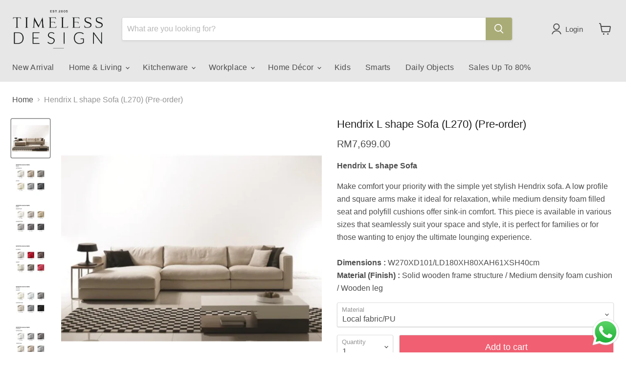

--- FILE ---
content_type: text/html; charset=utf-8
request_url: https://timelessdesign.com.my/products/hendrix-l-shape-sofa-l270
body_size: 56396
content:
<!doctype html>
<html class="no-js no-touch" lang="en">
  <head>
  <script>
!function(){var o=window.tdl=window.tdl||[];if(o.invoked)window.console&&console.error&&console.error("Tune snippet has been included more than once.");else{o.invoked=!0,o.methods=["init","identify","convert"],o.factory=function(n){return function(){var e=Array.prototype.slice.call(arguments);return e.unshift(n),o.push(e),o}};for(var e=0;e<o.methods.length;e++){var n=o.methods[e];o[n]=o.factory(n)}o.init=function(e){var n=document.createElement("script");n.type="text/javascript",n.async=!0,n.src="https://js.go2sdk.com/v2/tune.js";var t=document.getElementsByTagName("script")[0];t.parentNode.insertBefore(n,t),o.domain=e}}}();

tdl.init("https://tracking.shopmarketplacenetwork.com");
tdl.identify()
</script>
     <meta name="p:domain_verify" content="76473b4ae10a8aec204d577d9d34e2dd"/>
    <meta name="p:domain_verify" content="ac5a4682016aa5a252ae97fb79b72c4d"/>
<!-- Global site tag (gtag.js) - Google Analytics -->
<script async src="https://www.googletagmanager.com/gtag/js?id=G-VKRP1JP7L2"></script>
<script>
  window.dataLayer = window.dataLayer || [];
  function gtag(){dataLayer.push(arguments);}
  gtag('js', new Date());
 
  gtag('config', 'G-VKRP1JP7L2');
</script>    
    
    
    <meta name="google-site-verification" content="mtf_Nq7dGUnmMFUIlQAxScjX6cDJHiPvkjtxMpfdC18" />
    <meta name="google-site-verification" content="ZO-9N_c-Z9_VaqNR_witV18jK6jeTtkwtVw1XqiTmQg" />
    <meta charset="utf-8">
    <meta http-equiv="x-ua-compatible" content="IE=edge">

    <link rel="preconnect" href="https://cdn.shopify.com">
    <link rel="preconnect" href="https://fonts.shopifycdn.com">
    <link rel="preconnect" href="https://v.shopify.com">
    <link rel="preconnect" href="https://cdn.shopifycloud.com">

    <title>Hendrix L shape Sofa (L270) I Sofa &amp; Arm Chair Malaysia l TIMELESS DESIGN — Timeless Design Lifestyle Store</title>

    
      <meta name="description" content="Hendrix L shape Sofa Make comfort your priority with the simple yet stylish Hendrix sofa. A low profile and square arms make it ideal for relaxation, while medium density foam filled seat and polyfill cushions offer sink-in comfort. This piece is available in various sizes that seamlessly suit your space and style, it ">
    

    
  <link rel="shortcut icon" href="//timelessdesign.com.my/cdn/shop/files/fazicon_32x32.png?v=1658134414" type="image/png">


    
      <link rel="canonical" href="http://timelessdesign.com.my/products/hendrix-l-shape-sofa-l270" />
    

    <meta name="viewport" content="width=device-width">

    
    















<meta property="og:site_name" content="Timeless Design Lifestyle Store">
<meta property="og:url" content="http://timelessdesign.com.my/products/hendrix-l-shape-sofa-l270">
<meta property="og:title" content="Hendrix L shape Sofa (L270) (Pre-order)">
<meta property="og:type" content="website">
<meta property="og:description" content="Hendrix L shape Sofa Make comfort your priority with the simple yet stylish Hendrix sofa. A low profile and square arms make it ideal for relaxation, while medium density foam filled seat and polyfill cushions offer sink-in comfort. This piece is available in various sizes that seamlessly suit your space and style, it ">




    
    
    

    
    
    <meta
      property="og:image"
      content="https://timelessdesign.com.my/cdn/shop/products/HendrixLshapeSofa_1200x1200.png?v=1660539661"
    />
    <meta
      property="og:image:secure_url"
      content="https://timelessdesign.com.my/cdn/shop/products/HendrixLshapeSofa_1200x1200.png?v=1660539661"
    />
    <meta property="og:image:width" content="1200" />
    <meta property="og:image:height" content="1200" />
    
    
    <meta property="og:image:alt" content="Hendrix L shape Sofa (L270)" />
  









  <meta name="twitter:site" content="@timelessdesign1">








<meta name="twitter:title" content="Hendrix L shape Sofa (L270) I Sofa &amp; Arm Chair Malaysia l TIMELESS DESIGN">
<meta name="twitter:description" content="Hendrix L shape Sofa Make comfort your priority with the simple yet stylish Hendrix sofa. A low profile and square arms make it ideal for relaxation, while medium density foam filled seat and polyfill cushions offer sink-in comfort. This piece is available in various sizes that seamlessly suit your space and style, it ">


    
    
    
      
      
      <meta name="twitter:card" content="summary">
    
    
    <meta
      property="twitter:image"
      content="https://timelessdesign.com.my/cdn/shop/products/HendrixLshapeSofa_1200x1200_crop_center.png?v=1660539661"
    />
    <meta property="twitter:image:width" content="1200" />
    <meta property="twitter:image:height" content="1200" />
    
    
    <meta property="twitter:image:alt" content="Hendrix L shape Sofa (L270)" />
  



    <link rel="preload" href="" as="font" crossorigin="anonymous">
    <link rel="preload" as="style" href="//timelessdesign.com.my/cdn/shop/t/12/assets/theme.css?v=79566672577113470821759332740">

    <script>window.performance && window.performance.mark && window.performance.mark('shopify.content_for_header.start');</script><meta name="google-site-verification" content="mtf_Nq7dGUnmMFUIlQAxScjX6cDJHiPvkjtxMpfdC18">
<meta name="facebook-domain-verification" content="yqzoh0pf7y2tsft6sdyf65k4t2gbma">
<meta name="facebook-domain-verification" content="qqyhsok82n0f54qjf2f5huky9lnagh">
<meta id="shopify-digital-wallet" name="shopify-digital-wallet" content="/25863127128/digital_wallets/dialog">
<link rel="alternate" type="application/json+oembed" href="http://timelessdesign.com.my/products/hendrix-l-shape-sofa-l270.oembed">
<script async="async" src="/checkouts/internal/preloads.js?locale=en-MY"></script>
<script id="shopify-features" type="application/json">{"accessToken":"66f135388c853f566ac70224e91a7a39","betas":["rich-media-storefront-analytics"],"domain":"timelessdesign.com.my","predictiveSearch":true,"shopId":25863127128,"locale":"en"}</script>
<script>var Shopify = Shopify || {};
Shopify.shop = "timeless-design-concept.myshopify.com";
Shopify.locale = "en";
Shopify.currency = {"active":"MYR","rate":"1.0"};
Shopify.country = "MY";
Shopify.theme = {"name":"Empire 7.0","id":134300598515,"schema_name":"Empire","schema_version":"7.0.0","theme_store_id":null,"role":"main"};
Shopify.theme.handle = "null";
Shopify.theme.style = {"id":null,"handle":null};
Shopify.cdnHost = "timelessdesign.com.my/cdn";
Shopify.routes = Shopify.routes || {};
Shopify.routes.root = "/";</script>
<script type="module">!function(o){(o.Shopify=o.Shopify||{}).modules=!0}(window);</script>
<script>!function(o){function n(){var o=[];function n(){o.push(Array.prototype.slice.apply(arguments))}return n.q=o,n}var t=o.Shopify=o.Shopify||{};t.loadFeatures=n(),t.autoloadFeatures=n()}(window);</script>
<script id="shop-js-analytics" type="application/json">{"pageType":"product"}</script>
<script defer="defer" async type="module" src="//timelessdesign.com.my/cdn/shopifycloud/shop-js/modules/v2/client.init-shop-cart-sync_BN7fPSNr.en.esm.js"></script>
<script defer="defer" async type="module" src="//timelessdesign.com.my/cdn/shopifycloud/shop-js/modules/v2/chunk.common_Cbph3Kss.esm.js"></script>
<script defer="defer" async type="module" src="//timelessdesign.com.my/cdn/shopifycloud/shop-js/modules/v2/chunk.modal_DKumMAJ1.esm.js"></script>
<script type="module">
  await import("//timelessdesign.com.my/cdn/shopifycloud/shop-js/modules/v2/client.init-shop-cart-sync_BN7fPSNr.en.esm.js");
await import("//timelessdesign.com.my/cdn/shopifycloud/shop-js/modules/v2/chunk.common_Cbph3Kss.esm.js");
await import("//timelessdesign.com.my/cdn/shopifycloud/shop-js/modules/v2/chunk.modal_DKumMAJ1.esm.js");

  window.Shopify.SignInWithShop?.initShopCartSync?.({"fedCMEnabled":true,"windoidEnabled":true});

</script>
<script>(function() {
  var isLoaded = false;
  function asyncLoad() {
    if (isLoaded) return;
    isLoaded = true;
    var urls = ["https:\/\/cdn.nfcube.com\/b4e5eaa89009316818f5ad11ce8479a2.js?shop=timeless-design-concept.myshopify.com","https:\/\/cdn.shopify.com\/s\/files\/1\/0744\/4856\/8632\/files\/storefront.js?v=1719401049\u0026shop=timeless-design-concept.myshopify.com"];
    for (var i = 0; i < urls.length; i++) {
      var s = document.createElement('script');
      s.type = 'text/javascript';
      s.async = true;
      s.src = urls[i];
      var x = document.getElementsByTagName('script')[0];
      x.parentNode.insertBefore(s, x);
    }
  };
  if(window.attachEvent) {
    window.attachEvent('onload', asyncLoad);
  } else {
    window.addEventListener('load', asyncLoad, false);
  }
})();</script>
<script id="__st">var __st={"a":25863127128,"offset":28800,"reqid":"05385656-85df-4b9b-8334-8447be0bee1c-1769824987","pageurl":"timelessdesign.com.my\/products\/hendrix-l-shape-sofa-l270","u":"7c97f192f38d","p":"product","rtyp":"product","rid":4404039811160};</script>
<script>window.ShopifyPaypalV4VisibilityTracking = true;</script>
<script id="captcha-bootstrap">!function(){'use strict';const t='contact',e='account',n='new_comment',o=[[t,t],['blogs',n],['comments',n],[t,'customer']],c=[[e,'customer_login'],[e,'guest_login'],[e,'recover_customer_password'],[e,'create_customer']],r=t=>t.map((([t,e])=>`form[action*='/${t}']:not([data-nocaptcha='true']) input[name='form_type'][value='${e}']`)).join(','),a=t=>()=>t?[...document.querySelectorAll(t)].map((t=>t.form)):[];function s(){const t=[...o],e=r(t);return a(e)}const i='password',u='form_key',d=['recaptcha-v3-token','g-recaptcha-response','h-captcha-response',i],f=()=>{try{return window.sessionStorage}catch{return}},m='__shopify_v',_=t=>t.elements[u];function p(t,e,n=!1){try{const o=window.sessionStorage,c=JSON.parse(o.getItem(e)),{data:r}=function(t){const{data:e,action:n}=t;return t[m]||n?{data:e,action:n}:{data:t,action:n}}(c);for(const[e,n]of Object.entries(r))t.elements[e]&&(t.elements[e].value=n);n&&o.removeItem(e)}catch(o){console.error('form repopulation failed',{error:o})}}const l='form_type',E='cptcha';function T(t){t.dataset[E]=!0}const w=window,h=w.document,L='Shopify',v='ce_forms',y='captcha';let A=!1;((t,e)=>{const n=(g='f06e6c50-85a8-45c8-87d0-21a2b65856fe',I='https://cdn.shopify.com/shopifycloud/storefront-forms-hcaptcha/ce_storefront_forms_captcha_hcaptcha.v1.5.2.iife.js',D={infoText:'Protected by hCaptcha',privacyText:'Privacy',termsText:'Terms'},(t,e,n)=>{const o=w[L][v],c=o.bindForm;if(c)return c(t,g,e,D).then(n);var r;o.q.push([[t,g,e,D],n]),r=I,A||(h.body.append(Object.assign(h.createElement('script'),{id:'captcha-provider',async:!0,src:r})),A=!0)});var g,I,D;w[L]=w[L]||{},w[L][v]=w[L][v]||{},w[L][v].q=[],w[L][y]=w[L][y]||{},w[L][y].protect=function(t,e){n(t,void 0,e),T(t)},Object.freeze(w[L][y]),function(t,e,n,w,h,L){const[v,y,A,g]=function(t,e,n){const i=e?o:[],u=t?c:[],d=[...i,...u],f=r(d),m=r(i),_=r(d.filter((([t,e])=>n.includes(e))));return[a(f),a(m),a(_),s()]}(w,h,L),I=t=>{const e=t.target;return e instanceof HTMLFormElement?e:e&&e.form},D=t=>v().includes(t);t.addEventListener('submit',(t=>{const e=I(t);if(!e)return;const n=D(e)&&!e.dataset.hcaptchaBound&&!e.dataset.recaptchaBound,o=_(e),c=g().includes(e)&&(!o||!o.value);(n||c)&&t.preventDefault(),c&&!n&&(function(t){try{if(!f())return;!function(t){const e=f();if(!e)return;const n=_(t);if(!n)return;const o=n.value;o&&e.removeItem(o)}(t);const e=Array.from(Array(32),(()=>Math.random().toString(36)[2])).join('');!function(t,e){_(t)||t.append(Object.assign(document.createElement('input'),{type:'hidden',name:u})),t.elements[u].value=e}(t,e),function(t,e){const n=f();if(!n)return;const o=[...t.querySelectorAll(`input[type='${i}']`)].map((({name:t})=>t)),c=[...d,...o],r={};for(const[a,s]of new FormData(t).entries())c.includes(a)||(r[a]=s);n.setItem(e,JSON.stringify({[m]:1,action:t.action,data:r}))}(t,e)}catch(e){console.error('failed to persist form',e)}}(e),e.submit())}));const S=(t,e)=>{t&&!t.dataset[E]&&(n(t,e.some((e=>e===t))),T(t))};for(const o of['focusin','change'])t.addEventListener(o,(t=>{const e=I(t);D(e)&&S(e,y())}));const B=e.get('form_key'),M=e.get(l),P=B&&M;t.addEventListener('DOMContentLoaded',(()=>{const t=y();if(P)for(const e of t)e.elements[l].value===M&&p(e,B);[...new Set([...A(),...v().filter((t=>'true'===t.dataset.shopifyCaptcha))])].forEach((e=>S(e,t)))}))}(h,new URLSearchParams(w.location.search),n,t,e,['guest_login'])})(!0,!0)}();</script>
<script integrity="sha256-4kQ18oKyAcykRKYeNunJcIwy7WH5gtpwJnB7kiuLZ1E=" data-source-attribution="shopify.loadfeatures" defer="defer" src="//timelessdesign.com.my/cdn/shopifycloud/storefront/assets/storefront/load_feature-a0a9edcb.js" crossorigin="anonymous"></script>
<script data-source-attribution="shopify.dynamic_checkout.dynamic.init">var Shopify=Shopify||{};Shopify.PaymentButton=Shopify.PaymentButton||{isStorefrontPortableWallets:!0,init:function(){window.Shopify.PaymentButton.init=function(){};var t=document.createElement("script");t.src="https://timelessdesign.com.my/cdn/shopifycloud/portable-wallets/latest/portable-wallets.en.js",t.type="module",document.head.appendChild(t)}};
</script>
<script data-source-attribution="shopify.dynamic_checkout.buyer_consent">
  function portableWalletsHideBuyerConsent(e){var t=document.getElementById("shopify-buyer-consent"),n=document.getElementById("shopify-subscription-policy-button");t&&n&&(t.classList.add("hidden"),t.setAttribute("aria-hidden","true"),n.removeEventListener("click",e))}function portableWalletsShowBuyerConsent(e){var t=document.getElementById("shopify-buyer-consent"),n=document.getElementById("shopify-subscription-policy-button");t&&n&&(t.classList.remove("hidden"),t.removeAttribute("aria-hidden"),n.addEventListener("click",e))}window.Shopify?.PaymentButton&&(window.Shopify.PaymentButton.hideBuyerConsent=portableWalletsHideBuyerConsent,window.Shopify.PaymentButton.showBuyerConsent=portableWalletsShowBuyerConsent);
</script>
<script>
  function portableWalletsCleanup(e){e&&e.src&&console.error("Failed to load portable wallets script "+e.src);var t=document.querySelectorAll("shopify-accelerated-checkout .shopify-payment-button__skeleton, shopify-accelerated-checkout-cart .wallet-cart-button__skeleton"),e=document.getElementById("shopify-buyer-consent");for(let e=0;e<t.length;e++)t[e].remove();e&&e.remove()}function portableWalletsNotLoadedAsModule(e){e instanceof ErrorEvent&&"string"==typeof e.message&&e.message.includes("import.meta")&&"string"==typeof e.filename&&e.filename.includes("portable-wallets")&&(window.removeEventListener("error",portableWalletsNotLoadedAsModule),window.Shopify.PaymentButton.failedToLoad=e,"loading"===document.readyState?document.addEventListener("DOMContentLoaded",window.Shopify.PaymentButton.init):window.Shopify.PaymentButton.init())}window.addEventListener("error",portableWalletsNotLoadedAsModule);
</script>

<script type="module" src="https://timelessdesign.com.my/cdn/shopifycloud/portable-wallets/latest/portable-wallets.en.js" onError="portableWalletsCleanup(this)" crossorigin="anonymous"></script>
<script nomodule>
  document.addEventListener("DOMContentLoaded", portableWalletsCleanup);
</script>

<link id="shopify-accelerated-checkout-styles" rel="stylesheet" media="screen" href="https://timelessdesign.com.my/cdn/shopifycloud/portable-wallets/latest/accelerated-checkout-backwards-compat.css" crossorigin="anonymous">
<style id="shopify-accelerated-checkout-cart">
        #shopify-buyer-consent {
  margin-top: 1em;
  display: inline-block;
  width: 100%;
}

#shopify-buyer-consent.hidden {
  display: none;
}

#shopify-subscription-policy-button {
  background: none;
  border: none;
  padding: 0;
  text-decoration: underline;
  font-size: inherit;
  cursor: pointer;
}

#shopify-subscription-policy-button::before {
  box-shadow: none;
}

      </style>

<script>window.performance && window.performance.mark && window.performance.mark('shopify.content_for_header.end');</script>

    <link href="//timelessdesign.com.my/cdn/shop/t/12/assets/theme.css?v=79566672577113470821759332740" rel="stylesheet" type="text/css" media="all" />

    
    <script>
      window.Theme = window.Theme || {};
      window.Theme.version = '7.0.0';
      window.Theme.name = 'Empire';
      window.Theme.routes = {
        "root_url": "/",
        "account_url": "/account",
        "account_login_url": "/account/login",
        "account_logout_url": "/account/logout",
        "account_register_url": "/account/register",
        "account_addresses_url": "/account/addresses",
        "collections_url": "/collections",
        "all_products_collection_url": "/collections/all",
        "search_url": "/search",
        "cart_url": "/cart",
        "cart_add_url": "/cart/add",
        "cart_change_url": "/cart/change",
        "cart_clear_url": "/cart/clear",
        "product_recommendations_url": "/recommendations/products",
      };
    </script>
    
 <script async defer data-pin-hover="true" data-pin-tall="true" data-pin-round="true" data-pin-save="false" src="//assets.pinterest.com/js/pinit.js"></script>
 
 
  
    
    
<!-- Start of Judge.me Core -->
<link rel="dns-prefetch" href="https://cdn.judge.me/">
<script data-cfasync='false' class='jdgm-settings-script'>window.jdgmSettings={"pagination":5,"disable_web_reviews":false,"badge_no_review_text":"No reviews","badge_n_reviews_text":"{{ n }} review/reviews","badge_star_color":"#aaac77","hide_badge_preview_if_no_reviews":true,"badge_hide_text":false,"enforce_center_preview_badge":false,"widget_title":"Customer Reviews","widget_open_form_text":"Write a review","widget_close_form_text":"Cancel review","widget_refresh_page_text":"Refresh page","widget_summary_text":"Based on {{ number_of_reviews }} review/reviews","widget_no_review_text":"Be the first to write a review","widget_name_field_text":"Display name","widget_verified_name_field_text":"Verified Name (public)","widget_name_placeholder_text":"Display name","widget_required_field_error_text":"This field is required.","widget_email_field_text":"Email address","widget_verified_email_field_text":"Verified Email (private, can not be edited)","widget_email_placeholder_text":"Your email address","widget_email_field_error_text":"Please enter a valid email address.","widget_rating_field_text":"Rating","widget_review_title_field_text":"Review Title","widget_review_title_placeholder_text":"Give your review a title","widget_review_body_field_text":"Review content","widget_review_body_placeholder_text":"Start writing here...","widget_pictures_field_text":"Picture/Video (optional)","widget_submit_review_text":"Submit Review","widget_submit_verified_review_text":"Submit Verified Review","widget_submit_success_msg_with_auto_publish":"Thank you! Please refresh the page in a few moments to see your review. You can remove or edit your review by logging into \u003ca href='https://judge.me/login' target='_blank' rel='nofollow noopener'\u003eJudge.me\u003c/a\u003e","widget_submit_success_msg_no_auto_publish":"Thank you! Your review will be published as soon as it is approved by the shop admin. You can remove or edit your review by logging into \u003ca href='https://judge.me/login' target='_blank' rel='nofollow noopener'\u003eJudge.me\u003c/a\u003e","widget_show_default_reviews_out_of_total_text":"Showing {{ n_reviews_shown }} out of {{ n_reviews }} reviews.","widget_show_all_link_text":"Show all","widget_show_less_link_text":"Show less","widget_author_said_text":"{{ reviewer_name }} said:","widget_days_text":"{{ n }} days ago","widget_weeks_text":"{{ n }} week/weeks ago","widget_months_text":"{{ n }} month/months ago","widget_years_text":"{{ n }} year/years ago","widget_yesterday_text":"Yesterday","widget_today_text":"Today","widget_replied_text":"\u003e\u003e {{ shop_name }} replied:","widget_read_more_text":"Read more","widget_reviewer_name_as_initial":"","widget_rating_filter_color":"#fbcd0a","widget_rating_filter_see_all_text":"See all reviews","widget_sorting_most_recent_text":"Most Recent","widget_sorting_highest_rating_text":"Highest Rating","widget_sorting_lowest_rating_text":"Lowest Rating","widget_sorting_with_pictures_text":"Only Pictures","widget_sorting_most_helpful_text":"Most Helpful","widget_open_question_form_text":"Ask a question","widget_reviews_subtab_text":"Reviews","widget_questions_subtab_text":"Questions","widget_question_label_text":"Question","widget_answer_label_text":"Answer","widget_question_placeholder_text":"Write your question here","widget_submit_question_text":"Submit Question","widget_question_submit_success_text":"Thank you for your question! We will notify you once it gets answered.","widget_star_color":"#aaac77","verified_badge_text":"Verified","verified_badge_bg_color":"","verified_badge_text_color":"","verified_badge_placement":"left-of-reviewer-name","widget_review_max_height":"","widget_hide_border":false,"widget_social_share":false,"widget_thumb":false,"widget_review_location_show":false,"widget_location_format":"","all_reviews_include_out_of_store_products":true,"all_reviews_out_of_store_text":"(out of store)","all_reviews_pagination":100,"all_reviews_product_name_prefix_text":"about","enable_review_pictures":true,"enable_question_anwser":false,"widget_theme":"default","review_date_format":"mm/dd/yyyy","default_sort_method":"most-recent","widget_product_reviews_subtab_text":"Product Reviews","widget_shop_reviews_subtab_text":"Shop Reviews","widget_other_products_reviews_text":"Reviews for other products","widget_store_reviews_subtab_text":"Store reviews","widget_no_store_reviews_text":"This store hasn't received any reviews yet","widget_web_restriction_product_reviews_text":"This product hasn't received any reviews yet","widget_no_items_text":"No items found","widget_show_more_text":"Show more","widget_write_a_store_review_text":"Write a Store Review","widget_other_languages_heading":"Reviews in Other Languages","widget_translate_review_text":"Translate review to {{ language }}","widget_translating_review_text":"Translating...","widget_show_original_translation_text":"Show original ({{ language }})","widget_translate_review_failed_text":"Review couldn't be translated.","widget_translate_review_retry_text":"Retry","widget_translate_review_try_again_later_text":"Try again later","show_product_url_for_grouped_product":false,"widget_sorting_pictures_first_text":"Pictures First","show_pictures_on_all_rev_page_mobile":false,"show_pictures_on_all_rev_page_desktop":false,"floating_tab_hide_mobile_install_preference":false,"floating_tab_button_name":"★ Reviews","floating_tab_title":"Let customers speak for us","floating_tab_button_color":"","floating_tab_button_background_color":"","floating_tab_url":"","floating_tab_url_enabled":false,"floating_tab_tab_style":"text","all_reviews_text_badge_text":"Customers rate us {{ shop.metafields.judgeme.all_reviews_rating | round: 1 }}/5 based on {{ shop.metafields.judgeme.all_reviews_count }} reviews.","all_reviews_text_badge_text_branded_style":"{{ shop.metafields.judgeme.all_reviews_rating | round: 1 }} out of 5 stars based on {{ shop.metafields.judgeme.all_reviews_count }} reviews","is_all_reviews_text_badge_a_link":false,"show_stars_for_all_reviews_text_badge":false,"all_reviews_text_badge_url":"","all_reviews_text_style":"text","all_reviews_text_color_style":"judgeme_brand_color","all_reviews_text_color":"#108474","all_reviews_text_show_jm_brand":true,"featured_carousel_show_header":true,"featured_carousel_title":"Let customers speak for us","testimonials_carousel_title":"Customers are saying","videos_carousel_title":"Real customer stories","cards_carousel_title":"Customers are saying","featured_carousel_count_text":"from {{ n }} reviews","featured_carousel_add_link_to_all_reviews_page":false,"featured_carousel_url":"","featured_carousel_show_images":true,"featured_carousel_autoslide_interval":5,"featured_carousel_arrows_on_the_sides":true,"featured_carousel_height":250,"featured_carousel_width":80,"featured_carousel_image_size":0,"featured_carousel_image_height":250,"featured_carousel_arrow_color":"#c1c1c1","verified_count_badge_style":"vintage","verified_count_badge_orientation":"horizontal","verified_count_badge_color_style":"judgeme_brand_color","verified_count_badge_color":"#108474","is_verified_count_badge_a_link":false,"verified_count_badge_url":"","verified_count_badge_show_jm_brand":true,"widget_rating_preset_default":5,"widget_first_sub_tab":"product-reviews","widget_show_histogram":true,"widget_histogram_use_custom_color":false,"widget_pagination_use_custom_color":false,"widget_star_use_custom_color":true,"widget_verified_badge_use_custom_color":false,"widget_write_review_use_custom_color":false,"picture_reminder_submit_button":"Upload Pictures","enable_review_videos":false,"mute_video_by_default":false,"widget_sorting_videos_first_text":"Videos First","widget_review_pending_text":"Pending","featured_carousel_items_for_large_screen":3,"social_share_options_order":"Facebook,Twitter","remove_microdata_snippet":true,"disable_json_ld":false,"enable_json_ld_products":false,"preview_badge_show_question_text":false,"preview_badge_no_question_text":"No questions","preview_badge_n_question_text":"{{ number_of_questions }} question/questions","qa_badge_show_icon":false,"qa_badge_position":"same-row","remove_judgeme_branding":false,"widget_add_search_bar":false,"widget_search_bar_placeholder":"Search","widget_sorting_verified_only_text":"Verified only","featured_carousel_theme":"default","featured_carousel_show_rating":true,"featured_carousel_show_title":true,"featured_carousel_show_body":true,"featured_carousel_show_date":false,"featured_carousel_show_reviewer":true,"featured_carousel_show_product":false,"featured_carousel_header_background_color":"#108474","featured_carousel_header_text_color":"#ffffff","featured_carousel_name_product_separator":"reviewed","featured_carousel_full_star_background":"#108474","featured_carousel_empty_star_background":"#dadada","featured_carousel_vertical_theme_background":"#f9fafb","featured_carousel_verified_badge_enable":false,"featured_carousel_verified_badge_color":"#108474","featured_carousel_border_style":"round","featured_carousel_review_line_length_limit":3,"featured_carousel_more_reviews_button_text":"Read more reviews","featured_carousel_view_product_button_text":"View product","all_reviews_page_load_reviews_on":"scroll","all_reviews_page_load_more_text":"Load More Reviews","disable_fb_tab_reviews":false,"enable_ajax_cdn_cache":false,"widget_public_name_text":"displayed publicly like","default_reviewer_name":"John Smith","default_reviewer_name_has_non_latin":true,"widget_reviewer_anonymous":"Anonymous","medals_widget_title":"Judge.me Review Medals","medals_widget_background_color":"#f9fafb","medals_widget_position":"footer_all_pages","medals_widget_border_color":"#f9fafb","medals_widget_verified_text_position":"left","medals_widget_use_monochromatic_version":false,"medals_widget_elements_color":"#108474","show_reviewer_avatar":true,"widget_invalid_yt_video_url_error_text":"Not a YouTube video URL","widget_max_length_field_error_text":"Please enter no more than {0} characters.","widget_show_country_flag":false,"widget_show_collected_via_shop_app":true,"widget_verified_by_shop_badge_style":"light","widget_verified_by_shop_text":"Verified by Shop","widget_show_photo_gallery":false,"widget_load_with_code_splitting":true,"widget_ugc_install_preference":false,"widget_ugc_title":"Made by us, Shared by you","widget_ugc_subtitle":"Tag us to see your picture featured in our page","widget_ugc_arrows_color":"#ffffff","widget_ugc_primary_button_text":"Buy Now","widget_ugc_primary_button_background_color":"#108474","widget_ugc_primary_button_text_color":"#ffffff","widget_ugc_primary_button_border_width":"0","widget_ugc_primary_button_border_style":"none","widget_ugc_primary_button_border_color":"#108474","widget_ugc_primary_button_border_radius":"25","widget_ugc_secondary_button_text":"Load More","widget_ugc_secondary_button_background_color":"#ffffff","widget_ugc_secondary_button_text_color":"#108474","widget_ugc_secondary_button_border_width":"2","widget_ugc_secondary_button_border_style":"solid","widget_ugc_secondary_button_border_color":"#108474","widget_ugc_secondary_button_border_radius":"25","widget_ugc_reviews_button_text":"View Reviews","widget_ugc_reviews_button_background_color":"#ffffff","widget_ugc_reviews_button_text_color":"#108474","widget_ugc_reviews_button_border_width":"2","widget_ugc_reviews_button_border_style":"solid","widget_ugc_reviews_button_border_color":"#108474","widget_ugc_reviews_button_border_radius":"25","widget_ugc_reviews_button_link_to":"judgeme-reviews-page","widget_ugc_show_post_date":true,"widget_ugc_max_width":"800","widget_rating_metafield_value_type":true,"widget_primary_color":"#108474","widget_enable_secondary_color":false,"widget_secondary_color":"#edf5f5","widget_summary_average_rating_text":"{{ average_rating }} out of 5","widget_media_grid_title":"Customer photos \u0026 videos","widget_media_grid_see_more_text":"See more","widget_round_style":false,"widget_show_product_medals":true,"widget_verified_by_judgeme_text":"Verified by Judge.me","widget_show_store_medals":true,"widget_verified_by_judgeme_text_in_store_medals":"Verified by Judge.me","widget_media_field_exceed_quantity_message":"Sorry, we can only accept {{ max_media }} for one review.","widget_media_field_exceed_limit_message":"{{ file_name }} is too large, please select a {{ media_type }} less than {{ size_limit }}MB.","widget_review_submitted_text":"Review Submitted!","widget_question_submitted_text":"Question Submitted!","widget_close_form_text_question":"Cancel","widget_write_your_answer_here_text":"Write your answer here","widget_enabled_branded_link":true,"widget_show_collected_by_judgeme":true,"widget_reviewer_name_color":"","widget_write_review_text_color":"","widget_write_review_bg_color":"","widget_collected_by_judgeme_text":"collected by Judge.me","widget_pagination_type":"standard","widget_load_more_text":"Load More","widget_load_more_color":"#108474","widget_full_review_text":"Full Review","widget_read_more_reviews_text":"Read More Reviews","widget_read_questions_text":"Read Questions","widget_questions_and_answers_text":"Questions \u0026 Answers","widget_verified_by_text":"Verified by","widget_verified_text":"Verified","widget_number_of_reviews_text":"{{ number_of_reviews }} reviews","widget_back_button_text":"Back","widget_next_button_text":"Next","widget_custom_forms_filter_button":"Filters","custom_forms_style":"vertical","widget_show_review_information":false,"how_reviews_are_collected":"How reviews are collected?","widget_show_review_keywords":false,"widget_gdpr_statement":"How we use your data: We'll only contact you about the review you left, and only if necessary. By submitting your review, you agree to Judge.me's \u003ca href='https://judge.me/terms' target='_blank' rel='nofollow noopener'\u003eterms\u003c/a\u003e, \u003ca href='https://judge.me/privacy' target='_blank' rel='nofollow noopener'\u003eprivacy\u003c/a\u003e and \u003ca href='https://judge.me/content-policy' target='_blank' rel='nofollow noopener'\u003econtent\u003c/a\u003e policies.","widget_multilingual_sorting_enabled":false,"widget_translate_review_content_enabled":false,"widget_translate_review_content_method":"manual","popup_widget_review_selection":"automatically_with_pictures","popup_widget_round_border_style":true,"popup_widget_show_title":true,"popup_widget_show_body":true,"popup_widget_show_reviewer":false,"popup_widget_show_product":true,"popup_widget_show_pictures":true,"popup_widget_use_review_picture":true,"popup_widget_show_on_home_page":true,"popup_widget_show_on_product_page":true,"popup_widget_show_on_collection_page":true,"popup_widget_show_on_cart_page":true,"popup_widget_position":"bottom_left","popup_widget_first_review_delay":5,"popup_widget_duration":5,"popup_widget_interval":5,"popup_widget_review_count":5,"popup_widget_hide_on_mobile":true,"review_snippet_widget_round_border_style":true,"review_snippet_widget_card_color":"#FFFFFF","review_snippet_widget_slider_arrows_background_color":"#FFFFFF","review_snippet_widget_slider_arrows_color":"#000000","review_snippet_widget_star_color":"#108474","show_product_variant":false,"all_reviews_product_variant_label_text":"Variant: ","widget_show_verified_branding":false,"widget_ai_summary_title":"Customers say","widget_ai_summary_disclaimer":"AI-powered review summary based on recent customer reviews","widget_show_ai_summary":false,"widget_show_ai_summary_bg":false,"widget_show_review_title_input":true,"redirect_reviewers_invited_via_email":"review_widget","request_store_review_after_product_review":false,"request_review_other_products_in_order":false,"review_form_color_scheme":"default","review_form_corner_style":"square","review_form_star_color":{},"review_form_text_color":"#333333","review_form_background_color":"#ffffff","review_form_field_background_color":"#fafafa","review_form_button_color":{},"review_form_button_text_color":"#ffffff","review_form_modal_overlay_color":"#000000","review_content_screen_title_text":"How would you rate this product?","review_content_introduction_text":"We would love it if you would share a bit about your experience.","store_review_form_title_text":"How would you rate this store?","store_review_form_introduction_text":"We would love it if you would share a bit about your experience.","show_review_guidance_text":true,"one_star_review_guidance_text":"Poor","five_star_review_guidance_text":"Great","customer_information_screen_title_text":"About you","customer_information_introduction_text":"Please tell us more about you.","custom_questions_screen_title_text":"Your experience in more detail","custom_questions_introduction_text":"Here are a few questions to help us understand more about your experience.","review_submitted_screen_title_text":"Thanks for your review!","review_submitted_screen_thank_you_text":"We are processing it and it will appear on the store soon.","review_submitted_screen_email_verification_text":"Please confirm your email by clicking the link we just sent you. This helps us keep reviews authentic.","review_submitted_request_store_review_text":"Would you like to share your experience of shopping with us?","review_submitted_review_other_products_text":"Would you like to review these products?","store_review_screen_title_text":"Would you like to share your experience of shopping with us?","store_review_introduction_text":"We value your feedback and use it to improve. Please share any thoughts or suggestions you have.","reviewer_media_screen_title_picture_text":"Share a picture","reviewer_media_introduction_picture_text":"Upload a photo to support your review.","reviewer_media_screen_title_video_text":"Share a video","reviewer_media_introduction_video_text":"Upload a video to support your review.","reviewer_media_screen_title_picture_or_video_text":"Share a picture or video","reviewer_media_introduction_picture_or_video_text":"Upload a photo or video to support your review.","reviewer_media_youtube_url_text":"Paste your Youtube URL here","advanced_settings_next_step_button_text":"Next","advanced_settings_close_review_button_text":"Close","modal_write_review_flow":false,"write_review_flow_required_text":"Required","write_review_flow_privacy_message_text":"We respect your privacy.","write_review_flow_anonymous_text":"Post review as anonymous","write_review_flow_visibility_text":"This won't be visible to other customers.","write_review_flow_multiple_selection_help_text":"Select as many as you like","write_review_flow_single_selection_help_text":"Select one option","write_review_flow_required_field_error_text":"This field is required","write_review_flow_invalid_email_error_text":"Please enter a valid email address","write_review_flow_max_length_error_text":"Max. {{ max_length }} characters.","write_review_flow_media_upload_text":"\u003cb\u003eClick to upload\u003c/b\u003e or drag and drop","write_review_flow_gdpr_statement":"We'll only contact you about your review if necessary. By submitting your review, you agree to our \u003ca href='https://judge.me/terms' target='_blank' rel='nofollow noopener'\u003eterms and conditions\u003c/a\u003e and \u003ca href='https://judge.me/privacy' target='_blank' rel='nofollow noopener'\u003eprivacy policy\u003c/a\u003e.","rating_only_reviews_enabled":false,"show_negative_reviews_help_screen":false,"new_review_flow_help_screen_rating_threshold":3,"negative_review_resolution_screen_title_text":"Tell us more","negative_review_resolution_text":"Your experience matters to us. If there were issues with your purchase, we're here to help. Feel free to reach out to us, we'd love the opportunity to make things right.","negative_review_resolution_button_text":"Contact us","negative_review_resolution_proceed_with_review_text":"Leave a review","negative_review_resolution_subject":"Issue with purchase from {{ shop_name }}.{{ order_name }}","preview_badge_collection_page_install_status":false,"widget_review_custom_css":"","preview_badge_custom_css":"","preview_badge_stars_count":"5-stars","featured_carousel_custom_css":"","floating_tab_custom_css":"","all_reviews_widget_custom_css":"","medals_widget_custom_css":"","verified_badge_custom_css":"","all_reviews_text_custom_css":"","transparency_badges_collected_via_store_invite":false,"transparency_badges_from_another_provider":false,"transparency_badges_collected_from_store_visitor":false,"transparency_badges_collected_by_verified_review_provider":false,"transparency_badges_earned_reward":false,"transparency_badges_collected_via_store_invite_text":"Review collected via store invitation","transparency_badges_from_another_provider_text":"Review collected from another provider","transparency_badges_collected_from_store_visitor_text":"Review collected from a store visitor","transparency_badges_written_in_google_text":"Review written in Google","transparency_badges_written_in_etsy_text":"Review written in Etsy","transparency_badges_written_in_shop_app_text":"Review written in Shop App","transparency_badges_earned_reward_text":"Review earned a reward for future purchase","product_review_widget_per_page":10,"widget_store_review_label_text":"Review about the store","checkout_comment_extension_title_on_product_page":"Customer Comments","checkout_comment_extension_num_latest_comment_show":5,"checkout_comment_extension_format":"name_and_timestamp","checkout_comment_customer_name":"last_initial","checkout_comment_comment_notification":true,"preview_badge_collection_page_install_preference":true,"preview_badge_home_page_install_preference":false,"preview_badge_product_page_install_preference":true,"review_widget_install_preference":"","review_carousel_install_preference":false,"floating_reviews_tab_install_preference":"none","verified_reviews_count_badge_install_preference":false,"all_reviews_text_install_preference":false,"review_widget_best_location":true,"judgeme_medals_install_preference":false,"review_widget_revamp_enabled":false,"review_widget_qna_enabled":false,"review_widget_header_theme":"minimal","review_widget_widget_title_enabled":true,"review_widget_header_text_size":"medium","review_widget_header_text_weight":"regular","review_widget_average_rating_style":"compact","review_widget_bar_chart_enabled":true,"review_widget_bar_chart_type":"numbers","review_widget_bar_chart_style":"standard","review_widget_expanded_media_gallery_enabled":false,"review_widget_reviews_section_theme":"standard","review_widget_image_style":"thumbnails","review_widget_review_image_ratio":"square","review_widget_stars_size":"medium","review_widget_verified_badge":"standard_text","review_widget_review_title_text_size":"medium","review_widget_review_text_size":"medium","review_widget_review_text_length":"medium","review_widget_number_of_columns_desktop":3,"review_widget_carousel_transition_speed":5,"review_widget_custom_questions_answers_display":"always","review_widget_button_text_color":"#FFFFFF","review_widget_text_color":"#000000","review_widget_lighter_text_color":"#7B7B7B","review_widget_corner_styling":"soft","review_widget_review_word_singular":"review","review_widget_review_word_plural":"reviews","review_widget_voting_label":"Helpful?","review_widget_shop_reply_label":"Reply from {{ shop_name }}:","review_widget_filters_title":"Filters","qna_widget_question_word_singular":"Question","qna_widget_question_word_plural":"Questions","qna_widget_answer_reply_label":"Answer from {{ answerer_name }}:","qna_content_screen_title_text":"Ask a question about this product","qna_widget_question_required_field_error_text":"Please enter your question.","qna_widget_flow_gdpr_statement":"We'll only contact you about your question if necessary. By submitting your question, you agree to our \u003ca href='https://judge.me/terms' target='_blank' rel='nofollow noopener'\u003eterms and conditions\u003c/a\u003e and \u003ca href='https://judge.me/privacy' target='_blank' rel='nofollow noopener'\u003eprivacy policy\u003c/a\u003e.","qna_widget_question_submitted_text":"Thanks for your question!","qna_widget_close_form_text_question":"Close","qna_widget_question_submit_success_text":"We’ll notify you by email when your question is answered.","all_reviews_widget_v2025_enabled":false,"all_reviews_widget_v2025_header_theme":"default","all_reviews_widget_v2025_widget_title_enabled":true,"all_reviews_widget_v2025_header_text_size":"medium","all_reviews_widget_v2025_header_text_weight":"regular","all_reviews_widget_v2025_average_rating_style":"compact","all_reviews_widget_v2025_bar_chart_enabled":true,"all_reviews_widget_v2025_bar_chart_type":"numbers","all_reviews_widget_v2025_bar_chart_style":"standard","all_reviews_widget_v2025_expanded_media_gallery_enabled":false,"all_reviews_widget_v2025_show_store_medals":true,"all_reviews_widget_v2025_show_photo_gallery":true,"all_reviews_widget_v2025_show_review_keywords":false,"all_reviews_widget_v2025_show_ai_summary":false,"all_reviews_widget_v2025_show_ai_summary_bg":false,"all_reviews_widget_v2025_add_search_bar":false,"all_reviews_widget_v2025_default_sort_method":"most-recent","all_reviews_widget_v2025_reviews_per_page":10,"all_reviews_widget_v2025_reviews_section_theme":"default","all_reviews_widget_v2025_image_style":"thumbnails","all_reviews_widget_v2025_review_image_ratio":"square","all_reviews_widget_v2025_stars_size":"medium","all_reviews_widget_v2025_verified_badge":"bold_badge","all_reviews_widget_v2025_review_title_text_size":"medium","all_reviews_widget_v2025_review_text_size":"medium","all_reviews_widget_v2025_review_text_length":"medium","all_reviews_widget_v2025_number_of_columns_desktop":3,"all_reviews_widget_v2025_carousel_transition_speed":5,"all_reviews_widget_v2025_custom_questions_answers_display":"always","all_reviews_widget_v2025_show_product_variant":false,"all_reviews_widget_v2025_show_reviewer_avatar":true,"all_reviews_widget_v2025_reviewer_name_as_initial":"","all_reviews_widget_v2025_review_location_show":false,"all_reviews_widget_v2025_location_format":"","all_reviews_widget_v2025_show_country_flag":false,"all_reviews_widget_v2025_verified_by_shop_badge_style":"light","all_reviews_widget_v2025_social_share":false,"all_reviews_widget_v2025_social_share_options_order":"Facebook,Twitter,LinkedIn,Pinterest","all_reviews_widget_v2025_pagination_type":"standard","all_reviews_widget_v2025_button_text_color":"#FFFFFF","all_reviews_widget_v2025_text_color":"#000000","all_reviews_widget_v2025_lighter_text_color":"#7B7B7B","all_reviews_widget_v2025_corner_styling":"soft","all_reviews_widget_v2025_title":"Customer reviews","all_reviews_widget_v2025_ai_summary_title":"Customers say about this store","all_reviews_widget_v2025_no_review_text":"Be the first to write a review","platform":"shopify","branding_url":"https://app.judge.me/reviews/stores/timelessdesign.com.my","branding_text":"Powered by Judge.me","locale":"en","reply_name":"Timeless Design Lifestyle Store","widget_version":"3.0","footer":true,"autopublish":true,"review_dates":true,"enable_custom_form":false,"shop_use_review_site":true,"shop_locale":"en","enable_multi_locales_translations":false,"show_review_title_input":true,"review_verification_email_status":"always","can_be_branded":true,"reply_name_text":"Timeless Design Lifestyle Store"};</script> <style class='jdgm-settings-style'>.jdgm-xx{left:0}:root{--jdgm-primary-color: #108474;--jdgm-secondary-color: rgba(16,132,116,0.1);--jdgm-star-color: #aaac77;--jdgm-write-review-text-color: white;--jdgm-write-review-bg-color: #108474;--jdgm-paginate-color: #108474;--jdgm-border-radius: 0;--jdgm-reviewer-name-color: #108474}.jdgm-histogram__bar-content{background-color:#108474}.jdgm-rev[data-verified-buyer=true] .jdgm-rev__icon.jdgm-rev__icon:after,.jdgm-rev__buyer-badge.jdgm-rev__buyer-badge{color:white;background-color:#108474}.jdgm-review-widget--small .jdgm-gallery.jdgm-gallery .jdgm-gallery__thumbnail-link:nth-child(8) .jdgm-gallery__thumbnail-wrapper.jdgm-gallery__thumbnail-wrapper:before{content:"See more"}@media only screen and (min-width: 768px){.jdgm-gallery.jdgm-gallery .jdgm-gallery__thumbnail-link:nth-child(8) .jdgm-gallery__thumbnail-wrapper.jdgm-gallery__thumbnail-wrapper:before{content:"See more"}}.jdgm-preview-badge .jdgm-star.jdgm-star{color:#aaac77}.jdgm-prev-badge[data-average-rating='0.00']{display:none !important}.jdgm-author-all-initials{display:none !important}.jdgm-author-last-initial{display:none !important}.jdgm-rev-widg__title{visibility:hidden}.jdgm-rev-widg__summary-text{visibility:hidden}.jdgm-prev-badge__text{visibility:hidden}.jdgm-rev__prod-link-prefix:before{content:'about'}.jdgm-rev__variant-label:before{content:'Variant: '}.jdgm-rev__out-of-store-text:before{content:'(out of store)'}@media only screen and (min-width: 768px){.jdgm-rev__pics .jdgm-rev_all-rev-page-picture-separator,.jdgm-rev__pics .jdgm-rev__product-picture{display:none}}@media only screen and (max-width: 768px){.jdgm-rev__pics .jdgm-rev_all-rev-page-picture-separator,.jdgm-rev__pics .jdgm-rev__product-picture{display:none}}.jdgm-preview-badge[data-template="index"]{display:none !important}.jdgm-verified-count-badget[data-from-snippet="true"]{display:none !important}.jdgm-carousel-wrapper[data-from-snippet="true"]{display:none !important}.jdgm-all-reviews-text[data-from-snippet="true"]{display:none !important}.jdgm-medals-section[data-from-snippet="true"]{display:none !important}.jdgm-ugc-media-wrapper[data-from-snippet="true"]{display:none !important}.jdgm-rev__transparency-badge[data-badge-type="review_collected_via_store_invitation"]{display:none !important}.jdgm-rev__transparency-badge[data-badge-type="review_collected_from_another_provider"]{display:none !important}.jdgm-rev__transparency-badge[data-badge-type="review_collected_from_store_visitor"]{display:none !important}.jdgm-rev__transparency-badge[data-badge-type="review_written_in_etsy"]{display:none !important}.jdgm-rev__transparency-badge[data-badge-type="review_written_in_google_business"]{display:none !important}.jdgm-rev__transparency-badge[data-badge-type="review_written_in_shop_app"]{display:none !important}.jdgm-rev__transparency-badge[data-badge-type="review_earned_for_future_purchase"]{display:none !important}.jdgm-review-snippet-widget .jdgm-rev-snippet-widget__cards-container .jdgm-rev-snippet-card{border-radius:8px;background:#fff}.jdgm-review-snippet-widget .jdgm-rev-snippet-widget__cards-container .jdgm-rev-snippet-card__rev-rating .jdgm-star{color:#108474}.jdgm-review-snippet-widget .jdgm-rev-snippet-widget__prev-btn,.jdgm-review-snippet-widget .jdgm-rev-snippet-widget__next-btn{border-radius:50%;background:#fff}.jdgm-review-snippet-widget .jdgm-rev-snippet-widget__prev-btn>svg,.jdgm-review-snippet-widget .jdgm-rev-snippet-widget__next-btn>svg{fill:#000}.jdgm-full-rev-modal.rev-snippet-widget .jm-mfp-container .jm-mfp-content,.jdgm-full-rev-modal.rev-snippet-widget .jm-mfp-container .jdgm-full-rev__icon,.jdgm-full-rev-modal.rev-snippet-widget .jm-mfp-container .jdgm-full-rev__pic-img,.jdgm-full-rev-modal.rev-snippet-widget .jm-mfp-container .jdgm-full-rev__reply{border-radius:8px}.jdgm-full-rev-modal.rev-snippet-widget .jm-mfp-container .jdgm-full-rev[data-verified-buyer="true"] .jdgm-full-rev__icon::after{border-radius:8px}.jdgm-full-rev-modal.rev-snippet-widget .jm-mfp-container .jdgm-full-rev .jdgm-rev__buyer-badge{border-radius:calc( 8px / 2 )}.jdgm-full-rev-modal.rev-snippet-widget .jm-mfp-container .jdgm-full-rev .jdgm-full-rev__replier::before{content:'Timeless Design Lifestyle Store'}.jdgm-full-rev-modal.rev-snippet-widget .jm-mfp-container .jdgm-full-rev .jdgm-full-rev__product-button{border-radius:calc( 8px * 6 )}
</style> <style class='jdgm-settings-style'></style>

  
  
  
  <style class='jdgm-miracle-styles'>
  @-webkit-keyframes jdgm-spin{0%{-webkit-transform:rotate(0deg);-ms-transform:rotate(0deg);transform:rotate(0deg)}100%{-webkit-transform:rotate(359deg);-ms-transform:rotate(359deg);transform:rotate(359deg)}}@keyframes jdgm-spin{0%{-webkit-transform:rotate(0deg);-ms-transform:rotate(0deg);transform:rotate(0deg)}100%{-webkit-transform:rotate(359deg);-ms-transform:rotate(359deg);transform:rotate(359deg)}}@font-face{font-family:'JudgemeStar';src:url("[data-uri]") format("woff");font-weight:normal;font-style:normal}.jdgm-star{font-family:'JudgemeStar';display:inline !important;text-decoration:none !important;padding:0 4px 0 0 !important;margin:0 !important;font-weight:bold;opacity:1;-webkit-font-smoothing:antialiased;-moz-osx-font-smoothing:grayscale}.jdgm-star:hover{opacity:1}.jdgm-star:last-of-type{padding:0 !important}.jdgm-star.jdgm--on:before{content:"\e000"}.jdgm-star.jdgm--off:before{content:"\e001"}.jdgm-star.jdgm--half:before{content:"\e002"}.jdgm-widget *{margin:0;line-height:1.4;-webkit-box-sizing:border-box;-moz-box-sizing:border-box;box-sizing:border-box;-webkit-overflow-scrolling:touch}.jdgm-hidden{display:none !important;visibility:hidden !important}.jdgm-temp-hidden{display:none}.jdgm-spinner{width:40px;height:40px;margin:auto;border-radius:50%;border-top:2px solid #eee;border-right:2px solid #eee;border-bottom:2px solid #eee;border-left:2px solid #ccc;-webkit-animation:jdgm-spin 0.8s infinite linear;animation:jdgm-spin 0.8s infinite linear}.jdgm-prev-badge{display:block !important}

</style>


  
  
   


<script data-cfasync='false' class='jdgm-script'>
!function(e){window.jdgm=window.jdgm||{},jdgm.CDN_HOST="https://cdn.judge.me/",
jdgm.docReady=function(d){(e.attachEvent?"complete"===e.readyState:"loading"!==e.readyState)?
setTimeout(d,0):e.addEventListener("DOMContentLoaded",d)},jdgm.loadCSS=function(d,t,o,s){
!o&&jdgm.loadCSS.requestedUrls.indexOf(d)>=0||(jdgm.loadCSS.requestedUrls.push(d),
(s=e.createElement("link")).rel="stylesheet",s.class="jdgm-stylesheet",s.media="nope!",
s.href=d,s.onload=function(){this.media="all",t&&setTimeout(t)},e.body.appendChild(s))},
jdgm.loadCSS.requestedUrls=[],jdgm.docReady(function(){(window.jdgmLoadCSS||e.querySelectorAll(
".jdgm-widget, .jdgm-all-reviews-page").length>0)&&(jdgmSettings.widget_load_with_code_splitting?
parseFloat(jdgmSettings.widget_version)>=3?jdgm.loadCSS(jdgm.CDN_HOST+"widget_v3/base.css"):
jdgm.loadCSS(jdgm.CDN_HOST+"widget/base.css"):jdgm.loadCSS(jdgm.CDN_HOST+"shopify_v2.css"))})}(document);
</script>
<script async data-cfasync="false" type="text/javascript" src="https://cdn.judge.me/loader.js"></script>

<noscript><link rel="stylesheet" type="text/css" media="all" href="https://cdn.judge.me/shopify_v2.css"></noscript>
<!-- End of Judge.me Core -->

 

    <script src="//cdnjs.cloudflare.com/ajax/libs/jquery.lazyload/1.9.1/jquery.lazyload.min.js" type="text/javascript"></script>
  <!-- BEGIN app block: shopify://apps/bitespeed-whatsapp-marketing/blocks/app-embed/9efdb9ca-2d01-4a12-b1ac-02679fe0f6fc --><script defer src="https://unpkg.com/axios/dist/axios.min.js"></script>
<script async src="https://cdnjs.cloudflare.com/ajax/libs/uuid/8.3.2/uuid.min.js"></script>




<!-- BEGIN app snippet: optin-triggers-middleware --><script
  type="text/javascript"
  name="BSPD-SHOPIFY-VARS"
>
  var BspdCurrentCart = {"note":null,"attributes":{},"original_total_price":0,"total_price":0,"total_discount":0,"total_weight":0.0,"item_count":0,"items":[],"requires_shipping":false,"currency":"MYR","items_subtotal_price":0,"cart_level_discount_applications":[],"checkout_charge_amount":0};
  var BspdCurrentProduct = {"id":4404039811160,"title":"Hendrix L shape Sofa (L270) (Pre-order)","handle":"hendrix-l-shape-sofa-l270","description":"\u003cp\u003e\u003ca href=\"https:\/\/timelessdesign.com.my\/products\/hendrix-l-shape-sofa-l270?_pos=1\u0026amp;_sid=abf9ba0e8\u0026amp;_ss=r\u0026amp;variant=32069732204632\" title=\"Hendrix L shape Sofa\"\u003e\u003cstrong\u003eHendrix L shape Sofa\u003c\/strong\u003e\u003c\/a\u003e\u003c\/p\u003e\n\u003cp\u003eMake comfort your priority with the simple yet stylish Hendrix sofa. A low profile and square arms make it ideal for relaxation, while medium density foam filled seat and polyfill cushions offer sink-in comfort. This piece is available in various sizes that seamlessly suit your space and style, it is perfect for families or for those wanting to enjoy the ultimate lounging experience.\u003cbr\u003e \u003cbr\u003e \u003cstrong\u003eDimensions : \u003c\/strong\u003eW270XD101\/LD180XH80XAH61XSH40cm\u003cbr\u003e \u003cstrong\u003eMaterial (Finish) :\u003c\/strong\u003e Solid wooden frame structure \/ Medium density foam cushion \/ Wooden leg\u003c\/p\u003e","published_at":"2019-11-29T14:18:27+08:00","created_at":"2019-11-29T15:50:25+08:00","vendor":"Timeless Design Lifestyle Store","type":"Sofa","tags":["box sofa","customize sofa","designer sofa","fabric sofa","Home \u0026 Living","living room furniture","Mid-century modern sofa","Pre-order","Price_RM6000 and above","quality sofa","small comfy couch","small sofa","Sofas","Sofas (Pre-Order)","studio couch","wooden sofa"],"price":769900,"price_min":769900,"price_max":1399900,"available":true,"price_varies":true,"compare_at_price":null,"compare_at_price_min":0,"compare_at_price_max":0,"compare_at_price_varies":false,"variants":[{"id":32069732204632,"title":"Local fabric\/PU","option1":"Local fabric\/PU","option2":null,"option3":null,"sku":"SF0130-L-II-L270-FPU","requires_shipping":true,"taxable":false,"featured_image":{"id":37931573936371,"product_id":4404039811160,"position":1,"created_at":"2022-08-15T13:01:00+08:00","updated_at":"2022-08-15T13:01:01+08:00","alt":"Hendrix L shape Sofa (L270)","width":1000,"height":1000,"src":"\/\/timelessdesign.com.my\/cdn\/shop\/products\/HendrixLshapeSofa.png?v=1660539661","variant_ids":[32069732204632,32069732237400,32069732270168,39652505518261]},"available":true,"name":"Hendrix L shape Sofa (L270) (Pre-order) - Local fabric\/PU","public_title":"Local fabric\/PU","options":["Local fabric\/PU"],"price":769900,"weight":471000,"compare_at_price":null,"inventory_management":"shopify","barcode":"32204632","featured_media":{"alt":"Hendrix L shape Sofa (L270)","id":30511286911219,"position":1,"preview_image":{"aspect_ratio":1.0,"height":1000,"width":1000,"src":"\/\/timelessdesign.com.my\/cdn\/shop\/products\/HendrixLshapeSofa.png?v=1660539661"}},"requires_selling_plan":false,"selling_plan_allocations":[]},{"id":32069732237400,"title":"Imported Acacia fabric","option1":"Imported Acacia fabric","option2":null,"option3":null,"sku":"SF0130-L-II-L270-FACC","requires_shipping":true,"taxable":false,"featured_image":{"id":37931573936371,"product_id":4404039811160,"position":1,"created_at":"2022-08-15T13:01:00+08:00","updated_at":"2022-08-15T13:01:01+08:00","alt":"Hendrix L shape Sofa (L270)","width":1000,"height":1000,"src":"\/\/timelessdesign.com.my\/cdn\/shop\/products\/HendrixLshapeSofa.png?v=1660539661","variant_ids":[32069732204632,32069732237400,32069732270168,39652505518261]},"available":true,"name":"Hendrix L shape Sofa (L270) (Pre-order) - Imported Acacia fabric","public_title":"Imported Acacia fabric","options":["Imported Acacia fabric"],"price":869900,"weight":471000,"compare_at_price":null,"inventory_management":"shopify","barcode":"32237400","featured_media":{"alt":"Hendrix L shape Sofa (L270)","id":30511286911219,"position":1,"preview_image":{"aspect_ratio":1.0,"height":1000,"width":1000,"src":"\/\/timelessdesign.com.my\/cdn\/shop\/products\/HendrixLshapeSofa.png?v=1660539661"}},"requires_selling_plan":false,"selling_plan_allocations":[]},{"id":32069732270168,"title":"Imported Acacia+ fabric","option1":"Imported Acacia+ fabric","option2":null,"option3":null,"sku":"SF0130-L-II-L270-FACC+","requires_shipping":true,"taxable":false,"featured_image":{"id":37931573936371,"product_id":4404039811160,"position":1,"created_at":"2022-08-15T13:01:00+08:00","updated_at":"2022-08-15T13:01:01+08:00","alt":"Hendrix L shape Sofa (L270)","width":1000,"height":1000,"src":"\/\/timelessdesign.com.my\/cdn\/shop\/products\/HendrixLshapeSofa.png?v=1660539661","variant_ids":[32069732204632,32069732237400,32069732270168,39652505518261]},"available":true,"name":"Hendrix L shape Sofa (L270) (Pre-order) - Imported Acacia+ fabric","public_title":"Imported Acacia+ fabric","options":["Imported Acacia+ fabric"],"price":949900,"weight":471000,"compare_at_price":null,"inventory_management":"shopify","barcode":"32270168","featured_media":{"alt":"Hendrix L shape Sofa (L270)","id":30511286911219,"position":1,"preview_image":{"aspect_ratio":1.0,"height":1000,"width":1000,"src":"\/\/timelessdesign.com.my\/cdn\/shop\/products\/HendrixLshapeSofa.png?v=1660539661"}},"requires_selling_plan":false,"selling_plan_allocations":[]},{"id":39652505518261,"title":"Standard Leather","option1":"Standard Leather","option2":null,"option3":null,"sku":"SF0130-L-II-L270-SL","requires_shipping":true,"taxable":false,"featured_image":{"id":37931573936371,"product_id":4404039811160,"position":1,"created_at":"2022-08-15T13:01:00+08:00","updated_at":"2022-08-15T13:01:01+08:00","alt":"Hendrix L shape Sofa (L270)","width":1000,"height":1000,"src":"\/\/timelessdesign.com.my\/cdn\/shop\/products\/HendrixLshapeSofa.png?v=1660539661","variant_ids":[32069732204632,32069732237400,32069732270168,39652505518261]},"available":true,"name":"Hendrix L shape Sofa (L270) (Pre-order) - Standard Leather","public_title":"Standard Leather","options":["Standard Leather"],"price":1399900,"weight":471000,"compare_at_price":null,"inventory_management":"shopify","barcode":"05518261","featured_media":{"alt":"Hendrix L shape Sofa (L270)","id":30511286911219,"position":1,"preview_image":{"aspect_ratio":1.0,"height":1000,"width":1000,"src":"\/\/timelessdesign.com.my\/cdn\/shop\/products\/HendrixLshapeSofa.png?v=1660539661"}},"requires_selling_plan":false,"selling_plan_allocations":[]}],"images":["\/\/timelessdesign.com.my\/cdn\/shop\/products\/HendrixLshapeSofa.png?v=1660539661","\/\/timelessdesign.com.my\/cdn\/shop\/products\/ImportedAcaciaFabric_1_d27f1aee-77fc-4014-93f0-a6146201a525.png?v=1675750535","\/\/timelessdesign.com.my\/cdn\/shop\/products\/ImportedAcaciaFabric_2_88ff7f9c-0cfd-4bfb-8223-7b02d416508c.png?v=1675750535","\/\/timelessdesign.com.my\/cdn\/shop\/products\/ImportedAcaciaFabric_3_b36317b7-b923-4bfd-8bef-66340cce1c6c.png?v=1675750535","\/\/timelessdesign.com.my\/cdn\/shop\/products\/ImportedAcaciaFabric_4_c5fab1d3-8a90-4f52-bfa9-6801adbe233a.png?v=1675750535","\/\/timelessdesign.com.my\/cdn\/shop\/products\/ImportedAcaciaFabric_6_e4d5b64e-414f-4c74-889e-067cae7ffc39.png?v=1675750663","\/\/timelessdesign.com.my\/cdn\/shop\/products\/ImportedAcaciaFabric_5_cf38fa28-80fb-4e12-9125-4088ae0cd8b8.png?v=1675750663","\/\/timelessdesign.com.my\/cdn\/shop\/products\/ImportedAcacia_f83a409e-f763-4f33-85cb-d7a0603c6c1b.png?v=1675750663","\/\/timelessdesign.com.my\/cdn\/shop\/products\/PVCLeather_1_b579544f-ec6f-4d86-9f28-505407d86154.png?v=1675750663","\/\/timelessdesign.com.my\/cdn\/shop\/products\/MicroSuede_localfabric_3ce30eb3-acae-4c77-83e9-0feb3d58baab.png?v=1675750663","\/\/timelessdesign.com.my\/cdn\/shop\/products\/GREENTEX_localfabric_9431275e-7496-405d-bac8-2f43153fb784.png?v=1675750663","\/\/timelessdesign.com.my\/cdn\/shop\/products\/PVCLeather_2_c3fa4330-f8c5-466c-83c3-48f922bd6524.png?v=1675750663","\/\/timelessdesign.com.my\/cdn\/shop\/products\/PVCLeather_3_b7768731-d6e7-435d-97c5-af850c7d320e.png?v=1675750663","\/\/timelessdesign.com.my\/cdn\/shop\/products\/StandardLeather_1_6d5a9053-191b-4742-be19-804cece74415.png?v=1675750663","\/\/timelessdesign.com.my\/cdn\/shop\/products\/StandardLeather_2_ce0c044a-0628-4c9d-bde2-f7bf207afe34.png?v=1675750663"],"featured_image":"\/\/timelessdesign.com.my\/cdn\/shop\/products\/HendrixLshapeSofa.png?v=1660539661","options":["Material"],"media":[{"alt":"Hendrix L shape Sofa (L270)","id":30511286911219,"position":1,"preview_image":{"aspect_ratio":1.0,"height":1000,"width":1000,"src":"\/\/timelessdesign.com.my\/cdn\/shop\/products\/HendrixLshapeSofa.png?v=1660539661"},"aspect_ratio":1.0,"height":1000,"media_type":"image","src":"\/\/timelessdesign.com.my\/cdn\/shop\/products\/HendrixLshapeSofa.png?v=1660539661","width":1000},{"alt":"Hendrix L shape Sofa (L270) (Pre-order)","id":31642918125811,"position":2,"preview_image":{"aspect_ratio":1.0,"height":1000,"width":1000,"src":"\/\/timelessdesign.com.my\/cdn\/shop\/products\/ImportedAcaciaFabric_1_d27f1aee-77fc-4014-93f0-a6146201a525.png?v=1675750535"},"aspect_ratio":1.0,"height":1000,"media_type":"image","src":"\/\/timelessdesign.com.my\/cdn\/shop\/products\/ImportedAcaciaFabric_1_d27f1aee-77fc-4014-93f0-a6146201a525.png?v=1675750535","width":1000},{"alt":"Hendrix L shape Sofa (L270) (Pre-order)","id":31642918158579,"position":3,"preview_image":{"aspect_ratio":1.0,"height":1000,"width":1000,"src":"\/\/timelessdesign.com.my\/cdn\/shop\/products\/ImportedAcaciaFabric_2_88ff7f9c-0cfd-4bfb-8223-7b02d416508c.png?v=1675750535"},"aspect_ratio":1.0,"height":1000,"media_type":"image","src":"\/\/timelessdesign.com.my\/cdn\/shop\/products\/ImportedAcaciaFabric_2_88ff7f9c-0cfd-4bfb-8223-7b02d416508c.png?v=1675750535","width":1000},{"alt":"Hendrix L shape Sofa (L270) (Pre-order)","id":31642918191347,"position":4,"preview_image":{"aspect_ratio":1.0,"height":1000,"width":1000,"src":"\/\/timelessdesign.com.my\/cdn\/shop\/products\/ImportedAcaciaFabric_3_b36317b7-b923-4bfd-8bef-66340cce1c6c.png?v=1675750535"},"aspect_ratio":1.0,"height":1000,"media_type":"image","src":"\/\/timelessdesign.com.my\/cdn\/shop\/products\/ImportedAcaciaFabric_3_b36317b7-b923-4bfd-8bef-66340cce1c6c.png?v=1675750535","width":1000},{"alt":"Hendrix L shape Sofa (L270) (Pre-order)","id":31642918224115,"position":5,"preview_image":{"aspect_ratio":1.0,"height":1000,"width":1000,"src":"\/\/timelessdesign.com.my\/cdn\/shop\/products\/ImportedAcaciaFabric_4_c5fab1d3-8a90-4f52-bfa9-6801adbe233a.png?v=1675750535"},"aspect_ratio":1.0,"height":1000,"media_type":"image","src":"\/\/timelessdesign.com.my\/cdn\/shop\/products\/ImportedAcaciaFabric_4_c5fab1d3-8a90-4f52-bfa9-6801adbe233a.png?v=1675750535","width":1000},{"alt":"Hendrix L shape Sofa (L270) (Pre-order)","id":31642918289651,"position":6,"preview_image":{"aspect_ratio":1.0,"height":1000,"width":1000,"src":"\/\/timelessdesign.com.my\/cdn\/shop\/products\/ImportedAcaciaFabric_6_e4d5b64e-414f-4c74-889e-067cae7ffc39.png?v=1675750663"},"aspect_ratio":1.0,"height":1000,"media_type":"image","src":"\/\/timelessdesign.com.my\/cdn\/shop\/products\/ImportedAcaciaFabric_6_e4d5b64e-414f-4c74-889e-067cae7ffc39.png?v=1675750663","width":1000},{"alt":"Hendrix L shape Sofa (L270) (Pre-order)","id":31642918256883,"position":7,"preview_image":{"aspect_ratio":1.0,"height":1000,"width":1000,"src":"\/\/timelessdesign.com.my\/cdn\/shop\/products\/ImportedAcaciaFabric_5_cf38fa28-80fb-4e12-9125-4088ae0cd8b8.png?v=1675750663"},"aspect_ratio":1.0,"height":1000,"media_type":"image","src":"\/\/timelessdesign.com.my\/cdn\/shop\/products\/ImportedAcaciaFabric_5_cf38fa28-80fb-4e12-9125-4088ae0cd8b8.png?v=1675750663","width":1000},{"alt":"Hendrix L shape Sofa (L270) (Pre-order)","id":31642918322419,"position":8,"preview_image":{"aspect_ratio":1.0,"height":1000,"width":1000,"src":"\/\/timelessdesign.com.my\/cdn\/shop\/products\/ImportedAcacia_f83a409e-f763-4f33-85cb-d7a0603c6c1b.png?v=1675750663"},"aspect_ratio":1.0,"height":1000,"media_type":"image","src":"\/\/timelessdesign.com.my\/cdn\/shop\/products\/ImportedAcacia_f83a409e-f763-4f33-85cb-d7a0603c6c1b.png?v=1675750663","width":1000},{"alt":"Hendrix L shape Sofa (L270) (Pre-order)","id":31642918387955,"position":9,"preview_image":{"aspect_ratio":1.0,"height":1000,"width":1000,"src":"\/\/timelessdesign.com.my\/cdn\/shop\/products\/PVCLeather_1_b579544f-ec6f-4d86-9f28-505407d86154.png?v=1675750663"},"aspect_ratio":1.0,"height":1000,"media_type":"image","src":"\/\/timelessdesign.com.my\/cdn\/shop\/products\/PVCLeather_1_b579544f-ec6f-4d86-9f28-505407d86154.png?v=1675750663","width":1000},{"alt":"Hendrix L shape Sofa (L270) (Pre-order)","id":31642918355187,"position":10,"preview_image":{"aspect_ratio":1.0,"height":1000,"width":1000,"src":"\/\/timelessdesign.com.my\/cdn\/shop\/products\/MicroSuede_localfabric_3ce30eb3-acae-4c77-83e9-0feb3d58baab.png?v=1675750663"},"aspect_ratio":1.0,"height":1000,"media_type":"image","src":"\/\/timelessdesign.com.my\/cdn\/shop\/products\/MicroSuede_localfabric_3ce30eb3-acae-4c77-83e9-0feb3d58baab.png?v=1675750663","width":1000},{"alt":"Hendrix L shape Sofa (L270) (Pre-order)","id":31642918093043,"position":11,"preview_image":{"aspect_ratio":1.0,"height":1000,"width":1000,"src":"\/\/timelessdesign.com.my\/cdn\/shop\/products\/GREENTEX_localfabric_9431275e-7496-405d-bac8-2f43153fb784.png?v=1675750663"},"aspect_ratio":1.0,"height":1000,"media_type":"image","src":"\/\/timelessdesign.com.my\/cdn\/shop\/products\/GREENTEX_localfabric_9431275e-7496-405d-bac8-2f43153fb784.png?v=1675750663","width":1000},{"alt":"Hendrix L shape Sofa (L270) (Pre-order)","id":31642918420723,"position":12,"preview_image":{"aspect_ratio":1.0,"height":1000,"width":1000,"src":"\/\/timelessdesign.com.my\/cdn\/shop\/products\/PVCLeather_2_c3fa4330-f8c5-466c-83c3-48f922bd6524.png?v=1675750663"},"aspect_ratio":1.0,"height":1000,"media_type":"image","src":"\/\/timelessdesign.com.my\/cdn\/shop\/products\/PVCLeather_2_c3fa4330-f8c5-466c-83c3-48f922bd6524.png?v=1675750663","width":1000},{"alt":"Hendrix L shape Sofa (L270) (Pre-order)","id":31642917994739,"position":13,"preview_image":{"aspect_ratio":1.0,"height":1000,"width":1000,"src":"\/\/timelessdesign.com.my\/cdn\/shop\/products\/PVCLeather_3_b7768731-d6e7-435d-97c5-af850c7d320e.png?v=1675750663"},"aspect_ratio":1.0,"height":1000,"media_type":"image","src":"\/\/timelessdesign.com.my\/cdn\/shop\/products\/PVCLeather_3_b7768731-d6e7-435d-97c5-af850c7d320e.png?v=1675750663","width":1000},{"alt":"Hendrix L shape Sofa (L270) (Pre-order)","id":31642918027507,"position":14,"preview_image":{"aspect_ratio":1.0,"height":1000,"width":1000,"src":"\/\/timelessdesign.com.my\/cdn\/shop\/products\/StandardLeather_1_6d5a9053-191b-4742-be19-804cece74415.png?v=1675750663"},"aspect_ratio":1.0,"height":1000,"media_type":"image","src":"\/\/timelessdesign.com.my\/cdn\/shop\/products\/StandardLeather_1_6d5a9053-191b-4742-be19-804cece74415.png?v=1675750663","width":1000},{"alt":"Hendrix L shape Sofa (L270) (Pre-order)","id":31642918060275,"position":15,"preview_image":{"aspect_ratio":1.0,"height":1000,"width":1000,"src":"\/\/timelessdesign.com.my\/cdn\/shop\/products\/StandardLeather_2_ce0c044a-0628-4c9d-bde2-f7bf207afe34.png?v=1675750663"},"aspect_ratio":1.0,"height":1000,"media_type":"image","src":"\/\/timelessdesign.com.my\/cdn\/shop\/products\/StandardLeather_2_ce0c044a-0628-4c9d-bde2-f7bf207afe34.png?v=1675750663","width":1000}],"requires_selling_plan":false,"selling_plan_groups":[],"content":"\u003cp\u003e\u003ca href=\"https:\/\/timelessdesign.com.my\/products\/hendrix-l-shape-sofa-l270?_pos=1\u0026amp;_sid=abf9ba0e8\u0026amp;_ss=r\u0026amp;variant=32069732204632\" title=\"Hendrix L shape Sofa\"\u003e\u003cstrong\u003eHendrix L shape Sofa\u003c\/strong\u003e\u003c\/a\u003e\u003c\/p\u003e\n\u003cp\u003eMake comfort your priority with the simple yet stylish Hendrix sofa. A low profile and square arms make it ideal for relaxation, while medium density foam filled seat and polyfill cushions offer sink-in comfort. This piece is available in various sizes that seamlessly suit your space and style, it is perfect for families or for those wanting to enjoy the ultimate lounging experience.\u003cbr\u003e \u003cbr\u003e \u003cstrong\u003eDimensions : \u003c\/strong\u003eW270XD101\/LD180XH80XAH61XSH40cm\u003cbr\u003e \u003cstrong\u003eMaterial (Finish) :\u003c\/strong\u003e Solid wooden frame structure \/ Medium density foam cushion \/ Wooden leg\u003c\/p\u003e"};
  var BspdCurrentCollection = null;

  var BSPD_CART_DATA_LOCAL_KEY = 'bspdCartData';
  var BSPD_LAST_VISIT_COUNT_LOCAL_KEY = 'bspdLastUserVisitCount';
  var BSPD_LAST_VISITED_PRODUCT = 'bspdLastVisitedProduct';
  var BSPD_LAST_VISITED_COLLECTION = 'bspdLastVisitedCollection';
  var BspdLastVisitedProduct = null,
    BspdLastVisitedCollection = null;

  var Asdf =
    "[base64]";

  function bspdGetBarCookie(name) {
    const value = "; " + document.cookie;
    const parts = value.split("; " + name + "=");
    if (parts.length === 2) {
      return parts.pop().split(";").shift();
    }
    return null;
  }
  function bspdSetBarCookie(name, value, days) {
    const expires = new Date();

    expires.setTime(expires.getTime() + days * 24 * 60 * 60 * 1000);
    document.cookie = name + "=" + value + ";expires=" + expires.toUTCString() + ";path=/";
  }

  function trackLastVisitedProductAndCollection() {
    if (BspdCurrentProduct) {
      // check cookies for last visited product details (product id)
      const lastVisitedProduct = bspdGetBarCookie(BSPD_LAST_VISITED_PRODUCT);
      if (lastVisitedProduct) {
        BspdLastVisitedProduct = lastVisitedProduct;

        if (BspdCurrentProduct?.id !== BspdLastVisitedProduct) {
          // set the cookie again
          bspdSetBarCookie(BSPD_LAST_VISITED_PRODUCT, BspdCurrentProduct?.id, 300);
        }
      } else if (BspdCurrentProduct && BspdCurrentProduct?.id) {
        // set the cookie
        bspdSetBarCookie(BSPD_LAST_VISITED_PRODUCT, BspdCurrentProduct?.id, 300);
      }
    }

    if (BspdCurrentCollection) {
      // check cookies for last visited collection details (collection id)
      const lastVisitedCollection = bspdGetBarCookie(BSPD_LAST_VISITED_COLLECTION);
      if (lastVisitedCollection) {
        BspdLastVisitedCollection = lastVisitedCollection;

        if (BspdCurrentCollection?.id !== BspdLastVisitedCollection) {
          // set the cookie again
          bspdSetBarCookie(BSPD_LAST_VISITED_COLLECTION, BspdCurrentCollection?.id, 300);
        }
      } else if (BspdCurrentCollection && BspdCurrentCollection?.id) {
        // set the cookie
        bspdSetBarCookie(BSPD_LAST_VISITED_COLLECTION, BspdCurrentCollection?.id, 300);
      }
    }
  }

  /**
   * method that stores a entry whenever the user visits any of the page
   * and increments the count by 1
   * the data schema looks like
   * {
   *    [DATE]: {
   *      date: string
   *      route: {
   *       [ROUTE]: number
   *      }
   *      count: number
   *    }
   * }
   *
   * this will be a json object whose key will be the date and value will be the object
   * and will be stored in local-storage
   */
  function trackLastVisitedCount() {
    const date = new Date();
    const dateString = date.toISOString().split("T")[0];

    let lastVisitedCount = JSON.parse(localStorage.getItem(BSPD_LAST_VISIT_COUNT_LOCAL_KEY)) || {};

    if (lastVisitedCount[dateString]) {
      lastVisitedCount[dateString].count += 1;

      // also update route
      const route = window.location.pathname;

      if (lastVisitedCount[dateString].route[route]) {
        lastVisitedCount[dateString].route[route] += 1;
      } else {
        lastVisitedCount[dateString].route[route] = 1;
      }
    } else {
      const route = window.location.pathname;

      lastVisitedCount[dateString] = {
        date: dateString,
        route: {
          [route]: 1,
        },
        count: 1,
      };
    }

    localStorage.setItem(BSPD_LAST_VISIT_COUNT_LOCAL_KEY, JSON.stringify(lastVisitedCount));
  }

  /**
   * this method keeps a track of the current cart activity
   * if there are any changes by the user, this will track those changes
   * and making changes on storing it safely
   */
  const storeCartData = () => {
    function syncCart() {
      const oldCart = JSON.parse(localStorage.getItem(BSPD_CART_DATA_LOCAL_KEY) || "{}");

      if (BspdCurrentCart?.item_count !== oldCart?.item_count) {
        localStorage.setItem(BSPD_CART_DATA_LOCAL_KEY, JSON.stringify(BspdCurrentCart));
      }
    }
    syncCart();

    async function emitCartChanges() {
      try {
        const response = await fetch("/cart.js")
          .then((res) => res.json())
          .then((newCart) => {
            const oldCart = JSON.parse(localStorage.getItem(BSPD_CART_DATA_LOCAL_KEY) || "{}");

            if (newCart?.item_count !== oldCart?.item_count) {
              localStorage.setItem(BSPD_CART_DATA_LOCAL_KEY, JSON.stringify(newCart));
            }
          })
          .catch(() => {});
      } catch (error) {}
    }

    // track changes in cart.js, on change store the cart data
    const cartObserver = new PerformanceObserver((list) => {
      list.getEntries().forEach((entry) => {
        const isValidRequestType = ["xmlhttprequest", "fetch"].includes(entry.initiatorType);
        const isCartChangeRequest = /\/cart\//.test(entry.name);

        if (isValidRequestType && isCartChangeRequest) {
          emitCartChanges();
        }
      });
    });
    cartObserver.observe({ entryTypes: ["resource"] });
  };

  function execute() {
    trackLastVisitedProductAndCollection();
    trackLastVisitedCount();

    storeCartData();
  }
  execute();
</script>
<!-- END app snippet -->




  <script defer src="https://cdn.shopify.com/extensions/019be093-f082-73c5-b02a-c27225fa6615/bitespeed-popups-1045/assets/bitespeed-popups.js" />



  <!-- BEGIN app snippet: bitespeed-analytics --><script name="bitespeed-variable" type="text/javascript">
  const dummyBitespeedVar = 'dummyBitespeedVar';
</script>

<script
  name="bitespeed-analytics"
  type="text/javascript"
>
  const getcookieGlobalAnal = (cookie) => {
    let cookieJson = {};
    document.cookie.split(';').forEach(function (el) {
      let [k, v] = el.split('=');
      cookieJson[k.trim()] = v;
    });
    return cookieJson[cookie];
  };

  const setCookieGlobalAnal = (cookie, value, days, hours) => {
    let expires = '';
    if (days) {
      let date = new Date();
      date.setTime(date.getTime() + days * hours * 60 * 60 * 1000);
      expires = '; expires=' + date.toUTCString();
    }
    document.cookie = cookie + '=' + (value || '') + expires + '; path=/';
  };

  document.addEventListener('DOMContentLoaded', function () {
    const getIsMultichannelAnal = async () => {
      try {
        // TODO_sobhan
        // var indexOfwww = location.hostname.indexOf('www');
        // var shopDomainStripped = indexOfwww === -1 ? '.' + location.hostname : location.hostname.substr(indexOfwww + 3);
        // var globalShopUrl = indexOfwww === -1 ? location.hostname : location.hostname.substr(indexOfwww + 4);
        // let res = await fetch(`https://app.bitespeed.co/database/popups/isMultichannel?shopDomain=${globalShopUrl}`, {
        //   method: 'GET',
        //   headers: {
        //     'Access-Control-Allow-Origin': '*',
        //   },
        // });
        // if (!res.ok) {
        //   throw new Error(`HTTP error! status: ${res.status}`);
        // }
        // let data = await res.json();
        // console.log(data);
        // return data.isMultichannel || true;
        return true;
      } catch (error) {
        console.log(error);
      }
    };

    async function checkMultichannel() {
      console.log('in checkMultichannel');
      const isMultichannel = await getIsMultichannelAnal();
      if (isMultichannel) {
        setCookieGlobalAnal('isMultiChannel', isMultichannel, 1, 1);
      } else {
        setCookieGlobalAnal('isMultiChannel', isMultichannel, 1, 1);
      }
      console.log('Setting is multichannel from anal file to ', isMultichannel);
    }

    (async function () {
      let refb = String(getcookieGlobalAnal('refb'));
      let ssid = String(getcookieGlobalAnal('ssid'));
      if (refb === null || refb === '' || refb === undefined || refb === 'undefined') {
        var refbnew = createRef();
      }
      if (ssid === null || ssid === '' || ssid === undefined || ssid === 'undefined') {
        var ssidnew = await createSsid();
      }
      if (!getcookieGlobalAnal('isMultiChannel')) {
        console.log('isMultichannel not found in local making BE call Anal file');
        await checkMultichannel();
      }
    })();
  });

  const DBURL = 'https://app.bitespeed.co/database';
  var indexOfwww = location.hostname.indexOf('www');
  var shopDomainStripped = indexOfwww === -1 ? '.' + location.hostname : location.hostname.substr(indexOfwww + 3);
  function getCookie(name) {
    var value = '; ' + document.cookie;
    var parts = value.split('; ' + name + '=');
    if (parts.length == 2) return parts.pop().split(';').shift();
  }

  function createRef() {
    let uuid = create_UUID();
    document.cookie =
      'refb=' +
      uuid +
      ';expires=' +
      new Date(new Date().setFullYear(new Date().getFullYear() + 10)) +
      ';domain=' +
      shopDomainStripped +
      '; path=/';
    return uuid;
  }

  async function createSsid() {
    let uuid = create_UUID();
    document.cookie = 'ssid=' + uuid + ';domain=' + shopDomainStripped + '; path=/';
    return uuid;
  }

  function create_UUID() {
    var dt = new Date().getTime();
    var uuid = 'xxxxxxxx-xxxx-4xxx-yxxx-xxxxxxxxxxxx'.replace(/[xy]/g, function (c) {
      var r = (dt + Math.random() * 16) % 16 | 0;
      dt = Math.floor(dt / 16);
      return (c == 'x' ? r : (r & 0x3) | 0x8).toString(16);
    });
    return uuid;
  }

  function lookForCart() {
    let contactIdBitespeed = getcookieGlobalAnal('contactIdBitespeed');
    let contactIdRzp = getcookieGlobalAnal('rzp_unified_session_id');

    var myCookie = getcookieGlobalAnal('cart');

    const currentTimestamp = new Date().getTime();
    const recentlyCartCreatedAt = getcookieGlobalAnal('bspd_cart_created_at');

    if (myCookie && !getcookieGlobalAnal(`${myCookie}`) && !recentlyCartCreatedAt) {
      document.cookie = `bspd_cart_created_at=${currentTimestamp}` + ';domain=' + shopDomainStripped + '; path=/';
    } else if (!myCookie && recentlyCartCreatedAt) {
      // reseting the cart created at cookie if it exists
      document.cookie =
        `bspd_last_cart_created_at=${recentlyCartCreatedAt}` + ';domain=' + shopDomainStripped + '; path=/';
      document.cookie = `bspd_cart_created_at=;domain=${shopDomainStripped}; path=/; expires=Thu, 01 Jan 1970 00:00:00 GMT`;
    }

    if (
      (contactIdBitespeed === null ||
        contactIdBitespeed === '' ||
        contactIdBitespeed === undefined ||
        contactIdBitespeed === 'undefined') &&
      (contactIdRzp === null || contactIdRzp === '' || contactIdRzp === undefined || contactIdRzp === 'undefined')
    )
      return;

    let lastTrackedCart = getcookieGlobalAnal('last_tracked_cart_event');
    let lastTrackedCartLineItemsCnt = getcookieGlobalAnal('last_tracked_cart_line_items_cnt');

    if (myCookie && shopDomainStripped.includes('.neonattack.com')) {
      clearInterval(intervalId);

      if (!recentlyCartCreatedAt) {
        document.cookie = `bspd_cart_created_at=${currentTimestamp}` + ';domain=' + shopDomainStripped + '; path=/';
      }

      const cartData = cart; // a global variable, as of now only on neonattack.com (hardikecommerce.myshopify.com)

      if (myCookie !== lastTrackedCart || Number(lastTrackedCartLineItemsCnt) !== cartData.item_count) {
        document.cookie = `${myCookie}=true` + ';domain=' + shopDomainStripped + '; path=/';

        document.cookie = `last_tracked_cart_event=${myCookie}` + ';domain=' + shopDomainStripped + '; path=/';
        document.cookie =
          `last_tracked_cart_line_items_cnt=${cartData.item_count}` + ';domain=' + shopDomainStripped + '; path=/';

        sendToWebhook(myCookie, cartData);
      }
    } else if (myCookie) {
      clearInterval(intervalId);

      if (!getcookieGlobalAnal(`${myCookie}`)) {
        document.cookie = `${myCookie}=true` + ';domain=' + shopDomainStripped + '; path=/';

        sendToWebhook(myCookie);
      }
    }
  }

  function sendToWebhook(cartToken, cartData = {}) {
    let axiosConfig = {
      headers: {
        'Access-Control-Allow-Origin': '*',
        'Access-Control-Allow-Headers': '*',
        'Content-Type': 'application/json',
      },
    };

    let refb = getcookieGlobalAnal('refb');

    if (refb === null || refb === '' || refb === undefined || refb === 'undefined') {
    } else {
      const userAgent = navigator.userAgent;

      let lineItems = [];

      if (shopDomainStripped.includes('.neonattack.com') && cartData && cartData?.items) {
        lineItems = cartData.items?.map((item) => {
          return {
            product_id: item.product_id,
            variant_id: item.id,
            price: item.price,
            quantity: item.quantity,
            sku: item.sku,
            title: item.title,
            vendor: item.vendor,
          };
        });
      }

      var postData = {
        at: new Date(),
        type: 'cartCreated',
        event: {
          cartToken: cartToken,
        },
        page_url: window.location.href,
        id: String(refb),
        shopifyShopDomain: 'timeless-design-concept.myshopify.com',
        lineItems,
        ref: refb,
        ssid: getcookieGlobalAnal('ssid'),
        contactId: Number.parseInt(getcookieGlobalAnal('contactIdBitespeed')),
        rzp_unified_session_id: getcookieGlobalAnal('rzp_unified_session_id'),
        platformMobile: /iPad|iPhone|iPod/.test(userAgent) ? 'ios' : /Android/.test(userAgent) ? 'android' : '',
        platformDesktop: /Mac/.test(userAgent) ? 'mac' : /Windows/.test(userAgent) ? 'windows' : '',
        rzp_unified_session_id: getcookieGlobalAnal('rzp_unified_session_id') || undefined,
      };

      let isMultiChannel = true;
      // TODO
      // if (getcookieGlobalAnal('isMultiChannel') == 'false' || getcookieGlobalAnal('isMultiChannel') == false) {
      //   console.log('isMultichannel found and is false');
      //   isMultiChannel = false;
      // } else if (getcookieGlobalAnal('isMultiChannel') == 'true' || getcookieGlobalAnal('isMultiChannel') == true) {
      //   isMultiChannel = true;
      // }
      // console.log('sendToWebhook', isMultiChannel);
      // console.log('sendToWebhook-ignore', localStorage.getItem('isMultiChannel'));

      let url = `${DBURL}/api/shopifyCustomer/create`;
      if (isMultiChannel) {
        url = `https://shopifywebhooks.bitespeed.co/webhook/browserSession`;
      }

      fetch(url, {
        method: 'POST',
        headers: axiosConfig.headers,
        body: JSON.stringify(postData),
      }).catch((err) => {
        console.log('AXIOS ERROR: ', err);
      });
    }
  }

  let intervalId = setInterval(() => {
    lookForCart();
  }, 1000);
</script>

<script
  name="bitespeed-tracking-tag"
>
    let axiosConfig = {
      headers: {
	      "Access-Control-Allow-Origin": "*",
        'Content-Type': 'application/json',
      }
    };

    function analyticsPost(postData) {
      // TODO_sobhan
      let isMultiChannel = true;
      // if (getcookieGlobalAnal("isMultiChannel") == "false" || getcookieGlobalAnal("isMultiChannel") == false) {
      //     console.log("isMultichannel found and is false");
      //     isMultiChannel = false;
      // } else if (getcookieGlobalAnal("isMultiChannel") == "true" || getcookieGlobalAnal("isMultiChannel") == true) {
      //     isMultiChannel = true;
      // }

      // if (!isMultiChannel) return; // disable browser sessions in legacy

      let analyticsUrl = isMultiChannel
          ? "https://shopifywebhooks.bitespeed.co/webhook/browserSession"
          : `https://app.bitespeed.co/database/webhook/browserSession`;
      console.log("analyticsUrl", analyticsUrl);
      postData.shopifyShopDomain = "timeless-design-concept.myshopify.com";
      postData.ref = getcookieGlobalAnal("refb");
      postData.ssid = getcookieGlobalAnal("ssid");
      postData.contactId = Number.parseInt(getcookieGlobalAnal("contactIdBitespeed"));
      postData.rzp_unified_session_id = getcookieGlobalAnal("rzp_unified_session_id") || undefined;

      const userAgent = navigator.userAgent;
      postData.platformMobile = /iPad|iPhone|iPod/.test(userAgent) ? "ios" : /Android/.test(userAgent) ? "android" : "";
      postData.platformDesktop = /Mac/.test(userAgent) ? "mac" : /Windows/.test(userAgent) ? "windows" : "";

      // don't send browser events on multichannel if contactId is not present
      if (isMultiChannel && !postData.contactId && !postData.rzp_unified_session_id) {
          console.log("No contactId found for multichannel analytics file. Returning");
          return;
      }

      fetch(analyticsUrl, {
          method: "POST",
          headers: axiosConfig.headers,
          body: JSON.stringify(postData),
      }).catch((err) => {
          console.log("AXIOS ERROR: ", err);
      });
    }
(function() {
    var bitespeedLayer = {
        cartPollInterval: 2000
    }
    var config = {
        linker: {
            domains: ['shopify.com', 'rechargeapps.com', 'recurringcheckout.com', 'carthook.com', 'checkout.com']
        },
        anonymize_ip: true,
        allow_ad_personalization_signals: true,
        page_title: removePii(document.title),
        page_location: removePii(document.location.href)
    }
    var pageView = function() {
            
    };

    // delay page firing until the page is visible
    if (document.hidden === true) {
        var triggeredPageView = false;
        document.addEventListener('visibilitychange', function() {
            if (!document.hidden && !triggeredPageView) {
                pageView();
                triggeredPageView = true;
            }
        });
    } else {
        pageView()
    }

    var triggerPageViewEvent = function() {
      var postData = {
        "at" : new Date(),
        "type": "pageViewed",
        "event": {
          url: window.location.href,
        },
        "contactId": Number.parseInt(getcookieGlobalAnal("contactIdBitespeed")),
        "source": 'shopify'
      }
      
      analyticsPost(postData);
    }

    document.addEventListener('DOMContentLoaded', function() {
      triggerPageViewEvent()
    });

    var hasLocalStorage = (function() {
        try {
            localStorage.setItem('bitespeed_test_storage', 'test');
            localStorage.removeItem('bitespeed_test_storage');
            return true;
        } catch (ex) {
            return false;
        }
    })();
    bitespeedLayer.ecommerce = {
        'currencyCode' : 'MYR',
        'impressions' : []
    };
    
    
        var product = {"id":4404039811160,"title":"Hendrix L shape Sofa (L270) (Pre-order)","handle":"hendrix-l-shape-sofa-l270","description":"\u003cp\u003e\u003ca href=\"https:\/\/timelessdesign.com.my\/products\/hendrix-l-shape-sofa-l270?_pos=1\u0026amp;_sid=abf9ba0e8\u0026amp;_ss=r\u0026amp;variant=32069732204632\" title=\"Hendrix L shape Sofa\"\u003e\u003cstrong\u003eHendrix L shape Sofa\u003c\/strong\u003e\u003c\/a\u003e\u003c\/p\u003e\n\u003cp\u003eMake comfort your priority with the simple yet stylish Hendrix sofa. A low profile and square arms make it ideal for relaxation, while medium density foam filled seat and polyfill cushions offer sink-in comfort. This piece is available in various sizes that seamlessly suit your space and style, it is perfect for families or for those wanting to enjoy the ultimate lounging experience.\u003cbr\u003e \u003cbr\u003e \u003cstrong\u003eDimensions : \u003c\/strong\u003eW270XD101\/LD180XH80XAH61XSH40cm\u003cbr\u003e \u003cstrong\u003eMaterial (Finish) :\u003c\/strong\u003e Solid wooden frame structure \/ Medium density foam cushion \/ Wooden leg\u003c\/p\u003e","published_at":"2019-11-29T14:18:27+08:00","created_at":"2019-11-29T15:50:25+08:00","vendor":"Timeless Design Lifestyle Store","type":"Sofa","tags":["box sofa","customize sofa","designer sofa","fabric sofa","Home \u0026 Living","living room furniture","Mid-century modern sofa","Pre-order","Price_RM6000 and above","quality sofa","small comfy couch","small sofa","Sofas","Sofas (Pre-Order)","studio couch","wooden sofa"],"price":769900,"price_min":769900,"price_max":1399900,"available":true,"price_varies":true,"compare_at_price":null,"compare_at_price_min":0,"compare_at_price_max":0,"compare_at_price_varies":false,"variants":[{"id":32069732204632,"title":"Local fabric\/PU","option1":"Local fabric\/PU","option2":null,"option3":null,"sku":"SF0130-L-II-L270-FPU","requires_shipping":true,"taxable":false,"featured_image":{"id":37931573936371,"product_id":4404039811160,"position":1,"created_at":"2022-08-15T13:01:00+08:00","updated_at":"2022-08-15T13:01:01+08:00","alt":"Hendrix L shape Sofa (L270)","width":1000,"height":1000,"src":"\/\/timelessdesign.com.my\/cdn\/shop\/products\/HendrixLshapeSofa.png?v=1660539661","variant_ids":[32069732204632,32069732237400,32069732270168,39652505518261]},"available":true,"name":"Hendrix L shape Sofa (L270) (Pre-order) - Local fabric\/PU","public_title":"Local fabric\/PU","options":["Local fabric\/PU"],"price":769900,"weight":471000,"compare_at_price":null,"inventory_management":"shopify","barcode":"32204632","featured_media":{"alt":"Hendrix L shape Sofa (L270)","id":30511286911219,"position":1,"preview_image":{"aspect_ratio":1.0,"height":1000,"width":1000,"src":"\/\/timelessdesign.com.my\/cdn\/shop\/products\/HendrixLshapeSofa.png?v=1660539661"}},"requires_selling_plan":false,"selling_plan_allocations":[]},{"id":32069732237400,"title":"Imported Acacia fabric","option1":"Imported Acacia fabric","option2":null,"option3":null,"sku":"SF0130-L-II-L270-FACC","requires_shipping":true,"taxable":false,"featured_image":{"id":37931573936371,"product_id":4404039811160,"position":1,"created_at":"2022-08-15T13:01:00+08:00","updated_at":"2022-08-15T13:01:01+08:00","alt":"Hendrix L shape Sofa (L270)","width":1000,"height":1000,"src":"\/\/timelessdesign.com.my\/cdn\/shop\/products\/HendrixLshapeSofa.png?v=1660539661","variant_ids":[32069732204632,32069732237400,32069732270168,39652505518261]},"available":true,"name":"Hendrix L shape Sofa (L270) (Pre-order) - Imported Acacia fabric","public_title":"Imported Acacia fabric","options":["Imported Acacia fabric"],"price":869900,"weight":471000,"compare_at_price":null,"inventory_management":"shopify","barcode":"32237400","featured_media":{"alt":"Hendrix L shape Sofa (L270)","id":30511286911219,"position":1,"preview_image":{"aspect_ratio":1.0,"height":1000,"width":1000,"src":"\/\/timelessdesign.com.my\/cdn\/shop\/products\/HendrixLshapeSofa.png?v=1660539661"}},"requires_selling_plan":false,"selling_plan_allocations":[]},{"id":32069732270168,"title":"Imported Acacia+ fabric","option1":"Imported Acacia+ fabric","option2":null,"option3":null,"sku":"SF0130-L-II-L270-FACC+","requires_shipping":true,"taxable":false,"featured_image":{"id":37931573936371,"product_id":4404039811160,"position":1,"created_at":"2022-08-15T13:01:00+08:00","updated_at":"2022-08-15T13:01:01+08:00","alt":"Hendrix L shape Sofa (L270)","width":1000,"height":1000,"src":"\/\/timelessdesign.com.my\/cdn\/shop\/products\/HendrixLshapeSofa.png?v=1660539661","variant_ids":[32069732204632,32069732237400,32069732270168,39652505518261]},"available":true,"name":"Hendrix L shape Sofa (L270) (Pre-order) - Imported Acacia+ fabric","public_title":"Imported Acacia+ fabric","options":["Imported Acacia+ fabric"],"price":949900,"weight":471000,"compare_at_price":null,"inventory_management":"shopify","barcode":"32270168","featured_media":{"alt":"Hendrix L shape Sofa (L270)","id":30511286911219,"position":1,"preview_image":{"aspect_ratio":1.0,"height":1000,"width":1000,"src":"\/\/timelessdesign.com.my\/cdn\/shop\/products\/HendrixLshapeSofa.png?v=1660539661"}},"requires_selling_plan":false,"selling_plan_allocations":[]},{"id":39652505518261,"title":"Standard Leather","option1":"Standard Leather","option2":null,"option3":null,"sku":"SF0130-L-II-L270-SL","requires_shipping":true,"taxable":false,"featured_image":{"id":37931573936371,"product_id":4404039811160,"position":1,"created_at":"2022-08-15T13:01:00+08:00","updated_at":"2022-08-15T13:01:01+08:00","alt":"Hendrix L shape Sofa (L270)","width":1000,"height":1000,"src":"\/\/timelessdesign.com.my\/cdn\/shop\/products\/HendrixLshapeSofa.png?v=1660539661","variant_ids":[32069732204632,32069732237400,32069732270168,39652505518261]},"available":true,"name":"Hendrix L shape Sofa (L270) (Pre-order) - Standard Leather","public_title":"Standard Leather","options":["Standard Leather"],"price":1399900,"weight":471000,"compare_at_price":null,"inventory_management":"shopify","barcode":"05518261","featured_media":{"alt":"Hendrix L shape Sofa (L270)","id":30511286911219,"position":1,"preview_image":{"aspect_ratio":1.0,"height":1000,"width":1000,"src":"\/\/timelessdesign.com.my\/cdn\/shop\/products\/HendrixLshapeSofa.png?v=1660539661"}},"requires_selling_plan":false,"selling_plan_allocations":[]}],"images":["\/\/timelessdesign.com.my\/cdn\/shop\/products\/HendrixLshapeSofa.png?v=1660539661","\/\/timelessdesign.com.my\/cdn\/shop\/products\/ImportedAcaciaFabric_1_d27f1aee-77fc-4014-93f0-a6146201a525.png?v=1675750535","\/\/timelessdesign.com.my\/cdn\/shop\/products\/ImportedAcaciaFabric_2_88ff7f9c-0cfd-4bfb-8223-7b02d416508c.png?v=1675750535","\/\/timelessdesign.com.my\/cdn\/shop\/products\/ImportedAcaciaFabric_3_b36317b7-b923-4bfd-8bef-66340cce1c6c.png?v=1675750535","\/\/timelessdesign.com.my\/cdn\/shop\/products\/ImportedAcaciaFabric_4_c5fab1d3-8a90-4f52-bfa9-6801adbe233a.png?v=1675750535","\/\/timelessdesign.com.my\/cdn\/shop\/products\/ImportedAcaciaFabric_6_e4d5b64e-414f-4c74-889e-067cae7ffc39.png?v=1675750663","\/\/timelessdesign.com.my\/cdn\/shop\/products\/ImportedAcaciaFabric_5_cf38fa28-80fb-4e12-9125-4088ae0cd8b8.png?v=1675750663","\/\/timelessdesign.com.my\/cdn\/shop\/products\/ImportedAcacia_f83a409e-f763-4f33-85cb-d7a0603c6c1b.png?v=1675750663","\/\/timelessdesign.com.my\/cdn\/shop\/products\/PVCLeather_1_b579544f-ec6f-4d86-9f28-505407d86154.png?v=1675750663","\/\/timelessdesign.com.my\/cdn\/shop\/products\/MicroSuede_localfabric_3ce30eb3-acae-4c77-83e9-0feb3d58baab.png?v=1675750663","\/\/timelessdesign.com.my\/cdn\/shop\/products\/GREENTEX_localfabric_9431275e-7496-405d-bac8-2f43153fb784.png?v=1675750663","\/\/timelessdesign.com.my\/cdn\/shop\/products\/PVCLeather_2_c3fa4330-f8c5-466c-83c3-48f922bd6524.png?v=1675750663","\/\/timelessdesign.com.my\/cdn\/shop\/products\/PVCLeather_3_b7768731-d6e7-435d-97c5-af850c7d320e.png?v=1675750663","\/\/timelessdesign.com.my\/cdn\/shop\/products\/StandardLeather_1_6d5a9053-191b-4742-be19-804cece74415.png?v=1675750663","\/\/timelessdesign.com.my\/cdn\/shop\/products\/StandardLeather_2_ce0c044a-0628-4c9d-bde2-f7bf207afe34.png?v=1675750663"],"featured_image":"\/\/timelessdesign.com.my\/cdn\/shop\/products\/HendrixLshapeSofa.png?v=1660539661","options":["Material"],"media":[{"alt":"Hendrix L shape Sofa (L270)","id":30511286911219,"position":1,"preview_image":{"aspect_ratio":1.0,"height":1000,"width":1000,"src":"\/\/timelessdesign.com.my\/cdn\/shop\/products\/HendrixLshapeSofa.png?v=1660539661"},"aspect_ratio":1.0,"height":1000,"media_type":"image","src":"\/\/timelessdesign.com.my\/cdn\/shop\/products\/HendrixLshapeSofa.png?v=1660539661","width":1000},{"alt":"Hendrix L shape Sofa (L270) (Pre-order)","id":31642918125811,"position":2,"preview_image":{"aspect_ratio":1.0,"height":1000,"width":1000,"src":"\/\/timelessdesign.com.my\/cdn\/shop\/products\/ImportedAcaciaFabric_1_d27f1aee-77fc-4014-93f0-a6146201a525.png?v=1675750535"},"aspect_ratio":1.0,"height":1000,"media_type":"image","src":"\/\/timelessdesign.com.my\/cdn\/shop\/products\/ImportedAcaciaFabric_1_d27f1aee-77fc-4014-93f0-a6146201a525.png?v=1675750535","width":1000},{"alt":"Hendrix L shape Sofa (L270) (Pre-order)","id":31642918158579,"position":3,"preview_image":{"aspect_ratio":1.0,"height":1000,"width":1000,"src":"\/\/timelessdesign.com.my\/cdn\/shop\/products\/ImportedAcaciaFabric_2_88ff7f9c-0cfd-4bfb-8223-7b02d416508c.png?v=1675750535"},"aspect_ratio":1.0,"height":1000,"media_type":"image","src":"\/\/timelessdesign.com.my\/cdn\/shop\/products\/ImportedAcaciaFabric_2_88ff7f9c-0cfd-4bfb-8223-7b02d416508c.png?v=1675750535","width":1000},{"alt":"Hendrix L shape Sofa (L270) (Pre-order)","id":31642918191347,"position":4,"preview_image":{"aspect_ratio":1.0,"height":1000,"width":1000,"src":"\/\/timelessdesign.com.my\/cdn\/shop\/products\/ImportedAcaciaFabric_3_b36317b7-b923-4bfd-8bef-66340cce1c6c.png?v=1675750535"},"aspect_ratio":1.0,"height":1000,"media_type":"image","src":"\/\/timelessdesign.com.my\/cdn\/shop\/products\/ImportedAcaciaFabric_3_b36317b7-b923-4bfd-8bef-66340cce1c6c.png?v=1675750535","width":1000},{"alt":"Hendrix L shape Sofa (L270) (Pre-order)","id":31642918224115,"position":5,"preview_image":{"aspect_ratio":1.0,"height":1000,"width":1000,"src":"\/\/timelessdesign.com.my\/cdn\/shop\/products\/ImportedAcaciaFabric_4_c5fab1d3-8a90-4f52-bfa9-6801adbe233a.png?v=1675750535"},"aspect_ratio":1.0,"height":1000,"media_type":"image","src":"\/\/timelessdesign.com.my\/cdn\/shop\/products\/ImportedAcaciaFabric_4_c5fab1d3-8a90-4f52-bfa9-6801adbe233a.png?v=1675750535","width":1000},{"alt":"Hendrix L shape Sofa (L270) (Pre-order)","id":31642918289651,"position":6,"preview_image":{"aspect_ratio":1.0,"height":1000,"width":1000,"src":"\/\/timelessdesign.com.my\/cdn\/shop\/products\/ImportedAcaciaFabric_6_e4d5b64e-414f-4c74-889e-067cae7ffc39.png?v=1675750663"},"aspect_ratio":1.0,"height":1000,"media_type":"image","src":"\/\/timelessdesign.com.my\/cdn\/shop\/products\/ImportedAcaciaFabric_6_e4d5b64e-414f-4c74-889e-067cae7ffc39.png?v=1675750663","width":1000},{"alt":"Hendrix L shape Sofa (L270) (Pre-order)","id":31642918256883,"position":7,"preview_image":{"aspect_ratio":1.0,"height":1000,"width":1000,"src":"\/\/timelessdesign.com.my\/cdn\/shop\/products\/ImportedAcaciaFabric_5_cf38fa28-80fb-4e12-9125-4088ae0cd8b8.png?v=1675750663"},"aspect_ratio":1.0,"height":1000,"media_type":"image","src":"\/\/timelessdesign.com.my\/cdn\/shop\/products\/ImportedAcaciaFabric_5_cf38fa28-80fb-4e12-9125-4088ae0cd8b8.png?v=1675750663","width":1000},{"alt":"Hendrix L shape Sofa (L270) (Pre-order)","id":31642918322419,"position":8,"preview_image":{"aspect_ratio":1.0,"height":1000,"width":1000,"src":"\/\/timelessdesign.com.my\/cdn\/shop\/products\/ImportedAcacia_f83a409e-f763-4f33-85cb-d7a0603c6c1b.png?v=1675750663"},"aspect_ratio":1.0,"height":1000,"media_type":"image","src":"\/\/timelessdesign.com.my\/cdn\/shop\/products\/ImportedAcacia_f83a409e-f763-4f33-85cb-d7a0603c6c1b.png?v=1675750663","width":1000},{"alt":"Hendrix L shape Sofa (L270) (Pre-order)","id":31642918387955,"position":9,"preview_image":{"aspect_ratio":1.0,"height":1000,"width":1000,"src":"\/\/timelessdesign.com.my\/cdn\/shop\/products\/PVCLeather_1_b579544f-ec6f-4d86-9f28-505407d86154.png?v=1675750663"},"aspect_ratio":1.0,"height":1000,"media_type":"image","src":"\/\/timelessdesign.com.my\/cdn\/shop\/products\/PVCLeather_1_b579544f-ec6f-4d86-9f28-505407d86154.png?v=1675750663","width":1000},{"alt":"Hendrix L shape Sofa (L270) (Pre-order)","id":31642918355187,"position":10,"preview_image":{"aspect_ratio":1.0,"height":1000,"width":1000,"src":"\/\/timelessdesign.com.my\/cdn\/shop\/products\/MicroSuede_localfabric_3ce30eb3-acae-4c77-83e9-0feb3d58baab.png?v=1675750663"},"aspect_ratio":1.0,"height":1000,"media_type":"image","src":"\/\/timelessdesign.com.my\/cdn\/shop\/products\/MicroSuede_localfabric_3ce30eb3-acae-4c77-83e9-0feb3d58baab.png?v=1675750663","width":1000},{"alt":"Hendrix L shape Sofa (L270) (Pre-order)","id":31642918093043,"position":11,"preview_image":{"aspect_ratio":1.0,"height":1000,"width":1000,"src":"\/\/timelessdesign.com.my\/cdn\/shop\/products\/GREENTEX_localfabric_9431275e-7496-405d-bac8-2f43153fb784.png?v=1675750663"},"aspect_ratio":1.0,"height":1000,"media_type":"image","src":"\/\/timelessdesign.com.my\/cdn\/shop\/products\/GREENTEX_localfabric_9431275e-7496-405d-bac8-2f43153fb784.png?v=1675750663","width":1000},{"alt":"Hendrix L shape Sofa (L270) (Pre-order)","id":31642918420723,"position":12,"preview_image":{"aspect_ratio":1.0,"height":1000,"width":1000,"src":"\/\/timelessdesign.com.my\/cdn\/shop\/products\/PVCLeather_2_c3fa4330-f8c5-466c-83c3-48f922bd6524.png?v=1675750663"},"aspect_ratio":1.0,"height":1000,"media_type":"image","src":"\/\/timelessdesign.com.my\/cdn\/shop\/products\/PVCLeather_2_c3fa4330-f8c5-466c-83c3-48f922bd6524.png?v=1675750663","width":1000},{"alt":"Hendrix L shape Sofa (L270) (Pre-order)","id":31642917994739,"position":13,"preview_image":{"aspect_ratio":1.0,"height":1000,"width":1000,"src":"\/\/timelessdesign.com.my\/cdn\/shop\/products\/PVCLeather_3_b7768731-d6e7-435d-97c5-af850c7d320e.png?v=1675750663"},"aspect_ratio":1.0,"height":1000,"media_type":"image","src":"\/\/timelessdesign.com.my\/cdn\/shop\/products\/PVCLeather_3_b7768731-d6e7-435d-97c5-af850c7d320e.png?v=1675750663","width":1000},{"alt":"Hendrix L shape Sofa (L270) (Pre-order)","id":31642918027507,"position":14,"preview_image":{"aspect_ratio":1.0,"height":1000,"width":1000,"src":"\/\/timelessdesign.com.my\/cdn\/shop\/products\/StandardLeather_1_6d5a9053-191b-4742-be19-804cece74415.png?v=1675750663"},"aspect_ratio":1.0,"height":1000,"media_type":"image","src":"\/\/timelessdesign.com.my\/cdn\/shop\/products\/StandardLeather_1_6d5a9053-191b-4742-be19-804cece74415.png?v=1675750663","width":1000},{"alt":"Hendrix L shape Sofa (L270) (Pre-order)","id":31642918060275,"position":15,"preview_image":{"aspect_ratio":1.0,"height":1000,"width":1000,"src":"\/\/timelessdesign.com.my\/cdn\/shop\/products\/StandardLeather_2_ce0c044a-0628-4c9d-bde2-f7bf207afe34.png?v=1675750663"},"aspect_ratio":1.0,"height":1000,"media_type":"image","src":"\/\/timelessdesign.com.my\/cdn\/shop\/products\/StandardLeather_2_ce0c044a-0628-4c9d-bde2-f7bf207afe34.png?v=1675750663","width":1000}],"requires_selling_plan":false,"selling_plan_groups":[],"content":"\u003cp\u003e\u003ca href=\"https:\/\/timelessdesign.com.my\/products\/hendrix-l-shape-sofa-l270?_pos=1\u0026amp;_sid=abf9ba0e8\u0026amp;_ss=r\u0026amp;variant=32069732204632\" title=\"Hendrix L shape Sofa\"\u003e\u003cstrong\u003eHendrix L shape Sofa\u003c\/strong\u003e\u003c\/a\u003e\u003c\/p\u003e\n\u003cp\u003eMake comfort your priority with the simple yet stylish Hendrix sofa. A low profile and square arms make it ideal for relaxation, while medium density foam filled seat and polyfill cushions offer sink-in comfort. This piece is available in various sizes that seamlessly suit your space and style, it is perfect for families or for those wanting to enjoy the ultimate lounging experience.\u003cbr\u003e \u003cbr\u003e \u003cstrong\u003eDimensions : \u003c\/strong\u003eW270XD101\/LD180XH80XAH61XSH40cm\u003cbr\u003e \u003cstrong\u003eMaterial (Finish) :\u003c\/strong\u003e Solid wooden frame structure \/ Medium density foam cushion \/ Wooden leg\u003c\/p\u003e"};
        if (product && !product.error) {
            bitespeedLayer.ecommerce.detail = {products: []}
            bitespeedLayer.ecommerce.detail.products.push({
                id: product.id,
                name: product.title,
                price: (product.price/100).toFixed(0),
                brand: product.vendor,
                category: product.type,
                variants: product.variants.map(function(variant) { return { id: variant.id, sku : variant.sku } }),
                quantity: 1,
                handle: product.handle
            });
        }
    
    bitespeedLayer.ecommerce.impressions = getUniqueProducts(bitespeedLayer.ecommerce.impressions);
    function getUniqueProducts(array){
        var u = {}, a = [];
        for(var i = 0, l = array.length; i < l; ++i){
            if(u.hasOwnProperty(array[i].id)) {
                continue;
            }
            a.push(array[i]);
            u[array[i].id] = 1;
        }
        return a;
    };
    var loadScript = function(url, callback){
        var script = document.createElement("script")
        script.type = "text/javascript";
        if (script.readyState){  /* IE */
            script.onreadystatechange = function(){
                if (script.readyState == "loaded" ||
                        script.readyState == "complete"){
                    script.onreadystatechange = null;
                    callback();
                }
            };
        } else {  /* Others */
            script.onload = function(){
                callback();
            };
        }
        script.src = url;
        document.getElementsByTagName("head")[0].appendChild(script);
    }
    var ldTracker = function(jQuery){
    jQuery(document).ready(function(){
        if(bitespeedLayer && bitespeedLayer.ecommerce){
            /* run list, product, and clientID scripts everywhere */
            listViewScript();
            productPageScript();
        }
    })
    var ldTracker = function(){
      document.addEventListener('DOMContentLoaded', function() {
          if (typeof bitespeedLayer !== 'undefined' && bitespeedLayer.ecommerce) {
              // run list, product, and clientID scripts everywhere
              listViewScript();
              productPageScript();
          }
      });
    }
    function listViewScript(){
        if (!bitespeedLayer.ecommerce.impressions || !bitespeedLayer.ecommerce.impressions.length) return;
        window.setTimeout(function(){
            var postData = {
            "at" : new Date(),
            "type" : "productListViewed",
            "page_url": window.location.href,
              "event" : {
                    list_id: bitespeedLayer.ecommerce.impressions[0].list,
                    collection_id: bitespeedLayer.ecommerce.impressions[0].collection_id,
                    products: bitespeedLayer.ecommerce.impressions
              }
                };
                analyticsPost(postData);
        },500) /* wait for pageview to fire first */
        /* product list clicks */
    }
    async function productPageScript(){
        var product = bitespeedLayer.ecommerce.detail
            && bitespeedLayer.ecommerce.detail.products
            && bitespeedLayer.ecommerce.detail.products[0]
        if (product) {
            if(hasLocalStorage) product.list_name = localStorage.list
                if(hasLocalStorage) product.list_id = localStorage.list
          var postData = {
            "at" : new Date(),
            "type" : "productViewed",
            "page_url": window.location.href,
            "event" : product
          }
          analyticsPost(postData);
        }
    }
}
if(typeof jQuery === 'undefined'){
       loadScript('https://code.jquery.com/jquery-3.7.1.min.js', function(){
        jQuery191 = jQuery.noConflict(true);
        ldTracker(jQuery191);
        });
} else {
        ldTracker(jQuery);
}
        // ldTracker();
        function removePii(string) {
        var piiRegex = {
            "email": /[s&amp;/,=]([a-zA-Z0-9_.+-]+(@|%40)[a-zA-Z0-9-]+.[a-zA-Z0-9-.]+)($|[s&amp;/,])/,
            "postcode": /[s&amp;/,=]([A-Z]{1,2}[0-9][0-9A-Z]?(s|%20)[0-9][A-Z]{2})($|[s&amp;/,])/,
        };
        var dlRemoved = string;
        for (key in piiRegex) {
            dlRemoved = dlRemoved.replace(piiRegex[key], 'REMOVED');
        }
        return dlRemoved;
    }
})()
</script>

<script
  type="text/javascript"
  name="NAMESPACED-NOTIFY_ME"
>
  var popup_id = "";
  var product = {"id":4404039811160,"title":"Hendrix L shape Sofa (L270) (Pre-order)","handle":"hendrix-l-shape-sofa-l270","description":"\u003cp\u003e\u003ca href=\"https:\/\/timelessdesign.com.my\/products\/hendrix-l-shape-sofa-l270?_pos=1\u0026amp;_sid=abf9ba0e8\u0026amp;_ss=r\u0026amp;variant=32069732204632\" title=\"Hendrix L shape Sofa\"\u003e\u003cstrong\u003eHendrix L shape Sofa\u003c\/strong\u003e\u003c\/a\u003e\u003c\/p\u003e\n\u003cp\u003eMake comfort your priority with the simple yet stylish Hendrix sofa. A low profile and square arms make it ideal for relaxation, while medium density foam filled seat and polyfill cushions offer sink-in comfort. This piece is available in various sizes that seamlessly suit your space and style, it is perfect for families or for those wanting to enjoy the ultimate lounging experience.\u003cbr\u003e \u003cbr\u003e \u003cstrong\u003eDimensions : \u003c\/strong\u003eW270XD101\/LD180XH80XAH61XSH40cm\u003cbr\u003e \u003cstrong\u003eMaterial (Finish) :\u003c\/strong\u003e Solid wooden frame structure \/ Medium density foam cushion \/ Wooden leg\u003c\/p\u003e","published_at":"2019-11-29T14:18:27+08:00","created_at":"2019-11-29T15:50:25+08:00","vendor":"Timeless Design Lifestyle Store","type":"Sofa","tags":["box sofa","customize sofa","designer sofa","fabric sofa","Home \u0026 Living","living room furniture","Mid-century modern sofa","Pre-order","Price_RM6000 and above","quality sofa","small comfy couch","small sofa","Sofas","Sofas (Pre-Order)","studio couch","wooden sofa"],"price":769900,"price_min":769900,"price_max":1399900,"available":true,"price_varies":true,"compare_at_price":null,"compare_at_price_min":0,"compare_at_price_max":0,"compare_at_price_varies":false,"variants":[{"id":32069732204632,"title":"Local fabric\/PU","option1":"Local fabric\/PU","option2":null,"option3":null,"sku":"SF0130-L-II-L270-FPU","requires_shipping":true,"taxable":false,"featured_image":{"id":37931573936371,"product_id":4404039811160,"position":1,"created_at":"2022-08-15T13:01:00+08:00","updated_at":"2022-08-15T13:01:01+08:00","alt":"Hendrix L shape Sofa (L270)","width":1000,"height":1000,"src":"\/\/timelessdesign.com.my\/cdn\/shop\/products\/HendrixLshapeSofa.png?v=1660539661","variant_ids":[32069732204632,32069732237400,32069732270168,39652505518261]},"available":true,"name":"Hendrix L shape Sofa (L270) (Pre-order) - Local fabric\/PU","public_title":"Local fabric\/PU","options":["Local fabric\/PU"],"price":769900,"weight":471000,"compare_at_price":null,"inventory_management":"shopify","barcode":"32204632","featured_media":{"alt":"Hendrix L shape Sofa (L270)","id":30511286911219,"position":1,"preview_image":{"aspect_ratio":1.0,"height":1000,"width":1000,"src":"\/\/timelessdesign.com.my\/cdn\/shop\/products\/HendrixLshapeSofa.png?v=1660539661"}},"requires_selling_plan":false,"selling_plan_allocations":[]},{"id":32069732237400,"title":"Imported Acacia fabric","option1":"Imported Acacia fabric","option2":null,"option3":null,"sku":"SF0130-L-II-L270-FACC","requires_shipping":true,"taxable":false,"featured_image":{"id":37931573936371,"product_id":4404039811160,"position":1,"created_at":"2022-08-15T13:01:00+08:00","updated_at":"2022-08-15T13:01:01+08:00","alt":"Hendrix L shape Sofa (L270)","width":1000,"height":1000,"src":"\/\/timelessdesign.com.my\/cdn\/shop\/products\/HendrixLshapeSofa.png?v=1660539661","variant_ids":[32069732204632,32069732237400,32069732270168,39652505518261]},"available":true,"name":"Hendrix L shape Sofa (L270) (Pre-order) - Imported Acacia fabric","public_title":"Imported Acacia fabric","options":["Imported Acacia fabric"],"price":869900,"weight":471000,"compare_at_price":null,"inventory_management":"shopify","barcode":"32237400","featured_media":{"alt":"Hendrix L shape Sofa (L270)","id":30511286911219,"position":1,"preview_image":{"aspect_ratio":1.0,"height":1000,"width":1000,"src":"\/\/timelessdesign.com.my\/cdn\/shop\/products\/HendrixLshapeSofa.png?v=1660539661"}},"requires_selling_plan":false,"selling_plan_allocations":[]},{"id":32069732270168,"title":"Imported Acacia+ fabric","option1":"Imported Acacia+ fabric","option2":null,"option3":null,"sku":"SF0130-L-II-L270-FACC+","requires_shipping":true,"taxable":false,"featured_image":{"id":37931573936371,"product_id":4404039811160,"position":1,"created_at":"2022-08-15T13:01:00+08:00","updated_at":"2022-08-15T13:01:01+08:00","alt":"Hendrix L shape Sofa (L270)","width":1000,"height":1000,"src":"\/\/timelessdesign.com.my\/cdn\/shop\/products\/HendrixLshapeSofa.png?v=1660539661","variant_ids":[32069732204632,32069732237400,32069732270168,39652505518261]},"available":true,"name":"Hendrix L shape Sofa (L270) (Pre-order) - Imported Acacia+ fabric","public_title":"Imported Acacia+ fabric","options":["Imported Acacia+ fabric"],"price":949900,"weight":471000,"compare_at_price":null,"inventory_management":"shopify","barcode":"32270168","featured_media":{"alt":"Hendrix L shape Sofa (L270)","id":30511286911219,"position":1,"preview_image":{"aspect_ratio":1.0,"height":1000,"width":1000,"src":"\/\/timelessdesign.com.my\/cdn\/shop\/products\/HendrixLshapeSofa.png?v=1660539661"}},"requires_selling_plan":false,"selling_plan_allocations":[]},{"id":39652505518261,"title":"Standard Leather","option1":"Standard Leather","option2":null,"option3":null,"sku":"SF0130-L-II-L270-SL","requires_shipping":true,"taxable":false,"featured_image":{"id":37931573936371,"product_id":4404039811160,"position":1,"created_at":"2022-08-15T13:01:00+08:00","updated_at":"2022-08-15T13:01:01+08:00","alt":"Hendrix L shape Sofa (L270)","width":1000,"height":1000,"src":"\/\/timelessdesign.com.my\/cdn\/shop\/products\/HendrixLshapeSofa.png?v=1660539661","variant_ids":[32069732204632,32069732237400,32069732270168,39652505518261]},"available":true,"name":"Hendrix L shape Sofa (L270) (Pre-order) - Standard Leather","public_title":"Standard Leather","options":["Standard Leather"],"price":1399900,"weight":471000,"compare_at_price":null,"inventory_management":"shopify","barcode":"05518261","featured_media":{"alt":"Hendrix L shape Sofa (L270)","id":30511286911219,"position":1,"preview_image":{"aspect_ratio":1.0,"height":1000,"width":1000,"src":"\/\/timelessdesign.com.my\/cdn\/shop\/products\/HendrixLshapeSofa.png?v=1660539661"}},"requires_selling_plan":false,"selling_plan_allocations":[]}],"images":["\/\/timelessdesign.com.my\/cdn\/shop\/products\/HendrixLshapeSofa.png?v=1660539661","\/\/timelessdesign.com.my\/cdn\/shop\/products\/ImportedAcaciaFabric_1_d27f1aee-77fc-4014-93f0-a6146201a525.png?v=1675750535","\/\/timelessdesign.com.my\/cdn\/shop\/products\/ImportedAcaciaFabric_2_88ff7f9c-0cfd-4bfb-8223-7b02d416508c.png?v=1675750535","\/\/timelessdesign.com.my\/cdn\/shop\/products\/ImportedAcaciaFabric_3_b36317b7-b923-4bfd-8bef-66340cce1c6c.png?v=1675750535","\/\/timelessdesign.com.my\/cdn\/shop\/products\/ImportedAcaciaFabric_4_c5fab1d3-8a90-4f52-bfa9-6801adbe233a.png?v=1675750535","\/\/timelessdesign.com.my\/cdn\/shop\/products\/ImportedAcaciaFabric_6_e4d5b64e-414f-4c74-889e-067cae7ffc39.png?v=1675750663","\/\/timelessdesign.com.my\/cdn\/shop\/products\/ImportedAcaciaFabric_5_cf38fa28-80fb-4e12-9125-4088ae0cd8b8.png?v=1675750663","\/\/timelessdesign.com.my\/cdn\/shop\/products\/ImportedAcacia_f83a409e-f763-4f33-85cb-d7a0603c6c1b.png?v=1675750663","\/\/timelessdesign.com.my\/cdn\/shop\/products\/PVCLeather_1_b579544f-ec6f-4d86-9f28-505407d86154.png?v=1675750663","\/\/timelessdesign.com.my\/cdn\/shop\/products\/MicroSuede_localfabric_3ce30eb3-acae-4c77-83e9-0feb3d58baab.png?v=1675750663","\/\/timelessdesign.com.my\/cdn\/shop\/products\/GREENTEX_localfabric_9431275e-7496-405d-bac8-2f43153fb784.png?v=1675750663","\/\/timelessdesign.com.my\/cdn\/shop\/products\/PVCLeather_2_c3fa4330-f8c5-466c-83c3-48f922bd6524.png?v=1675750663","\/\/timelessdesign.com.my\/cdn\/shop\/products\/PVCLeather_3_b7768731-d6e7-435d-97c5-af850c7d320e.png?v=1675750663","\/\/timelessdesign.com.my\/cdn\/shop\/products\/StandardLeather_1_6d5a9053-191b-4742-be19-804cece74415.png?v=1675750663","\/\/timelessdesign.com.my\/cdn\/shop\/products\/StandardLeather_2_ce0c044a-0628-4c9d-bde2-f7bf207afe34.png?v=1675750663"],"featured_image":"\/\/timelessdesign.com.my\/cdn\/shop\/products\/HendrixLshapeSofa.png?v=1660539661","options":["Material"],"media":[{"alt":"Hendrix L shape Sofa (L270)","id":30511286911219,"position":1,"preview_image":{"aspect_ratio":1.0,"height":1000,"width":1000,"src":"\/\/timelessdesign.com.my\/cdn\/shop\/products\/HendrixLshapeSofa.png?v=1660539661"},"aspect_ratio":1.0,"height":1000,"media_type":"image","src":"\/\/timelessdesign.com.my\/cdn\/shop\/products\/HendrixLshapeSofa.png?v=1660539661","width":1000},{"alt":"Hendrix L shape Sofa (L270) (Pre-order)","id":31642918125811,"position":2,"preview_image":{"aspect_ratio":1.0,"height":1000,"width":1000,"src":"\/\/timelessdesign.com.my\/cdn\/shop\/products\/ImportedAcaciaFabric_1_d27f1aee-77fc-4014-93f0-a6146201a525.png?v=1675750535"},"aspect_ratio":1.0,"height":1000,"media_type":"image","src":"\/\/timelessdesign.com.my\/cdn\/shop\/products\/ImportedAcaciaFabric_1_d27f1aee-77fc-4014-93f0-a6146201a525.png?v=1675750535","width":1000},{"alt":"Hendrix L shape Sofa (L270) (Pre-order)","id":31642918158579,"position":3,"preview_image":{"aspect_ratio":1.0,"height":1000,"width":1000,"src":"\/\/timelessdesign.com.my\/cdn\/shop\/products\/ImportedAcaciaFabric_2_88ff7f9c-0cfd-4bfb-8223-7b02d416508c.png?v=1675750535"},"aspect_ratio":1.0,"height":1000,"media_type":"image","src":"\/\/timelessdesign.com.my\/cdn\/shop\/products\/ImportedAcaciaFabric_2_88ff7f9c-0cfd-4bfb-8223-7b02d416508c.png?v=1675750535","width":1000},{"alt":"Hendrix L shape Sofa (L270) (Pre-order)","id":31642918191347,"position":4,"preview_image":{"aspect_ratio":1.0,"height":1000,"width":1000,"src":"\/\/timelessdesign.com.my\/cdn\/shop\/products\/ImportedAcaciaFabric_3_b36317b7-b923-4bfd-8bef-66340cce1c6c.png?v=1675750535"},"aspect_ratio":1.0,"height":1000,"media_type":"image","src":"\/\/timelessdesign.com.my\/cdn\/shop\/products\/ImportedAcaciaFabric_3_b36317b7-b923-4bfd-8bef-66340cce1c6c.png?v=1675750535","width":1000},{"alt":"Hendrix L shape Sofa (L270) (Pre-order)","id":31642918224115,"position":5,"preview_image":{"aspect_ratio":1.0,"height":1000,"width":1000,"src":"\/\/timelessdesign.com.my\/cdn\/shop\/products\/ImportedAcaciaFabric_4_c5fab1d3-8a90-4f52-bfa9-6801adbe233a.png?v=1675750535"},"aspect_ratio":1.0,"height":1000,"media_type":"image","src":"\/\/timelessdesign.com.my\/cdn\/shop\/products\/ImportedAcaciaFabric_4_c5fab1d3-8a90-4f52-bfa9-6801adbe233a.png?v=1675750535","width":1000},{"alt":"Hendrix L shape Sofa (L270) (Pre-order)","id":31642918289651,"position":6,"preview_image":{"aspect_ratio":1.0,"height":1000,"width":1000,"src":"\/\/timelessdesign.com.my\/cdn\/shop\/products\/ImportedAcaciaFabric_6_e4d5b64e-414f-4c74-889e-067cae7ffc39.png?v=1675750663"},"aspect_ratio":1.0,"height":1000,"media_type":"image","src":"\/\/timelessdesign.com.my\/cdn\/shop\/products\/ImportedAcaciaFabric_6_e4d5b64e-414f-4c74-889e-067cae7ffc39.png?v=1675750663","width":1000},{"alt":"Hendrix L shape Sofa (L270) (Pre-order)","id":31642918256883,"position":7,"preview_image":{"aspect_ratio":1.0,"height":1000,"width":1000,"src":"\/\/timelessdesign.com.my\/cdn\/shop\/products\/ImportedAcaciaFabric_5_cf38fa28-80fb-4e12-9125-4088ae0cd8b8.png?v=1675750663"},"aspect_ratio":1.0,"height":1000,"media_type":"image","src":"\/\/timelessdesign.com.my\/cdn\/shop\/products\/ImportedAcaciaFabric_5_cf38fa28-80fb-4e12-9125-4088ae0cd8b8.png?v=1675750663","width":1000},{"alt":"Hendrix L shape Sofa (L270) (Pre-order)","id":31642918322419,"position":8,"preview_image":{"aspect_ratio":1.0,"height":1000,"width":1000,"src":"\/\/timelessdesign.com.my\/cdn\/shop\/products\/ImportedAcacia_f83a409e-f763-4f33-85cb-d7a0603c6c1b.png?v=1675750663"},"aspect_ratio":1.0,"height":1000,"media_type":"image","src":"\/\/timelessdesign.com.my\/cdn\/shop\/products\/ImportedAcacia_f83a409e-f763-4f33-85cb-d7a0603c6c1b.png?v=1675750663","width":1000},{"alt":"Hendrix L shape Sofa (L270) (Pre-order)","id":31642918387955,"position":9,"preview_image":{"aspect_ratio":1.0,"height":1000,"width":1000,"src":"\/\/timelessdesign.com.my\/cdn\/shop\/products\/PVCLeather_1_b579544f-ec6f-4d86-9f28-505407d86154.png?v=1675750663"},"aspect_ratio":1.0,"height":1000,"media_type":"image","src":"\/\/timelessdesign.com.my\/cdn\/shop\/products\/PVCLeather_1_b579544f-ec6f-4d86-9f28-505407d86154.png?v=1675750663","width":1000},{"alt":"Hendrix L shape Sofa (L270) (Pre-order)","id":31642918355187,"position":10,"preview_image":{"aspect_ratio":1.0,"height":1000,"width":1000,"src":"\/\/timelessdesign.com.my\/cdn\/shop\/products\/MicroSuede_localfabric_3ce30eb3-acae-4c77-83e9-0feb3d58baab.png?v=1675750663"},"aspect_ratio":1.0,"height":1000,"media_type":"image","src":"\/\/timelessdesign.com.my\/cdn\/shop\/products\/MicroSuede_localfabric_3ce30eb3-acae-4c77-83e9-0feb3d58baab.png?v=1675750663","width":1000},{"alt":"Hendrix L shape Sofa (L270) (Pre-order)","id":31642918093043,"position":11,"preview_image":{"aspect_ratio":1.0,"height":1000,"width":1000,"src":"\/\/timelessdesign.com.my\/cdn\/shop\/products\/GREENTEX_localfabric_9431275e-7496-405d-bac8-2f43153fb784.png?v=1675750663"},"aspect_ratio":1.0,"height":1000,"media_type":"image","src":"\/\/timelessdesign.com.my\/cdn\/shop\/products\/GREENTEX_localfabric_9431275e-7496-405d-bac8-2f43153fb784.png?v=1675750663","width":1000},{"alt":"Hendrix L shape Sofa (L270) (Pre-order)","id":31642918420723,"position":12,"preview_image":{"aspect_ratio":1.0,"height":1000,"width":1000,"src":"\/\/timelessdesign.com.my\/cdn\/shop\/products\/PVCLeather_2_c3fa4330-f8c5-466c-83c3-48f922bd6524.png?v=1675750663"},"aspect_ratio":1.0,"height":1000,"media_type":"image","src":"\/\/timelessdesign.com.my\/cdn\/shop\/products\/PVCLeather_2_c3fa4330-f8c5-466c-83c3-48f922bd6524.png?v=1675750663","width":1000},{"alt":"Hendrix L shape Sofa (L270) (Pre-order)","id":31642917994739,"position":13,"preview_image":{"aspect_ratio":1.0,"height":1000,"width":1000,"src":"\/\/timelessdesign.com.my\/cdn\/shop\/products\/PVCLeather_3_b7768731-d6e7-435d-97c5-af850c7d320e.png?v=1675750663"},"aspect_ratio":1.0,"height":1000,"media_type":"image","src":"\/\/timelessdesign.com.my\/cdn\/shop\/products\/PVCLeather_3_b7768731-d6e7-435d-97c5-af850c7d320e.png?v=1675750663","width":1000},{"alt":"Hendrix L shape Sofa (L270) (Pre-order)","id":31642918027507,"position":14,"preview_image":{"aspect_ratio":1.0,"height":1000,"width":1000,"src":"\/\/timelessdesign.com.my\/cdn\/shop\/products\/StandardLeather_1_6d5a9053-191b-4742-be19-804cece74415.png?v=1675750663"},"aspect_ratio":1.0,"height":1000,"media_type":"image","src":"\/\/timelessdesign.com.my\/cdn\/shop\/products\/StandardLeather_1_6d5a9053-191b-4742-be19-804cece74415.png?v=1675750663","width":1000},{"alt":"Hendrix L shape Sofa (L270) (Pre-order)","id":31642918060275,"position":15,"preview_image":{"aspect_ratio":1.0,"height":1000,"width":1000,"src":"\/\/timelessdesign.com.my\/cdn\/shop\/products\/StandardLeather_2_ce0c044a-0628-4c9d-bde2-f7bf207afe34.png?v=1675750663"},"aspect_ratio":1.0,"height":1000,"media_type":"image","src":"\/\/timelessdesign.com.my\/cdn\/shop\/products\/StandardLeather_2_ce0c044a-0628-4c9d-bde2-f7bf207afe34.png?v=1675750663","width":1000}],"requires_selling_plan":false,"selling_plan_groups":[],"content":"\u003cp\u003e\u003ca href=\"https:\/\/timelessdesign.com.my\/products\/hendrix-l-shape-sofa-l270?_pos=1\u0026amp;_sid=abf9ba0e8\u0026amp;_ss=r\u0026amp;variant=32069732204632\" title=\"Hendrix L shape Sofa\"\u003e\u003cstrong\u003eHendrix L shape Sofa\u003c\/strong\u003e\u003c\/a\u003e\u003c\/p\u003e\n\u003cp\u003eMake comfort your priority with the simple yet stylish Hendrix sofa. A low profile and square arms make it ideal for relaxation, while medium density foam filled seat and polyfill cushions offer sink-in comfort. This piece is available in various sizes that seamlessly suit your space and style, it is perfect for families or for those wanting to enjoy the ultimate lounging experience.\u003cbr\u003e \u003cbr\u003e \u003cstrong\u003eDimensions : \u003c\/strong\u003eW270XD101\/LD180XH80XAH61XSH40cm\u003cbr\u003e \u003cstrong\u003eMaterial (Finish) :\u003c\/strong\u003e Solid wooden frame structure \/ Medium density foam cushion \/ Wooden leg\u003c\/p\u003e"} || {};
  var product_id = 4404039811160 || "";
  var current_variant = null || "";
  var is_current_variant_available = true;
  var buyNowElement = null;
  var mainNewButton = null;
  var notify_me_text = "Notify Me";
  var shop_domain = "";
  var dont_show_notify_me_strict = false;

  var variants = product.variants

  // variables to build custom logic for different brands
  var globalFormEle = null;
  var globalPrimaryBtn = null;

  var getParameterByNameTemp = (str, url = window.location.href) => {
    str = str.replace(/[\[\]]/g, "\\$&");
    let regex = new RegExp("[?&]" + str + "(=([^&#]*)|&|#|$)").exec(url);
    return regex ? (regex[2] ? decodeURIComponent(regex[2].replace(/\+/g, " ")) : "") : null;
  }

  var variantParam = getParameterByNameTemp("variant");
  if (variantParam && !isNaN(variantParam)) {
    // getting variant param from the url and if it is a proper number set the current_variant as that
    current_variant = Number(variantParam);
  } else if (!current_variant && Array.isArray(variants) && variants.length > 0) {
    // else set the first variant as the current variant
    current_variant = variants[0].id;
  }

  // console.log(product, product_id, current_variant, variants, "DATA IS HEREEE");

  // var popup_id = "";
  // var product = {};
  // var product_id = "";
  // var current_variant = "";
  // var is_current_variant_available = false;
  // var buyNowElement = null;
  // var mainNewButton = null;

  // const variants = [];

  var CREATED_NOTIFY_ME_BUTTON_CLASS = "bitespeed-notify-me-button";
  var CREATED_NOTIFY_ME_BUTTON_CLASS_SELECTOR = `.${CREATED_NOTIFY_ME_BUTTON_CLASS}`;
  var CREATED_NOTIFY_ME_BUTTON_PARENT_CLASS = "bitespeed-notify-me-button-parent";
  var CREATED_NOTIFY_ME_BUTTON_PARENT_CLASS_SELECTOR = `.${CREATED_NOTIFY_ME_BUTTON_PARENT_CLASS}`;

  var notifyMeTexts = ["notify me", "notify"];
  var soldOutTexts = ["sold out", "out of stock"];

  var wordsToRemove = ["sold out", "out of stock"].concat(notifyMeTexts);
  var buyButtonTexts = ["buy now", "buy it", "buy it now", "sold out"];
</script>
<!-- END app snippet -->


<!-- BEGIN app snippet: bitespeed-back-in-stock --><script
  type="text/javascript"
  name="BITESPEED-BIS-NOTIFY_ME"
>
  var entityHandle = "hendrix-l-shape-sofa-l270";
  var popup_id = "";
  var product = {"id":4404039811160,"title":"Hendrix L shape Sofa (L270) (Pre-order)","handle":"hendrix-l-shape-sofa-l270","description":"\u003cp\u003e\u003ca href=\"https:\/\/timelessdesign.com.my\/products\/hendrix-l-shape-sofa-l270?_pos=1\u0026amp;_sid=abf9ba0e8\u0026amp;_ss=r\u0026amp;variant=32069732204632\" title=\"Hendrix L shape Sofa\"\u003e\u003cstrong\u003eHendrix L shape Sofa\u003c\/strong\u003e\u003c\/a\u003e\u003c\/p\u003e\n\u003cp\u003eMake comfort your priority with the simple yet stylish Hendrix sofa. A low profile and square arms make it ideal for relaxation, while medium density foam filled seat and polyfill cushions offer sink-in comfort. This piece is available in various sizes that seamlessly suit your space and style, it is perfect for families or for those wanting to enjoy the ultimate lounging experience.\u003cbr\u003e \u003cbr\u003e \u003cstrong\u003eDimensions : \u003c\/strong\u003eW270XD101\/LD180XH80XAH61XSH40cm\u003cbr\u003e \u003cstrong\u003eMaterial (Finish) :\u003c\/strong\u003e Solid wooden frame structure \/ Medium density foam cushion \/ Wooden leg\u003c\/p\u003e","published_at":"2019-11-29T14:18:27+08:00","created_at":"2019-11-29T15:50:25+08:00","vendor":"Timeless Design Lifestyle Store","type":"Sofa","tags":["box sofa","customize sofa","designer sofa","fabric sofa","Home \u0026 Living","living room furniture","Mid-century modern sofa","Pre-order","Price_RM6000 and above","quality sofa","small comfy couch","small sofa","Sofas","Sofas (Pre-Order)","studio couch","wooden sofa"],"price":769900,"price_min":769900,"price_max":1399900,"available":true,"price_varies":true,"compare_at_price":null,"compare_at_price_min":0,"compare_at_price_max":0,"compare_at_price_varies":false,"variants":[{"id":32069732204632,"title":"Local fabric\/PU","option1":"Local fabric\/PU","option2":null,"option3":null,"sku":"SF0130-L-II-L270-FPU","requires_shipping":true,"taxable":false,"featured_image":{"id":37931573936371,"product_id":4404039811160,"position":1,"created_at":"2022-08-15T13:01:00+08:00","updated_at":"2022-08-15T13:01:01+08:00","alt":"Hendrix L shape Sofa (L270)","width":1000,"height":1000,"src":"\/\/timelessdesign.com.my\/cdn\/shop\/products\/HendrixLshapeSofa.png?v=1660539661","variant_ids":[32069732204632,32069732237400,32069732270168,39652505518261]},"available":true,"name":"Hendrix L shape Sofa (L270) (Pre-order) - Local fabric\/PU","public_title":"Local fabric\/PU","options":["Local fabric\/PU"],"price":769900,"weight":471000,"compare_at_price":null,"inventory_management":"shopify","barcode":"32204632","featured_media":{"alt":"Hendrix L shape Sofa (L270)","id":30511286911219,"position":1,"preview_image":{"aspect_ratio":1.0,"height":1000,"width":1000,"src":"\/\/timelessdesign.com.my\/cdn\/shop\/products\/HendrixLshapeSofa.png?v=1660539661"}},"requires_selling_plan":false,"selling_plan_allocations":[]},{"id":32069732237400,"title":"Imported Acacia fabric","option1":"Imported Acacia fabric","option2":null,"option3":null,"sku":"SF0130-L-II-L270-FACC","requires_shipping":true,"taxable":false,"featured_image":{"id":37931573936371,"product_id":4404039811160,"position":1,"created_at":"2022-08-15T13:01:00+08:00","updated_at":"2022-08-15T13:01:01+08:00","alt":"Hendrix L shape Sofa (L270)","width":1000,"height":1000,"src":"\/\/timelessdesign.com.my\/cdn\/shop\/products\/HendrixLshapeSofa.png?v=1660539661","variant_ids":[32069732204632,32069732237400,32069732270168,39652505518261]},"available":true,"name":"Hendrix L shape Sofa (L270) (Pre-order) - Imported Acacia fabric","public_title":"Imported Acacia fabric","options":["Imported Acacia fabric"],"price":869900,"weight":471000,"compare_at_price":null,"inventory_management":"shopify","barcode":"32237400","featured_media":{"alt":"Hendrix L shape Sofa (L270)","id":30511286911219,"position":1,"preview_image":{"aspect_ratio":1.0,"height":1000,"width":1000,"src":"\/\/timelessdesign.com.my\/cdn\/shop\/products\/HendrixLshapeSofa.png?v=1660539661"}},"requires_selling_plan":false,"selling_plan_allocations":[]},{"id":32069732270168,"title":"Imported Acacia+ fabric","option1":"Imported Acacia+ fabric","option2":null,"option3":null,"sku":"SF0130-L-II-L270-FACC+","requires_shipping":true,"taxable":false,"featured_image":{"id":37931573936371,"product_id":4404039811160,"position":1,"created_at":"2022-08-15T13:01:00+08:00","updated_at":"2022-08-15T13:01:01+08:00","alt":"Hendrix L shape Sofa (L270)","width":1000,"height":1000,"src":"\/\/timelessdesign.com.my\/cdn\/shop\/products\/HendrixLshapeSofa.png?v=1660539661","variant_ids":[32069732204632,32069732237400,32069732270168,39652505518261]},"available":true,"name":"Hendrix L shape Sofa (L270) (Pre-order) - Imported Acacia+ fabric","public_title":"Imported Acacia+ fabric","options":["Imported Acacia+ fabric"],"price":949900,"weight":471000,"compare_at_price":null,"inventory_management":"shopify","barcode":"32270168","featured_media":{"alt":"Hendrix L shape Sofa (L270)","id":30511286911219,"position":1,"preview_image":{"aspect_ratio":1.0,"height":1000,"width":1000,"src":"\/\/timelessdesign.com.my\/cdn\/shop\/products\/HendrixLshapeSofa.png?v=1660539661"}},"requires_selling_plan":false,"selling_plan_allocations":[]},{"id":39652505518261,"title":"Standard Leather","option1":"Standard Leather","option2":null,"option3":null,"sku":"SF0130-L-II-L270-SL","requires_shipping":true,"taxable":false,"featured_image":{"id":37931573936371,"product_id":4404039811160,"position":1,"created_at":"2022-08-15T13:01:00+08:00","updated_at":"2022-08-15T13:01:01+08:00","alt":"Hendrix L shape Sofa (L270)","width":1000,"height":1000,"src":"\/\/timelessdesign.com.my\/cdn\/shop\/products\/HendrixLshapeSofa.png?v=1660539661","variant_ids":[32069732204632,32069732237400,32069732270168,39652505518261]},"available":true,"name":"Hendrix L shape Sofa (L270) (Pre-order) - Standard Leather","public_title":"Standard Leather","options":["Standard Leather"],"price":1399900,"weight":471000,"compare_at_price":null,"inventory_management":"shopify","barcode":"05518261","featured_media":{"alt":"Hendrix L shape Sofa (L270)","id":30511286911219,"position":1,"preview_image":{"aspect_ratio":1.0,"height":1000,"width":1000,"src":"\/\/timelessdesign.com.my\/cdn\/shop\/products\/HendrixLshapeSofa.png?v=1660539661"}},"requires_selling_plan":false,"selling_plan_allocations":[]}],"images":["\/\/timelessdesign.com.my\/cdn\/shop\/products\/HendrixLshapeSofa.png?v=1660539661","\/\/timelessdesign.com.my\/cdn\/shop\/products\/ImportedAcaciaFabric_1_d27f1aee-77fc-4014-93f0-a6146201a525.png?v=1675750535","\/\/timelessdesign.com.my\/cdn\/shop\/products\/ImportedAcaciaFabric_2_88ff7f9c-0cfd-4bfb-8223-7b02d416508c.png?v=1675750535","\/\/timelessdesign.com.my\/cdn\/shop\/products\/ImportedAcaciaFabric_3_b36317b7-b923-4bfd-8bef-66340cce1c6c.png?v=1675750535","\/\/timelessdesign.com.my\/cdn\/shop\/products\/ImportedAcaciaFabric_4_c5fab1d3-8a90-4f52-bfa9-6801adbe233a.png?v=1675750535","\/\/timelessdesign.com.my\/cdn\/shop\/products\/ImportedAcaciaFabric_6_e4d5b64e-414f-4c74-889e-067cae7ffc39.png?v=1675750663","\/\/timelessdesign.com.my\/cdn\/shop\/products\/ImportedAcaciaFabric_5_cf38fa28-80fb-4e12-9125-4088ae0cd8b8.png?v=1675750663","\/\/timelessdesign.com.my\/cdn\/shop\/products\/ImportedAcacia_f83a409e-f763-4f33-85cb-d7a0603c6c1b.png?v=1675750663","\/\/timelessdesign.com.my\/cdn\/shop\/products\/PVCLeather_1_b579544f-ec6f-4d86-9f28-505407d86154.png?v=1675750663","\/\/timelessdesign.com.my\/cdn\/shop\/products\/MicroSuede_localfabric_3ce30eb3-acae-4c77-83e9-0feb3d58baab.png?v=1675750663","\/\/timelessdesign.com.my\/cdn\/shop\/products\/GREENTEX_localfabric_9431275e-7496-405d-bac8-2f43153fb784.png?v=1675750663","\/\/timelessdesign.com.my\/cdn\/shop\/products\/PVCLeather_2_c3fa4330-f8c5-466c-83c3-48f922bd6524.png?v=1675750663","\/\/timelessdesign.com.my\/cdn\/shop\/products\/PVCLeather_3_b7768731-d6e7-435d-97c5-af850c7d320e.png?v=1675750663","\/\/timelessdesign.com.my\/cdn\/shop\/products\/StandardLeather_1_6d5a9053-191b-4742-be19-804cece74415.png?v=1675750663","\/\/timelessdesign.com.my\/cdn\/shop\/products\/StandardLeather_2_ce0c044a-0628-4c9d-bde2-f7bf207afe34.png?v=1675750663"],"featured_image":"\/\/timelessdesign.com.my\/cdn\/shop\/products\/HendrixLshapeSofa.png?v=1660539661","options":["Material"],"media":[{"alt":"Hendrix L shape Sofa (L270)","id":30511286911219,"position":1,"preview_image":{"aspect_ratio":1.0,"height":1000,"width":1000,"src":"\/\/timelessdesign.com.my\/cdn\/shop\/products\/HendrixLshapeSofa.png?v=1660539661"},"aspect_ratio":1.0,"height":1000,"media_type":"image","src":"\/\/timelessdesign.com.my\/cdn\/shop\/products\/HendrixLshapeSofa.png?v=1660539661","width":1000},{"alt":"Hendrix L shape Sofa (L270) (Pre-order)","id":31642918125811,"position":2,"preview_image":{"aspect_ratio":1.0,"height":1000,"width":1000,"src":"\/\/timelessdesign.com.my\/cdn\/shop\/products\/ImportedAcaciaFabric_1_d27f1aee-77fc-4014-93f0-a6146201a525.png?v=1675750535"},"aspect_ratio":1.0,"height":1000,"media_type":"image","src":"\/\/timelessdesign.com.my\/cdn\/shop\/products\/ImportedAcaciaFabric_1_d27f1aee-77fc-4014-93f0-a6146201a525.png?v=1675750535","width":1000},{"alt":"Hendrix L shape Sofa (L270) (Pre-order)","id":31642918158579,"position":3,"preview_image":{"aspect_ratio":1.0,"height":1000,"width":1000,"src":"\/\/timelessdesign.com.my\/cdn\/shop\/products\/ImportedAcaciaFabric_2_88ff7f9c-0cfd-4bfb-8223-7b02d416508c.png?v=1675750535"},"aspect_ratio":1.0,"height":1000,"media_type":"image","src":"\/\/timelessdesign.com.my\/cdn\/shop\/products\/ImportedAcaciaFabric_2_88ff7f9c-0cfd-4bfb-8223-7b02d416508c.png?v=1675750535","width":1000},{"alt":"Hendrix L shape Sofa (L270) (Pre-order)","id":31642918191347,"position":4,"preview_image":{"aspect_ratio":1.0,"height":1000,"width":1000,"src":"\/\/timelessdesign.com.my\/cdn\/shop\/products\/ImportedAcaciaFabric_3_b36317b7-b923-4bfd-8bef-66340cce1c6c.png?v=1675750535"},"aspect_ratio":1.0,"height":1000,"media_type":"image","src":"\/\/timelessdesign.com.my\/cdn\/shop\/products\/ImportedAcaciaFabric_3_b36317b7-b923-4bfd-8bef-66340cce1c6c.png?v=1675750535","width":1000},{"alt":"Hendrix L shape Sofa (L270) (Pre-order)","id":31642918224115,"position":5,"preview_image":{"aspect_ratio":1.0,"height":1000,"width":1000,"src":"\/\/timelessdesign.com.my\/cdn\/shop\/products\/ImportedAcaciaFabric_4_c5fab1d3-8a90-4f52-bfa9-6801adbe233a.png?v=1675750535"},"aspect_ratio":1.0,"height":1000,"media_type":"image","src":"\/\/timelessdesign.com.my\/cdn\/shop\/products\/ImportedAcaciaFabric_4_c5fab1d3-8a90-4f52-bfa9-6801adbe233a.png?v=1675750535","width":1000},{"alt":"Hendrix L shape Sofa (L270) (Pre-order)","id":31642918289651,"position":6,"preview_image":{"aspect_ratio":1.0,"height":1000,"width":1000,"src":"\/\/timelessdesign.com.my\/cdn\/shop\/products\/ImportedAcaciaFabric_6_e4d5b64e-414f-4c74-889e-067cae7ffc39.png?v=1675750663"},"aspect_ratio":1.0,"height":1000,"media_type":"image","src":"\/\/timelessdesign.com.my\/cdn\/shop\/products\/ImportedAcaciaFabric_6_e4d5b64e-414f-4c74-889e-067cae7ffc39.png?v=1675750663","width":1000},{"alt":"Hendrix L shape Sofa (L270) (Pre-order)","id":31642918256883,"position":7,"preview_image":{"aspect_ratio":1.0,"height":1000,"width":1000,"src":"\/\/timelessdesign.com.my\/cdn\/shop\/products\/ImportedAcaciaFabric_5_cf38fa28-80fb-4e12-9125-4088ae0cd8b8.png?v=1675750663"},"aspect_ratio":1.0,"height":1000,"media_type":"image","src":"\/\/timelessdesign.com.my\/cdn\/shop\/products\/ImportedAcaciaFabric_5_cf38fa28-80fb-4e12-9125-4088ae0cd8b8.png?v=1675750663","width":1000},{"alt":"Hendrix L shape Sofa (L270) (Pre-order)","id":31642918322419,"position":8,"preview_image":{"aspect_ratio":1.0,"height":1000,"width":1000,"src":"\/\/timelessdesign.com.my\/cdn\/shop\/products\/ImportedAcacia_f83a409e-f763-4f33-85cb-d7a0603c6c1b.png?v=1675750663"},"aspect_ratio":1.0,"height":1000,"media_type":"image","src":"\/\/timelessdesign.com.my\/cdn\/shop\/products\/ImportedAcacia_f83a409e-f763-4f33-85cb-d7a0603c6c1b.png?v=1675750663","width":1000},{"alt":"Hendrix L shape Sofa (L270) (Pre-order)","id":31642918387955,"position":9,"preview_image":{"aspect_ratio":1.0,"height":1000,"width":1000,"src":"\/\/timelessdesign.com.my\/cdn\/shop\/products\/PVCLeather_1_b579544f-ec6f-4d86-9f28-505407d86154.png?v=1675750663"},"aspect_ratio":1.0,"height":1000,"media_type":"image","src":"\/\/timelessdesign.com.my\/cdn\/shop\/products\/PVCLeather_1_b579544f-ec6f-4d86-9f28-505407d86154.png?v=1675750663","width":1000},{"alt":"Hendrix L shape Sofa (L270) (Pre-order)","id":31642918355187,"position":10,"preview_image":{"aspect_ratio":1.0,"height":1000,"width":1000,"src":"\/\/timelessdesign.com.my\/cdn\/shop\/products\/MicroSuede_localfabric_3ce30eb3-acae-4c77-83e9-0feb3d58baab.png?v=1675750663"},"aspect_ratio":1.0,"height":1000,"media_type":"image","src":"\/\/timelessdesign.com.my\/cdn\/shop\/products\/MicroSuede_localfabric_3ce30eb3-acae-4c77-83e9-0feb3d58baab.png?v=1675750663","width":1000},{"alt":"Hendrix L shape Sofa (L270) (Pre-order)","id":31642918093043,"position":11,"preview_image":{"aspect_ratio":1.0,"height":1000,"width":1000,"src":"\/\/timelessdesign.com.my\/cdn\/shop\/products\/GREENTEX_localfabric_9431275e-7496-405d-bac8-2f43153fb784.png?v=1675750663"},"aspect_ratio":1.0,"height":1000,"media_type":"image","src":"\/\/timelessdesign.com.my\/cdn\/shop\/products\/GREENTEX_localfabric_9431275e-7496-405d-bac8-2f43153fb784.png?v=1675750663","width":1000},{"alt":"Hendrix L shape Sofa (L270) (Pre-order)","id":31642918420723,"position":12,"preview_image":{"aspect_ratio":1.0,"height":1000,"width":1000,"src":"\/\/timelessdesign.com.my\/cdn\/shop\/products\/PVCLeather_2_c3fa4330-f8c5-466c-83c3-48f922bd6524.png?v=1675750663"},"aspect_ratio":1.0,"height":1000,"media_type":"image","src":"\/\/timelessdesign.com.my\/cdn\/shop\/products\/PVCLeather_2_c3fa4330-f8c5-466c-83c3-48f922bd6524.png?v=1675750663","width":1000},{"alt":"Hendrix L shape Sofa (L270) (Pre-order)","id":31642917994739,"position":13,"preview_image":{"aspect_ratio":1.0,"height":1000,"width":1000,"src":"\/\/timelessdesign.com.my\/cdn\/shop\/products\/PVCLeather_3_b7768731-d6e7-435d-97c5-af850c7d320e.png?v=1675750663"},"aspect_ratio":1.0,"height":1000,"media_type":"image","src":"\/\/timelessdesign.com.my\/cdn\/shop\/products\/PVCLeather_3_b7768731-d6e7-435d-97c5-af850c7d320e.png?v=1675750663","width":1000},{"alt":"Hendrix L shape Sofa (L270) (Pre-order)","id":31642918027507,"position":14,"preview_image":{"aspect_ratio":1.0,"height":1000,"width":1000,"src":"\/\/timelessdesign.com.my\/cdn\/shop\/products\/StandardLeather_1_6d5a9053-191b-4742-be19-804cece74415.png?v=1675750663"},"aspect_ratio":1.0,"height":1000,"media_type":"image","src":"\/\/timelessdesign.com.my\/cdn\/shop\/products\/StandardLeather_1_6d5a9053-191b-4742-be19-804cece74415.png?v=1675750663","width":1000},{"alt":"Hendrix L shape Sofa (L270) (Pre-order)","id":31642918060275,"position":15,"preview_image":{"aspect_ratio":1.0,"height":1000,"width":1000,"src":"\/\/timelessdesign.com.my\/cdn\/shop\/products\/StandardLeather_2_ce0c044a-0628-4c9d-bde2-f7bf207afe34.png?v=1675750663"},"aspect_ratio":1.0,"height":1000,"media_type":"image","src":"\/\/timelessdesign.com.my\/cdn\/shop\/products\/StandardLeather_2_ce0c044a-0628-4c9d-bde2-f7bf207afe34.png?v=1675750663","width":1000}],"requires_selling_plan":false,"selling_plan_groups":[],"content":"\u003cp\u003e\u003ca href=\"https:\/\/timelessdesign.com.my\/products\/hendrix-l-shape-sofa-l270?_pos=1\u0026amp;_sid=abf9ba0e8\u0026amp;_ss=r\u0026amp;variant=32069732204632\" title=\"Hendrix L shape Sofa\"\u003e\u003cstrong\u003eHendrix L shape Sofa\u003c\/strong\u003e\u003c\/a\u003e\u003c\/p\u003e\n\u003cp\u003eMake comfort your priority with the simple yet stylish Hendrix sofa. A low profile and square arms make it ideal for relaxation, while medium density foam filled seat and polyfill cushions offer sink-in comfort. This piece is available in various sizes that seamlessly suit your space and style, it is perfect for families or for those wanting to enjoy the ultimate lounging experience.\u003cbr\u003e \u003cbr\u003e \u003cstrong\u003eDimensions : \u003c\/strong\u003eW270XD101\/LD180XH80XAH61XSH40cm\u003cbr\u003e \u003cstrong\u003eMaterial (Finish) :\u003c\/strong\u003e Solid wooden frame structure \/ Medium density foam cushion \/ Wooden leg\u003c\/p\u003e"};
  var product_id = 4404039811160;
  var current_variant = null;
  var is_current_variant_available = true;
  var buyNowElement = null;
  var mainNewButton = null;
  var notify_me_text = "Notify Me";
  var shop_domain = "";
  var dont_show_notify_me_strict = false;

  var variants = product?.variants
  var productCollections = product?.collections

  window.product_id = product_id;
  window.current_variant = current_variant;

  // variables to build custom logic for different brands
  var globalFormEle = null;
  var globalPrimaryBtn = null;
  var globalParentElement = null;

  var variantParam = getParameterByName("variant");
  if (variantParam && !isNaN(variantParam)) {
    // getting variant param from the url and if it is a proper number set the current_variant as that
    current_variant = Number(variantParam);
  // } else if (
  //   !current_variant ||
  //   !product.variants ||
  //   (Array.isArray(product.variants) && product.variants.length <= 0) ||
  //   !Array.isArray(product.variants)
  // ) {
  //   const productFetch = await fetch(`/products/${entityHandle}.js`, {
  //     method: "GET",
  //     headers: {
  //       "Content-Type": "application/json",
  //     },
  //   }).then((res) => res.json());

  //   if (productFetch) {
  //     console.log("Product fetched from /products/:handle.js", productFetch);
      
  //     product = productFetch;
  //     variants = productFetch.variants;
  //   }
  } else if (!current_variant && Array.isArray(product?.variants) && product?.variants.length > 0) {
    // change the current_variant to the first variant in the url

    // window.history.replaceState(
    //   {},
    //   document.title,
    //   window.location.pathname + "?variant=" + product.variants[0].id
    // );

    // getting the first variant that is available
    // if no variant is available then set the current_variant to the first variant
    for (let i = 0; i < product.variants.length; i++) {
      if (product.variants[i].available) {
        current_variant = product.variants[i].id;
        break;
      }
    }

    // else set the first variant as the current variant
    if (!current_variant) {
      current_variant = product.variants[0].id;
    }
  }

  // var popup_id = "";
  // var product = {};
  // var product_id = "";
  // var current_variant = "";
  // var is_current_variant_available = false;
  // var buyNowElement = null;
  // var mainNewButton = null;

  var CREATED_NOTIFY_ME_BUTTON_CLASS = "bitespeed-notify-me-button";
  var CREATED_NOTIFY_ME_BUTTON_CLASS_SELECTOR = `.${CREATED_NOTIFY_ME_BUTTON_CLASS}`;
  var CREATED_NOTIFY_ME_BUTTON_PARENT_CLASS = "bitespeed-notify-me-button-parent";
  var CREATED_NOTIFY_ME_BUTTON_PARENT_CLASS_SELECTOR = `.${CREATED_NOTIFY_ME_BUTTON_PARENT_CLASS}`;

  var notifyMeTexts = ["notify me", "notify"];
  var soldOutTexts = ["sold out", "out of stock"];

  var wordsToRemove = ["sold out", "out of stock"].concat(notifyMeTexts);
  var buyButtonTexts = ["buy now", "buy it", "buy it now", "sold out"];

  var default_formSelector = [
    "form.product_form",
    "form.productForm",
    ".product-form",
    ".product_form",
    ".ProductForm",
    ".shopify-product-form",
    ".product-single__form",
    "form[action='/cart/add']",
    "form[action='/cart/add.js']",
  ];
  var default_buttonSelector = [
    "button[type='submit']",
    "input[name='add']",
    "button[name='add']",
    "input[type='submit']",
    "input[value='Sold out']",
  ];

  const modifyDefaultSelectorsForBrands = () => {
    const shopUrl = window.Shopify.shop;

    if (shopUrl === "vip-lhb2021.myshopify.com") {
      default_formSelector = [".product__form__wrapper"];
      default_buttonSelector = [".wishlisthero-product-page-button-container"];
      // soldOutTexts = soldOutTexts.concat(["add to wishlist"])
      buyButtonTexts = buyButtonTexts.concat(["add to wishlist"]);
    }
  };
  modifyDefaultSelectorsForBrands();

  // UTILS
  function checkIfStringIncludes(string, words) {
    return words.some((word) => string.toLowerCase().includes(word.toLowerCase()));
  }
  function isDefined(value) {
    return null != value;
  }
  function getParameterByName(str, url = window.location.href) {
    str = str.replace(/[\[\]]/g, "\\$&");
    let regex = new RegExp("[?&]" + str + "(=([^&#]*)|&|#|$)").exec(url);
    return regex ? (regex[2] ? decodeURIComponent(regex[2].replace(/\+/g, " ")) : "") : null;
  }
  function addMargin(button) {
    // button.style.margin = "5px";
    button.style.marginTop = "5px";
    button.style.marginLeft = "5px";
    button.style.marginRight = "5px";
    button.style.marginBottom = "5px";
  }

  function onNotifyButtonClicked() {
    // using global variable - bitespeed_popups
    // const product = {"id":4404039811160,"title":"Hendrix L shape Sofa (L270) (Pre-order)","handle":"hendrix-l-shape-sofa-l270","description":"\u003cp\u003e\u003ca href=\"https:\/\/timelessdesign.com.my\/products\/hendrix-l-shape-sofa-l270?_pos=1\u0026amp;_sid=abf9ba0e8\u0026amp;_ss=r\u0026amp;variant=32069732204632\" title=\"Hendrix L shape Sofa\"\u003e\u003cstrong\u003eHendrix L shape Sofa\u003c\/strong\u003e\u003c\/a\u003e\u003c\/p\u003e\n\u003cp\u003eMake comfort your priority with the simple yet stylish Hendrix sofa. A low profile and square arms make it ideal for relaxation, while medium density foam filled seat and polyfill cushions offer sink-in comfort. This piece is available in various sizes that seamlessly suit your space and style, it is perfect for families or for those wanting to enjoy the ultimate lounging experience.\u003cbr\u003e \u003cbr\u003e \u003cstrong\u003eDimensions : \u003c\/strong\u003eW270XD101\/LD180XH80XAH61XSH40cm\u003cbr\u003e \u003cstrong\u003eMaterial (Finish) :\u003c\/strong\u003e Solid wooden frame structure \/ Medium density foam cushion \/ Wooden leg\u003c\/p\u003e","published_at":"2019-11-29T14:18:27+08:00","created_at":"2019-11-29T15:50:25+08:00","vendor":"Timeless Design Lifestyle Store","type":"Sofa","tags":["box sofa","customize sofa","designer sofa","fabric sofa","Home \u0026 Living","living room furniture","Mid-century modern sofa","Pre-order","Price_RM6000 and above","quality sofa","small comfy couch","small sofa","Sofas","Sofas (Pre-Order)","studio couch","wooden sofa"],"price":769900,"price_min":769900,"price_max":1399900,"available":true,"price_varies":true,"compare_at_price":null,"compare_at_price_min":0,"compare_at_price_max":0,"compare_at_price_varies":false,"variants":[{"id":32069732204632,"title":"Local fabric\/PU","option1":"Local fabric\/PU","option2":null,"option3":null,"sku":"SF0130-L-II-L270-FPU","requires_shipping":true,"taxable":false,"featured_image":{"id":37931573936371,"product_id":4404039811160,"position":1,"created_at":"2022-08-15T13:01:00+08:00","updated_at":"2022-08-15T13:01:01+08:00","alt":"Hendrix L shape Sofa (L270)","width":1000,"height":1000,"src":"\/\/timelessdesign.com.my\/cdn\/shop\/products\/HendrixLshapeSofa.png?v=1660539661","variant_ids":[32069732204632,32069732237400,32069732270168,39652505518261]},"available":true,"name":"Hendrix L shape Sofa (L270) (Pre-order) - Local fabric\/PU","public_title":"Local fabric\/PU","options":["Local fabric\/PU"],"price":769900,"weight":471000,"compare_at_price":null,"inventory_management":"shopify","barcode":"32204632","featured_media":{"alt":"Hendrix L shape Sofa (L270)","id":30511286911219,"position":1,"preview_image":{"aspect_ratio":1.0,"height":1000,"width":1000,"src":"\/\/timelessdesign.com.my\/cdn\/shop\/products\/HendrixLshapeSofa.png?v=1660539661"}},"requires_selling_plan":false,"selling_plan_allocations":[]},{"id":32069732237400,"title":"Imported Acacia fabric","option1":"Imported Acacia fabric","option2":null,"option3":null,"sku":"SF0130-L-II-L270-FACC","requires_shipping":true,"taxable":false,"featured_image":{"id":37931573936371,"product_id":4404039811160,"position":1,"created_at":"2022-08-15T13:01:00+08:00","updated_at":"2022-08-15T13:01:01+08:00","alt":"Hendrix L shape Sofa (L270)","width":1000,"height":1000,"src":"\/\/timelessdesign.com.my\/cdn\/shop\/products\/HendrixLshapeSofa.png?v=1660539661","variant_ids":[32069732204632,32069732237400,32069732270168,39652505518261]},"available":true,"name":"Hendrix L shape Sofa (L270) (Pre-order) - Imported Acacia fabric","public_title":"Imported Acacia fabric","options":["Imported Acacia fabric"],"price":869900,"weight":471000,"compare_at_price":null,"inventory_management":"shopify","barcode":"32237400","featured_media":{"alt":"Hendrix L shape Sofa (L270)","id":30511286911219,"position":1,"preview_image":{"aspect_ratio":1.0,"height":1000,"width":1000,"src":"\/\/timelessdesign.com.my\/cdn\/shop\/products\/HendrixLshapeSofa.png?v=1660539661"}},"requires_selling_plan":false,"selling_plan_allocations":[]},{"id":32069732270168,"title":"Imported Acacia+ fabric","option1":"Imported Acacia+ fabric","option2":null,"option3":null,"sku":"SF0130-L-II-L270-FACC+","requires_shipping":true,"taxable":false,"featured_image":{"id":37931573936371,"product_id":4404039811160,"position":1,"created_at":"2022-08-15T13:01:00+08:00","updated_at":"2022-08-15T13:01:01+08:00","alt":"Hendrix L shape Sofa (L270)","width":1000,"height":1000,"src":"\/\/timelessdesign.com.my\/cdn\/shop\/products\/HendrixLshapeSofa.png?v=1660539661","variant_ids":[32069732204632,32069732237400,32069732270168,39652505518261]},"available":true,"name":"Hendrix L shape Sofa (L270) (Pre-order) - Imported Acacia+ fabric","public_title":"Imported Acacia+ fabric","options":["Imported Acacia+ fabric"],"price":949900,"weight":471000,"compare_at_price":null,"inventory_management":"shopify","barcode":"32270168","featured_media":{"alt":"Hendrix L shape Sofa (L270)","id":30511286911219,"position":1,"preview_image":{"aspect_ratio":1.0,"height":1000,"width":1000,"src":"\/\/timelessdesign.com.my\/cdn\/shop\/products\/HendrixLshapeSofa.png?v=1660539661"}},"requires_selling_plan":false,"selling_plan_allocations":[]},{"id":39652505518261,"title":"Standard Leather","option1":"Standard Leather","option2":null,"option3":null,"sku":"SF0130-L-II-L270-SL","requires_shipping":true,"taxable":false,"featured_image":{"id":37931573936371,"product_id":4404039811160,"position":1,"created_at":"2022-08-15T13:01:00+08:00","updated_at":"2022-08-15T13:01:01+08:00","alt":"Hendrix L shape Sofa (L270)","width":1000,"height":1000,"src":"\/\/timelessdesign.com.my\/cdn\/shop\/products\/HendrixLshapeSofa.png?v=1660539661","variant_ids":[32069732204632,32069732237400,32069732270168,39652505518261]},"available":true,"name":"Hendrix L shape Sofa (L270) (Pre-order) - Standard Leather","public_title":"Standard Leather","options":["Standard Leather"],"price":1399900,"weight":471000,"compare_at_price":null,"inventory_management":"shopify","barcode":"05518261","featured_media":{"alt":"Hendrix L shape Sofa (L270)","id":30511286911219,"position":1,"preview_image":{"aspect_ratio":1.0,"height":1000,"width":1000,"src":"\/\/timelessdesign.com.my\/cdn\/shop\/products\/HendrixLshapeSofa.png?v=1660539661"}},"requires_selling_plan":false,"selling_plan_allocations":[]}],"images":["\/\/timelessdesign.com.my\/cdn\/shop\/products\/HendrixLshapeSofa.png?v=1660539661","\/\/timelessdesign.com.my\/cdn\/shop\/products\/ImportedAcaciaFabric_1_d27f1aee-77fc-4014-93f0-a6146201a525.png?v=1675750535","\/\/timelessdesign.com.my\/cdn\/shop\/products\/ImportedAcaciaFabric_2_88ff7f9c-0cfd-4bfb-8223-7b02d416508c.png?v=1675750535","\/\/timelessdesign.com.my\/cdn\/shop\/products\/ImportedAcaciaFabric_3_b36317b7-b923-4bfd-8bef-66340cce1c6c.png?v=1675750535","\/\/timelessdesign.com.my\/cdn\/shop\/products\/ImportedAcaciaFabric_4_c5fab1d3-8a90-4f52-bfa9-6801adbe233a.png?v=1675750535","\/\/timelessdesign.com.my\/cdn\/shop\/products\/ImportedAcaciaFabric_6_e4d5b64e-414f-4c74-889e-067cae7ffc39.png?v=1675750663","\/\/timelessdesign.com.my\/cdn\/shop\/products\/ImportedAcaciaFabric_5_cf38fa28-80fb-4e12-9125-4088ae0cd8b8.png?v=1675750663","\/\/timelessdesign.com.my\/cdn\/shop\/products\/ImportedAcacia_f83a409e-f763-4f33-85cb-d7a0603c6c1b.png?v=1675750663","\/\/timelessdesign.com.my\/cdn\/shop\/products\/PVCLeather_1_b579544f-ec6f-4d86-9f28-505407d86154.png?v=1675750663","\/\/timelessdesign.com.my\/cdn\/shop\/products\/MicroSuede_localfabric_3ce30eb3-acae-4c77-83e9-0feb3d58baab.png?v=1675750663","\/\/timelessdesign.com.my\/cdn\/shop\/products\/GREENTEX_localfabric_9431275e-7496-405d-bac8-2f43153fb784.png?v=1675750663","\/\/timelessdesign.com.my\/cdn\/shop\/products\/PVCLeather_2_c3fa4330-f8c5-466c-83c3-48f922bd6524.png?v=1675750663","\/\/timelessdesign.com.my\/cdn\/shop\/products\/PVCLeather_3_b7768731-d6e7-435d-97c5-af850c7d320e.png?v=1675750663","\/\/timelessdesign.com.my\/cdn\/shop\/products\/StandardLeather_1_6d5a9053-191b-4742-be19-804cece74415.png?v=1675750663","\/\/timelessdesign.com.my\/cdn\/shop\/products\/StandardLeather_2_ce0c044a-0628-4c9d-bde2-f7bf207afe34.png?v=1675750663"],"featured_image":"\/\/timelessdesign.com.my\/cdn\/shop\/products\/HendrixLshapeSofa.png?v=1660539661","options":["Material"],"media":[{"alt":"Hendrix L shape Sofa (L270)","id":30511286911219,"position":1,"preview_image":{"aspect_ratio":1.0,"height":1000,"width":1000,"src":"\/\/timelessdesign.com.my\/cdn\/shop\/products\/HendrixLshapeSofa.png?v=1660539661"},"aspect_ratio":1.0,"height":1000,"media_type":"image","src":"\/\/timelessdesign.com.my\/cdn\/shop\/products\/HendrixLshapeSofa.png?v=1660539661","width":1000},{"alt":"Hendrix L shape Sofa (L270) (Pre-order)","id":31642918125811,"position":2,"preview_image":{"aspect_ratio":1.0,"height":1000,"width":1000,"src":"\/\/timelessdesign.com.my\/cdn\/shop\/products\/ImportedAcaciaFabric_1_d27f1aee-77fc-4014-93f0-a6146201a525.png?v=1675750535"},"aspect_ratio":1.0,"height":1000,"media_type":"image","src":"\/\/timelessdesign.com.my\/cdn\/shop\/products\/ImportedAcaciaFabric_1_d27f1aee-77fc-4014-93f0-a6146201a525.png?v=1675750535","width":1000},{"alt":"Hendrix L shape Sofa (L270) (Pre-order)","id":31642918158579,"position":3,"preview_image":{"aspect_ratio":1.0,"height":1000,"width":1000,"src":"\/\/timelessdesign.com.my\/cdn\/shop\/products\/ImportedAcaciaFabric_2_88ff7f9c-0cfd-4bfb-8223-7b02d416508c.png?v=1675750535"},"aspect_ratio":1.0,"height":1000,"media_type":"image","src":"\/\/timelessdesign.com.my\/cdn\/shop\/products\/ImportedAcaciaFabric_2_88ff7f9c-0cfd-4bfb-8223-7b02d416508c.png?v=1675750535","width":1000},{"alt":"Hendrix L shape Sofa (L270) (Pre-order)","id":31642918191347,"position":4,"preview_image":{"aspect_ratio":1.0,"height":1000,"width":1000,"src":"\/\/timelessdesign.com.my\/cdn\/shop\/products\/ImportedAcaciaFabric_3_b36317b7-b923-4bfd-8bef-66340cce1c6c.png?v=1675750535"},"aspect_ratio":1.0,"height":1000,"media_type":"image","src":"\/\/timelessdesign.com.my\/cdn\/shop\/products\/ImportedAcaciaFabric_3_b36317b7-b923-4bfd-8bef-66340cce1c6c.png?v=1675750535","width":1000},{"alt":"Hendrix L shape Sofa (L270) (Pre-order)","id":31642918224115,"position":5,"preview_image":{"aspect_ratio":1.0,"height":1000,"width":1000,"src":"\/\/timelessdesign.com.my\/cdn\/shop\/products\/ImportedAcaciaFabric_4_c5fab1d3-8a90-4f52-bfa9-6801adbe233a.png?v=1675750535"},"aspect_ratio":1.0,"height":1000,"media_type":"image","src":"\/\/timelessdesign.com.my\/cdn\/shop\/products\/ImportedAcaciaFabric_4_c5fab1d3-8a90-4f52-bfa9-6801adbe233a.png?v=1675750535","width":1000},{"alt":"Hendrix L shape Sofa (L270) (Pre-order)","id":31642918289651,"position":6,"preview_image":{"aspect_ratio":1.0,"height":1000,"width":1000,"src":"\/\/timelessdesign.com.my\/cdn\/shop\/products\/ImportedAcaciaFabric_6_e4d5b64e-414f-4c74-889e-067cae7ffc39.png?v=1675750663"},"aspect_ratio":1.0,"height":1000,"media_type":"image","src":"\/\/timelessdesign.com.my\/cdn\/shop\/products\/ImportedAcaciaFabric_6_e4d5b64e-414f-4c74-889e-067cae7ffc39.png?v=1675750663","width":1000},{"alt":"Hendrix L shape Sofa (L270) (Pre-order)","id":31642918256883,"position":7,"preview_image":{"aspect_ratio":1.0,"height":1000,"width":1000,"src":"\/\/timelessdesign.com.my\/cdn\/shop\/products\/ImportedAcaciaFabric_5_cf38fa28-80fb-4e12-9125-4088ae0cd8b8.png?v=1675750663"},"aspect_ratio":1.0,"height":1000,"media_type":"image","src":"\/\/timelessdesign.com.my\/cdn\/shop\/products\/ImportedAcaciaFabric_5_cf38fa28-80fb-4e12-9125-4088ae0cd8b8.png?v=1675750663","width":1000},{"alt":"Hendrix L shape Sofa (L270) (Pre-order)","id":31642918322419,"position":8,"preview_image":{"aspect_ratio":1.0,"height":1000,"width":1000,"src":"\/\/timelessdesign.com.my\/cdn\/shop\/products\/ImportedAcacia_f83a409e-f763-4f33-85cb-d7a0603c6c1b.png?v=1675750663"},"aspect_ratio":1.0,"height":1000,"media_type":"image","src":"\/\/timelessdesign.com.my\/cdn\/shop\/products\/ImportedAcacia_f83a409e-f763-4f33-85cb-d7a0603c6c1b.png?v=1675750663","width":1000},{"alt":"Hendrix L shape Sofa (L270) (Pre-order)","id":31642918387955,"position":9,"preview_image":{"aspect_ratio":1.0,"height":1000,"width":1000,"src":"\/\/timelessdesign.com.my\/cdn\/shop\/products\/PVCLeather_1_b579544f-ec6f-4d86-9f28-505407d86154.png?v=1675750663"},"aspect_ratio":1.0,"height":1000,"media_type":"image","src":"\/\/timelessdesign.com.my\/cdn\/shop\/products\/PVCLeather_1_b579544f-ec6f-4d86-9f28-505407d86154.png?v=1675750663","width":1000},{"alt":"Hendrix L shape Sofa (L270) (Pre-order)","id":31642918355187,"position":10,"preview_image":{"aspect_ratio":1.0,"height":1000,"width":1000,"src":"\/\/timelessdesign.com.my\/cdn\/shop\/products\/MicroSuede_localfabric_3ce30eb3-acae-4c77-83e9-0feb3d58baab.png?v=1675750663"},"aspect_ratio":1.0,"height":1000,"media_type":"image","src":"\/\/timelessdesign.com.my\/cdn\/shop\/products\/MicroSuede_localfabric_3ce30eb3-acae-4c77-83e9-0feb3d58baab.png?v=1675750663","width":1000},{"alt":"Hendrix L shape Sofa (L270) (Pre-order)","id":31642918093043,"position":11,"preview_image":{"aspect_ratio":1.0,"height":1000,"width":1000,"src":"\/\/timelessdesign.com.my\/cdn\/shop\/products\/GREENTEX_localfabric_9431275e-7496-405d-bac8-2f43153fb784.png?v=1675750663"},"aspect_ratio":1.0,"height":1000,"media_type":"image","src":"\/\/timelessdesign.com.my\/cdn\/shop\/products\/GREENTEX_localfabric_9431275e-7496-405d-bac8-2f43153fb784.png?v=1675750663","width":1000},{"alt":"Hendrix L shape Sofa (L270) (Pre-order)","id":31642918420723,"position":12,"preview_image":{"aspect_ratio":1.0,"height":1000,"width":1000,"src":"\/\/timelessdesign.com.my\/cdn\/shop\/products\/PVCLeather_2_c3fa4330-f8c5-466c-83c3-48f922bd6524.png?v=1675750663"},"aspect_ratio":1.0,"height":1000,"media_type":"image","src":"\/\/timelessdesign.com.my\/cdn\/shop\/products\/PVCLeather_2_c3fa4330-f8c5-466c-83c3-48f922bd6524.png?v=1675750663","width":1000},{"alt":"Hendrix L shape Sofa (L270) (Pre-order)","id":31642917994739,"position":13,"preview_image":{"aspect_ratio":1.0,"height":1000,"width":1000,"src":"\/\/timelessdesign.com.my\/cdn\/shop\/products\/PVCLeather_3_b7768731-d6e7-435d-97c5-af850c7d320e.png?v=1675750663"},"aspect_ratio":1.0,"height":1000,"media_type":"image","src":"\/\/timelessdesign.com.my\/cdn\/shop\/products\/PVCLeather_3_b7768731-d6e7-435d-97c5-af850c7d320e.png?v=1675750663","width":1000},{"alt":"Hendrix L shape Sofa (L270) (Pre-order)","id":31642918027507,"position":14,"preview_image":{"aspect_ratio":1.0,"height":1000,"width":1000,"src":"\/\/timelessdesign.com.my\/cdn\/shop\/products\/StandardLeather_1_6d5a9053-191b-4742-be19-804cece74415.png?v=1675750663"},"aspect_ratio":1.0,"height":1000,"media_type":"image","src":"\/\/timelessdesign.com.my\/cdn\/shop\/products\/StandardLeather_1_6d5a9053-191b-4742-be19-804cece74415.png?v=1675750663","width":1000},{"alt":"Hendrix L shape Sofa (L270) (Pre-order)","id":31642918060275,"position":15,"preview_image":{"aspect_ratio":1.0,"height":1000,"width":1000,"src":"\/\/timelessdesign.com.my\/cdn\/shop\/products\/StandardLeather_2_ce0c044a-0628-4c9d-bde2-f7bf207afe34.png?v=1675750663"},"aspect_ratio":1.0,"height":1000,"media_type":"image","src":"\/\/timelessdesign.com.my\/cdn\/shop\/products\/StandardLeather_2_ce0c044a-0628-4c9d-bde2-f7bf207afe34.png?v=1675750663","width":1000}],"requires_selling_plan":false,"selling_plan_groups":[],"content":"\u003cp\u003e\u003ca href=\"https:\/\/timelessdesign.com.my\/products\/hendrix-l-shape-sofa-l270?_pos=1\u0026amp;_sid=abf9ba0e8\u0026amp;_ss=r\u0026amp;variant=32069732204632\" title=\"Hendrix L shape Sofa\"\u003e\u003cstrong\u003eHendrix L shape Sofa\u003c\/strong\u003e\u003c\/a\u003e\u003c\/p\u003e\n\u003cp\u003eMake comfort your priority with the simple yet stylish Hendrix sofa. A low profile and square arms make it ideal for relaxation, while medium density foam filled seat and polyfill cushions offer sink-in comfort. This piece is available in various sizes that seamlessly suit your space and style, it is perfect for families or for those wanting to enjoy the ultimate lounging experience.\u003cbr\u003e \u003cbr\u003e \u003cstrong\u003eDimensions : \u003c\/strong\u003eW270XD101\/LD180XH80XAH61XSH40cm\u003cbr\u003e \u003cstrong\u003eMaterial (Finish) :\u003c\/strong\u003e Solid wooden frame structure \/ Medium density foam cushion \/ Wooden leg\u003c\/p\u003e"}
    // const selected_variant = null

    // exact methods and constants from bitespeed-popup.js file
    // console.log(popup_id, "AAAAA", product_id, "VVVV", current_variant, `${(popup_id + "").trim()}:bitespeed_popup`);
    bitespeed_popups[`${(popup_id + "").trim()}:bitespeed_popup`].show("", true, {
      popupTrigger: "back_in_stock",
      productId: product_id,
      variantId: current_variant,
    });
  }

  function addCustomStylesBasedOnBrand(button, isParent) {
    if(isParent) {
      switch (window.Shopify.shop) {
        case 'belvish.myshopify.com': {
          button.style.marginTop = '10px';
          button.style.width = '100%';
        }
        case 'overlays-clothing.myshopify.com': {
          button.style.marginBottom = '16px';
        }
        default:
          break;
      }
      return 
    }

    switch (window.Shopify.shop) {
      case "headphone-zone.myshopify.com": {
        button.style.width = "100%";
        break;
      }
      case "the-indian-ethnic-company.myshopify.com": {
        button.style.margin = "8px 0px";
        break;
      }
      default:
        break;
    }

    return button;
  }

  /**
   * method to add neccessary properties to the
   * new notify button... handling many edges cases as well...
   */
  function addNeccessaryProperties(button) {
    // adding all the neccessary properties
    button.type = "button";
    button.name = "notify_me";
    button.disabled = false;
    button.ariaDisabled = false; // edge case, few websites are using aria-disabled
    // adding/overriding some styles
    button.style.display = "inline-block";
    button.style.opacity = "1";
    button.style.pointerEvents = "auto";
    button.style.cursor = "pointer";
    button.classList.remove("disabled"); // edge case:
    // removing the click events from
    button.click = () => {};
    button.onclick = () => {};

    // some custom brand specific attributes or properties
    button.removeAttribute("data-notification-popup");
    button.removeAttribute("data-add-to-cart");

    const customButton = addCustomStylesBasedOnBrand(button);

    return customButton;
  }

  function ifPassedNumberCondition(condition, conditionValue, actualValue) {
    if (condition === "greater than") {
      return actualValue > conditionValue;
    } else if (condition === "less than") {
      return actualValue < conditionValue;
    } else if (condition === "equals to") {
      return actualValue === conditionValue;
    } else if (condition === "not equals to") {
      return actualValue !== conditionValue;
    } else if (condition === "greater than or equals to") {
      return actualValue >= conditionValue;
    } else if (condition === "less than or equals to") {
      return actualValue <= conditionValue;
    }
    return false;
  }

  function isVariantAvailableBasedOnPopupTriggers() {
    /**
     * this is a part of popup triggers only
     * but being handled here as there are no option for variant-wise trigger
     */
    if (
      window?.bspdPopupProductMetadata !== undefined &&
      window?.bspdPopupProductMetadata !== null
    ) {
      const {
        popupId,
        value,
        condition,

        ...variants
      } = window.bspdPopupProductMetadata || {};
      console.log(variants, "variants asldfjas");

      if (variants[window.ShopifyAnalytics.meta.selectedVariantId]) {
        const inventoryQuantity =
          variants[window.ShopifyAnalytics.meta.selectedVariantId]
            ?.inventoryQuantity || null;

        if (inventoryQuantity === null) return true;

        return !ifPassedNumberCondition(condition, value, inventoryQuantity);
      }

      return true;
    }

    return true;
  }

  function checkVariantIsAvailable() {
    if (!product.variants || product.variants.length <= 0) {
      is_current_variant_available = true;
      return true;
    }

    for (let i = 0; i < product.variants.length; i++) {
      const variantId = Number(product.variants[i].id);
      const currentVariantId = Number(current_variant);

      if (variantId === currentVariantId) {
        if (product.variants[i].available === null || product.variants[i].available === undefined) dont_show_notify_me_strict = true;

        is_current_variant_available = product.variants[i].available;

        const secondaryPopupTriggerCondition = isVariantAvailableBasedOnPopupTriggers();

        return is_current_variant_available && secondaryPopupTriggerCondition;
      }
    }

    const secondaryPopupTriggerCondition = isVariantAvailableBasedOnPopupTriggers();

    return false && secondaryPopupTriggerCondition;
  }

  function checkOneVariantIsAvailable() {
    let is_variant_available = true,
      is_variant_found = true;

    if (!current_variant) return null;

    if (!product.variants || product.variants.length <= 0) {
      is_vairant_available = true;
      return false;
    }

    for (let i = 0; i < product.variants.length; i++) {
      let variant = product.variants[i];

      // Number(variant.id) === Number(current_variant) && (is_variant_found = variant.available),
      //   (is_variant_available = is_variant_available || variant.available);
      if (Number(variant.id) === Number(current_variant)) {
        is_variant_found = variant.available;
        is_variant_available = is_variant_available || variant.available;
      }
    }

    const secondaryPopupTriggerCondition = isVariantAvailableBasedOnPopupTriggers();

    return (is_variant_available && is_variant_found && product.variants.length >= 1) && secondaryPopupTriggerCondition;
  }

  function refreshBackInStockButton() {
    if (is_current_variant_available) {
      let buttonParent = document.querySelector(CREATED_NOTIFY_ME_BUTTON_PARENT_CLASS_SELECTOR);

      isDefined(buttonParent) && (buttonParent.innerHTML = ""), bspdAddBackInStockButton();
    } else {
      bspdAddBackInStockButton();
    }
  }

  /**
   * This function is used to check if the variant is available and reload the button
   * if it is available.
   */
  function delayedRefreshButton() {
    setTimeout(function () {
      const newVariant = getParameterByName("variant") || window.ShopifyAnalytics.meta.selectedVariantId;
      if (newVariant === null) {
        return;
      }

      let tempVariant = current_variant;
      current_variant = Number(newVariant);

      if (tempVariant !== current_variant) {
        checkVariantIsAvailable();

        refreshBackInStockButton();
      }
    }, 2);
  }

  // custom logic for different brands
  function showNotifyBTNOnCustomBrandLogicPass() {
    /**
     * this variable is a by pass mechanism
     * mostly made when safari is not getting enought variant availability data
     * so we are not showing notify me button
     * in that case...
     */
    if (dont_show_notify_me_strict) return false;

    // dependent on primary button
    if (globalPrimaryBtn) {
      if (shop_domain === "neeshperfumes.com") {
        if (String(globalPrimaryBtn.innerText).toLowerCase() === "validate") return false;
      } else if (shop_domain === "carrypro.in") {
        const getButtonAttributes = globalPrimaryBtn.attributes;
        const disabledAttribute = getButtonAttributes.getNamedItem("disabled");

        return true;
        return disabledAttribute && disabledAttribute.value === "disabled";
        // } else if (shop_domain === 'theindianethnicco.com') {
        //   // custom request of 'theindianethnicco'
        //   // to only show when all the variants are out of stock
        //   return product.variants.every(variant => !variant.available);
      }
    }

    return true;
  }

  /**
   * function to add custom logic for notify me button
   * for few brands the existing button criteria is not enough
   * or maybe the button is not getting rendered properly
   */
  function addCustomLogicForNotifyMeButton() {
    // if(shop_domain === 'capresebags.com') {
    //   const form = document.getElementById('wishlisthero-product-page-button-container');
    //   if(form) {
    //     const button = form.getElementsByClassName('product__form--add-to-cart');
    //     // add the button at the beginning of the form
    //     if(button && button.length > 0) {
    // console.log(111111)
    // createBackInStockButton(button[0], true);
    //     }
    //   }
    // }
  }

  /**
   * this method renders the notify me button taking the reference from the
   * primary original button data
   */
  function createBackInStockButton(buttonReference, dontDisableOgButton = false) {
    let button = document.querySelector(CREATED_NOTIFY_ME_BUTTON_CLASS_SELECTOR);

    if (!isDefined(button)) {
      let newButton = buttonReference.cloneNode(true) || document.createElement("button");
      addNeccessaryProperties(newButton, buttonReference);

      newButton.classList.add(CREATED_NOTIFY_ME_BUTTON_CLASS);
      newButton.innerText = "";
      newButton.onclick = () => {};
      newButton.click = () => {};
      newButton.removeEventListener("click", () => {});

      let textAddedInChild = false;

      for (let child of buttonReference.childNodes) {
        let clonedChild = child.cloneNode(true);
        clonedChild.innerText = "";
        clonedChild.onclick = () => {};
        clonedChild.click = () => {};
        clonedChild.removeEventListener("click", () => {});

        if (child.nodeType === 1) {
          if (checkIfStringIncludes((child.innerText + "").toLowerCase(), wordsToRemove) && !textAddedInChild) {
            textAddedInChild = true;
            clonedChild.innerText = notify_me_text;
          }

          newButton.appendChild(clonedChild);
        }
      }

      if (!textAddedInChild) {
        newButton.innerText = notify_me_text;
      }

      /**
       * removing the disabled class from the button
       */
      if (!dontDisableOgButton)
        if (isDefined(buttonReference)) {
          for (let i = 0; i < newButton.classList.length; i++) {
            if (
              "disabled" === newButton.classList[i] ||
              "pe_none" === newButton.classList[i] ||
              "product__submit__add" === newButton.classList[i] ||
              newButton.classList[i].includes("disabled")
            )
              newButton.classList.remove(newButton.classList[i]);
          }
        }

      newButton.style = "cursor: pointer !important; visibility: visible; " + "; display: block !important;";

      if (window.Shopify.shop === '3b0520-2.myshopify.com') {
        newButton.style = `${newButton.style}; color: #ffffff !important; background-color: #0C1929 !important;`;
      } else if (window.Shopify.shop === 'angel-rocket-india.myshopify.com') {
        newButton.style = `${newButton.style}; color: #FF7E7C !important;`;
      }

      if (!buyNowElement) {
        addMargin(newButton);
        addMargin(buttonReference);
      }

      let buttonParent = document.querySelector(CREATED_NOTIFY_ME_BUTTON_PARENT_CLASS_SELECTOR);
      addCustomStylesBasedOnBrand(buttonParent, true)

      if (showNotifyBTNOnCustomBrandLogicPass()) {
        // isDefined(buttonParent) &&
        buttonParent.appendChild(newButton),
          (newButton.onclick = () => {
            onNotifyButtonClicked();
          }),
          (newButton.ontouchstart = () => {
            onNotifyButtonClicked();
          });

        if (buyNowElement) {
          buyNowElement.style.display = "none";
        }

        buttonParent.style.display = "block";
        globalParentElement.style.display = "block";
      }
    }
  }

  function createBackInStockButtonParent(form, buttonReference) {
    let parent = document.querySelector(CREATED_NOTIFY_ME_BUTTON_PARENT_CLASS_SELECTOR);
    mainNewButton = parent;

    if (!isDefined(parent)) {
      let newParent = document.createElement("div");
      newParent.classList.add(CREATED_NOTIFY_ME_BUTTON_PARENT_CLASS);

      globalParentElement = buttonReference.parentElement;

      if (buttonReference.nextSibling) {
        globalParentElement.style.display = "block";
        globalParentElement.insertBefore(newParent, buttonReference.nextSibling);
      } else {
        globalParentElement.style.display = "block";
        globalParentElement.appendChild(newParent);
      }
      mainNewButton = newParent;
      // form.appendChild(newParent);
    }
    createBackInStockButton(buttonReference);
  }

  function bspdAddBackInStockButton() {
    const is_one_variant_available = checkOneVariantIsAvailable();

    if (is_one_variant_available === null) {
      return;
    }

    if (is_one_variant_available) {
      if (mainNewButton) mainNewButton.style.display = "none";
      if (buyNowElement) {
        buyNowElement.style.display = "block";
      }
      return;
    } else {
      if (buyNowElement) buyNowElement.style.display = "none";
      if (mainNewButton) mainNewButton.style.display = "block";
    }

    let formSelector = default_formSelector.find((e) => document.querySelector(e));
    let formElement = document.querySelector(formSelector);
    globalFormEle = formElement;

    let buttonSelector = default_buttonSelector.find((e) => document.querySelector(formSelector + " " + e));
    let primaryButton = document.querySelector(formSelector + " " + buttonSelector);
    globalPrimaryBtn = primaryButton;

    let siblingElements = Array.from(formElement.querySelectorAll("a, button, input"));

    buyNowElement = siblingElements.find((el) => {
      let innerText = (el.innerText + "").toLowerCase();
      let value = (el.value + "").toLowerCase();

      return checkIfStringIncludes(innerText, buyButtonTexts) || checkIfStringIncludes(value, buyButtonTexts);
    });

    const backInStockButtonParent = document.querySelector(CREATED_NOTIFY_ME_BUTTON_PARENT_CLASS_SELECTOR);
    const isPrimaryButtonOutOfStock = checkIfStringIncludes((primaryButton.innerText + "").toLowerCase(), soldOutTexts);

    return primaryButton &&
      (primaryButton.disabled || primaryButton.hidden || primaryButton.classList.contains("disabled"))
      ? createBackInStockButtonParent(formElement, buyNowElement || primaryButton)
      : !primaryButton && backInStockButtonParent
      ? createBackInStockButton(primaryButton)
      : !isPrimaryButtonOutOfStock || primaryButton || backInStockButtonParent
      ? createBackInStockButtonParent(formElement, buyNowElement || primaryButton)
      : false;
  }

  const storeHaventSetupVariantChange = ['stylobug.myshopify.com'].includes(window.Shopify.shop)

  function addPageChangeListenerEvents() {
    let timer = null;

    document.addEventListener("popstate", (e) => {
      delayedRefreshButton();

      if (storeHaventSetupVariantChange) {
        if (timer) clearTimeout(timer);
        timer = setTimeout(() => {
          // doing this will take sometime, and check for manual variant change event/variable
          delayedRefreshButton();
        }, 200);
      }
    }),
      document.addEventListener("change", (e) => {
        delayedRefreshButton();

        if (storeHaventSetupVariantChange) {
        if (timer) clearTimeout(timer);
        timer = setTimeout(() => {
          // doing this will take sometime, and check for manual variant change event/variable
          delayedRefreshButton();
        }, 200);
      }
      }),
      (function () {
        let e = location.href;
        new MutationObserver(() => {
          const url = location.href;
          if (url !== e) {
            e = url;
            delayedRefreshButton();

            if (storeHaventSetupVariantChange) {
              if (timer) clearTimeout(timer);
              timer = setTimeout(() => {
                // doing this will take sometime, and check for manual variant change event/variable
                delayedRefreshButton();
              }, 200);
            }
          }
        }).observe(document.body, {
          subtree: !0,
          childList: !0,
        });

        // new MutationObserver(() => {
        //   delayedRefreshButton();
        // }).observe(document.body, {
        //   childList: true,
        //   subtree: true,
        //   // attributes: true,
        //   // characterData: true
        // });
      })();
  }

  function passedBrandInitLogic() {
    const shopUrl = window.Shopify.shop;

    switch (shopUrl) {
      case "headphone-zone.myshopify.com":
        if ((BspdCurrentProduct?.tags || []).some(tag => tag.toLowerCase() === "hidenotify"))
          return false;
        break;
      default:
        return true;
        break;
    }

    return true;
  }

  function initNotifyFrontendService(popupid, notifyMeText, shopDomain = "") {
    if (!passedBrandInitLogic()) {
      console.log("Notify Me Service is not initialized due to brand specific logic.");
      return;
    }

    setTimeout(() => {
      popup_id = popupid;
      notify_me_text = notifyMeText || "Notify Me";
      shop_domain = shopDomain || "";

      if (!window.location.pathname.startsWith("/products") && !window.location.pathname.startsWith("/collections")) {
        console.log("Notify Me Service is not available on this page");
        return;
      }

      const renderedNotifyMeButton = bspdAddBackInStockButton();

      console.log("Notify Me Service Initialized");

      if (renderedNotifyMeButton === false) {
        console.log('Cannot render "Notify Me" button due to CSS policies. Please contact support for assistance.');
        addCustomLogicForNotifyMeButton();
      }

      addPageChangeListenerEvents();
    }, 1);
  }
</script>
<!-- END app snippet -->


<!-- END app block --><!-- BEGIN app block: shopify://apps/judge-me-reviews/blocks/judgeme_core/61ccd3b1-a9f2-4160-9fe9-4fec8413e5d8 --><!-- Start of Judge.me Core -->






<link rel="dns-prefetch" href="https://cdnwidget.judge.me">
<link rel="dns-prefetch" href="https://cdn.judge.me">
<link rel="dns-prefetch" href="https://cdn1.judge.me">
<link rel="dns-prefetch" href="https://api.judge.me">

<script data-cfasync='false' class='jdgm-settings-script'>window.jdgmSettings={"pagination":5,"disable_web_reviews":false,"badge_no_review_text":"No reviews","badge_n_reviews_text":"{{ n }} review/reviews","badge_star_color":"#aaac77","hide_badge_preview_if_no_reviews":true,"badge_hide_text":false,"enforce_center_preview_badge":false,"widget_title":"Customer Reviews","widget_open_form_text":"Write a review","widget_close_form_text":"Cancel review","widget_refresh_page_text":"Refresh page","widget_summary_text":"Based on {{ number_of_reviews }} review/reviews","widget_no_review_text":"Be the first to write a review","widget_name_field_text":"Display name","widget_verified_name_field_text":"Verified Name (public)","widget_name_placeholder_text":"Display name","widget_required_field_error_text":"This field is required.","widget_email_field_text":"Email address","widget_verified_email_field_text":"Verified Email (private, can not be edited)","widget_email_placeholder_text":"Your email address","widget_email_field_error_text":"Please enter a valid email address.","widget_rating_field_text":"Rating","widget_review_title_field_text":"Review Title","widget_review_title_placeholder_text":"Give your review a title","widget_review_body_field_text":"Review content","widget_review_body_placeholder_text":"Start writing here...","widget_pictures_field_text":"Picture/Video (optional)","widget_submit_review_text":"Submit Review","widget_submit_verified_review_text":"Submit Verified Review","widget_submit_success_msg_with_auto_publish":"Thank you! Please refresh the page in a few moments to see your review. You can remove or edit your review by logging into \u003ca href='https://judge.me/login' target='_blank' rel='nofollow noopener'\u003eJudge.me\u003c/a\u003e","widget_submit_success_msg_no_auto_publish":"Thank you! Your review will be published as soon as it is approved by the shop admin. You can remove or edit your review by logging into \u003ca href='https://judge.me/login' target='_blank' rel='nofollow noopener'\u003eJudge.me\u003c/a\u003e","widget_show_default_reviews_out_of_total_text":"Showing {{ n_reviews_shown }} out of {{ n_reviews }} reviews.","widget_show_all_link_text":"Show all","widget_show_less_link_text":"Show less","widget_author_said_text":"{{ reviewer_name }} said:","widget_days_text":"{{ n }} days ago","widget_weeks_text":"{{ n }} week/weeks ago","widget_months_text":"{{ n }} month/months ago","widget_years_text":"{{ n }} year/years ago","widget_yesterday_text":"Yesterday","widget_today_text":"Today","widget_replied_text":"\u003e\u003e {{ shop_name }} replied:","widget_read_more_text":"Read more","widget_reviewer_name_as_initial":"","widget_rating_filter_color":"#fbcd0a","widget_rating_filter_see_all_text":"See all reviews","widget_sorting_most_recent_text":"Most Recent","widget_sorting_highest_rating_text":"Highest Rating","widget_sorting_lowest_rating_text":"Lowest Rating","widget_sorting_with_pictures_text":"Only Pictures","widget_sorting_most_helpful_text":"Most Helpful","widget_open_question_form_text":"Ask a question","widget_reviews_subtab_text":"Reviews","widget_questions_subtab_text":"Questions","widget_question_label_text":"Question","widget_answer_label_text":"Answer","widget_question_placeholder_text":"Write your question here","widget_submit_question_text":"Submit Question","widget_question_submit_success_text":"Thank you for your question! We will notify you once it gets answered.","widget_star_color":"#aaac77","verified_badge_text":"Verified","verified_badge_bg_color":"","verified_badge_text_color":"","verified_badge_placement":"left-of-reviewer-name","widget_review_max_height":"","widget_hide_border":false,"widget_social_share":false,"widget_thumb":false,"widget_review_location_show":false,"widget_location_format":"","all_reviews_include_out_of_store_products":true,"all_reviews_out_of_store_text":"(out of store)","all_reviews_pagination":100,"all_reviews_product_name_prefix_text":"about","enable_review_pictures":true,"enable_question_anwser":false,"widget_theme":"default","review_date_format":"mm/dd/yyyy","default_sort_method":"most-recent","widget_product_reviews_subtab_text":"Product Reviews","widget_shop_reviews_subtab_text":"Shop Reviews","widget_other_products_reviews_text":"Reviews for other products","widget_store_reviews_subtab_text":"Store reviews","widget_no_store_reviews_text":"This store hasn't received any reviews yet","widget_web_restriction_product_reviews_text":"This product hasn't received any reviews yet","widget_no_items_text":"No items found","widget_show_more_text":"Show more","widget_write_a_store_review_text":"Write a Store Review","widget_other_languages_heading":"Reviews in Other Languages","widget_translate_review_text":"Translate review to {{ language }}","widget_translating_review_text":"Translating...","widget_show_original_translation_text":"Show original ({{ language }})","widget_translate_review_failed_text":"Review couldn't be translated.","widget_translate_review_retry_text":"Retry","widget_translate_review_try_again_later_text":"Try again later","show_product_url_for_grouped_product":false,"widget_sorting_pictures_first_text":"Pictures First","show_pictures_on_all_rev_page_mobile":false,"show_pictures_on_all_rev_page_desktop":false,"floating_tab_hide_mobile_install_preference":false,"floating_tab_button_name":"★ Reviews","floating_tab_title":"Let customers speak for us","floating_tab_button_color":"","floating_tab_button_background_color":"","floating_tab_url":"","floating_tab_url_enabled":false,"floating_tab_tab_style":"text","all_reviews_text_badge_text":"Customers rate us {{ shop.metafields.judgeme.all_reviews_rating | round: 1 }}/5 based on {{ shop.metafields.judgeme.all_reviews_count }} reviews.","all_reviews_text_badge_text_branded_style":"{{ shop.metafields.judgeme.all_reviews_rating | round: 1 }} out of 5 stars based on {{ shop.metafields.judgeme.all_reviews_count }} reviews","is_all_reviews_text_badge_a_link":false,"show_stars_for_all_reviews_text_badge":false,"all_reviews_text_badge_url":"","all_reviews_text_style":"text","all_reviews_text_color_style":"judgeme_brand_color","all_reviews_text_color":"#108474","all_reviews_text_show_jm_brand":true,"featured_carousel_show_header":true,"featured_carousel_title":"Let customers speak for us","testimonials_carousel_title":"Customers are saying","videos_carousel_title":"Real customer stories","cards_carousel_title":"Customers are saying","featured_carousel_count_text":"from {{ n }} reviews","featured_carousel_add_link_to_all_reviews_page":false,"featured_carousel_url":"","featured_carousel_show_images":true,"featured_carousel_autoslide_interval":5,"featured_carousel_arrows_on_the_sides":true,"featured_carousel_height":250,"featured_carousel_width":80,"featured_carousel_image_size":0,"featured_carousel_image_height":250,"featured_carousel_arrow_color":"#c1c1c1","verified_count_badge_style":"vintage","verified_count_badge_orientation":"horizontal","verified_count_badge_color_style":"judgeme_brand_color","verified_count_badge_color":"#108474","is_verified_count_badge_a_link":false,"verified_count_badge_url":"","verified_count_badge_show_jm_brand":true,"widget_rating_preset_default":5,"widget_first_sub_tab":"product-reviews","widget_show_histogram":true,"widget_histogram_use_custom_color":false,"widget_pagination_use_custom_color":false,"widget_star_use_custom_color":true,"widget_verified_badge_use_custom_color":false,"widget_write_review_use_custom_color":false,"picture_reminder_submit_button":"Upload Pictures","enable_review_videos":false,"mute_video_by_default":false,"widget_sorting_videos_first_text":"Videos First","widget_review_pending_text":"Pending","featured_carousel_items_for_large_screen":3,"social_share_options_order":"Facebook,Twitter","remove_microdata_snippet":true,"disable_json_ld":false,"enable_json_ld_products":false,"preview_badge_show_question_text":false,"preview_badge_no_question_text":"No questions","preview_badge_n_question_text":"{{ number_of_questions }} question/questions","qa_badge_show_icon":false,"qa_badge_position":"same-row","remove_judgeme_branding":false,"widget_add_search_bar":false,"widget_search_bar_placeholder":"Search","widget_sorting_verified_only_text":"Verified only","featured_carousel_theme":"default","featured_carousel_show_rating":true,"featured_carousel_show_title":true,"featured_carousel_show_body":true,"featured_carousel_show_date":false,"featured_carousel_show_reviewer":true,"featured_carousel_show_product":false,"featured_carousel_header_background_color":"#108474","featured_carousel_header_text_color":"#ffffff","featured_carousel_name_product_separator":"reviewed","featured_carousel_full_star_background":"#108474","featured_carousel_empty_star_background":"#dadada","featured_carousel_vertical_theme_background":"#f9fafb","featured_carousel_verified_badge_enable":false,"featured_carousel_verified_badge_color":"#108474","featured_carousel_border_style":"round","featured_carousel_review_line_length_limit":3,"featured_carousel_more_reviews_button_text":"Read more reviews","featured_carousel_view_product_button_text":"View product","all_reviews_page_load_reviews_on":"scroll","all_reviews_page_load_more_text":"Load More Reviews","disable_fb_tab_reviews":false,"enable_ajax_cdn_cache":false,"widget_public_name_text":"displayed publicly like","default_reviewer_name":"John Smith","default_reviewer_name_has_non_latin":true,"widget_reviewer_anonymous":"Anonymous","medals_widget_title":"Judge.me Review Medals","medals_widget_background_color":"#f9fafb","medals_widget_position":"footer_all_pages","medals_widget_border_color":"#f9fafb","medals_widget_verified_text_position":"left","medals_widget_use_monochromatic_version":false,"medals_widget_elements_color":"#108474","show_reviewer_avatar":true,"widget_invalid_yt_video_url_error_text":"Not a YouTube video URL","widget_max_length_field_error_text":"Please enter no more than {0} characters.","widget_show_country_flag":false,"widget_show_collected_via_shop_app":true,"widget_verified_by_shop_badge_style":"light","widget_verified_by_shop_text":"Verified by Shop","widget_show_photo_gallery":false,"widget_load_with_code_splitting":true,"widget_ugc_install_preference":false,"widget_ugc_title":"Made by us, Shared by you","widget_ugc_subtitle":"Tag us to see your picture featured in our page","widget_ugc_arrows_color":"#ffffff","widget_ugc_primary_button_text":"Buy Now","widget_ugc_primary_button_background_color":"#108474","widget_ugc_primary_button_text_color":"#ffffff","widget_ugc_primary_button_border_width":"0","widget_ugc_primary_button_border_style":"none","widget_ugc_primary_button_border_color":"#108474","widget_ugc_primary_button_border_radius":"25","widget_ugc_secondary_button_text":"Load More","widget_ugc_secondary_button_background_color":"#ffffff","widget_ugc_secondary_button_text_color":"#108474","widget_ugc_secondary_button_border_width":"2","widget_ugc_secondary_button_border_style":"solid","widget_ugc_secondary_button_border_color":"#108474","widget_ugc_secondary_button_border_radius":"25","widget_ugc_reviews_button_text":"View Reviews","widget_ugc_reviews_button_background_color":"#ffffff","widget_ugc_reviews_button_text_color":"#108474","widget_ugc_reviews_button_border_width":"2","widget_ugc_reviews_button_border_style":"solid","widget_ugc_reviews_button_border_color":"#108474","widget_ugc_reviews_button_border_radius":"25","widget_ugc_reviews_button_link_to":"judgeme-reviews-page","widget_ugc_show_post_date":true,"widget_ugc_max_width":"800","widget_rating_metafield_value_type":true,"widget_primary_color":"#108474","widget_enable_secondary_color":false,"widget_secondary_color":"#edf5f5","widget_summary_average_rating_text":"{{ average_rating }} out of 5","widget_media_grid_title":"Customer photos \u0026 videos","widget_media_grid_see_more_text":"See more","widget_round_style":false,"widget_show_product_medals":true,"widget_verified_by_judgeme_text":"Verified by Judge.me","widget_show_store_medals":true,"widget_verified_by_judgeme_text_in_store_medals":"Verified by Judge.me","widget_media_field_exceed_quantity_message":"Sorry, we can only accept {{ max_media }} for one review.","widget_media_field_exceed_limit_message":"{{ file_name }} is too large, please select a {{ media_type }} less than {{ size_limit }}MB.","widget_review_submitted_text":"Review Submitted!","widget_question_submitted_text":"Question Submitted!","widget_close_form_text_question":"Cancel","widget_write_your_answer_here_text":"Write your answer here","widget_enabled_branded_link":true,"widget_show_collected_by_judgeme":true,"widget_reviewer_name_color":"","widget_write_review_text_color":"","widget_write_review_bg_color":"","widget_collected_by_judgeme_text":"collected by Judge.me","widget_pagination_type":"standard","widget_load_more_text":"Load More","widget_load_more_color":"#108474","widget_full_review_text":"Full Review","widget_read_more_reviews_text":"Read More Reviews","widget_read_questions_text":"Read Questions","widget_questions_and_answers_text":"Questions \u0026 Answers","widget_verified_by_text":"Verified by","widget_verified_text":"Verified","widget_number_of_reviews_text":"{{ number_of_reviews }} reviews","widget_back_button_text":"Back","widget_next_button_text":"Next","widget_custom_forms_filter_button":"Filters","custom_forms_style":"vertical","widget_show_review_information":false,"how_reviews_are_collected":"How reviews are collected?","widget_show_review_keywords":false,"widget_gdpr_statement":"How we use your data: We'll only contact you about the review you left, and only if necessary. By submitting your review, you agree to Judge.me's \u003ca href='https://judge.me/terms' target='_blank' rel='nofollow noopener'\u003eterms\u003c/a\u003e, \u003ca href='https://judge.me/privacy' target='_blank' rel='nofollow noopener'\u003eprivacy\u003c/a\u003e and \u003ca href='https://judge.me/content-policy' target='_blank' rel='nofollow noopener'\u003econtent\u003c/a\u003e policies.","widget_multilingual_sorting_enabled":false,"widget_translate_review_content_enabled":false,"widget_translate_review_content_method":"manual","popup_widget_review_selection":"automatically_with_pictures","popup_widget_round_border_style":true,"popup_widget_show_title":true,"popup_widget_show_body":true,"popup_widget_show_reviewer":false,"popup_widget_show_product":true,"popup_widget_show_pictures":true,"popup_widget_use_review_picture":true,"popup_widget_show_on_home_page":true,"popup_widget_show_on_product_page":true,"popup_widget_show_on_collection_page":true,"popup_widget_show_on_cart_page":true,"popup_widget_position":"bottom_left","popup_widget_first_review_delay":5,"popup_widget_duration":5,"popup_widget_interval":5,"popup_widget_review_count":5,"popup_widget_hide_on_mobile":true,"review_snippet_widget_round_border_style":true,"review_snippet_widget_card_color":"#FFFFFF","review_snippet_widget_slider_arrows_background_color":"#FFFFFF","review_snippet_widget_slider_arrows_color":"#000000","review_snippet_widget_star_color":"#108474","show_product_variant":false,"all_reviews_product_variant_label_text":"Variant: ","widget_show_verified_branding":false,"widget_ai_summary_title":"Customers say","widget_ai_summary_disclaimer":"AI-powered review summary based on recent customer reviews","widget_show_ai_summary":false,"widget_show_ai_summary_bg":false,"widget_show_review_title_input":true,"redirect_reviewers_invited_via_email":"review_widget","request_store_review_after_product_review":false,"request_review_other_products_in_order":false,"review_form_color_scheme":"default","review_form_corner_style":"square","review_form_star_color":{},"review_form_text_color":"#333333","review_form_background_color":"#ffffff","review_form_field_background_color":"#fafafa","review_form_button_color":{},"review_form_button_text_color":"#ffffff","review_form_modal_overlay_color":"#000000","review_content_screen_title_text":"How would you rate this product?","review_content_introduction_text":"We would love it if you would share a bit about your experience.","store_review_form_title_text":"How would you rate this store?","store_review_form_introduction_text":"We would love it if you would share a bit about your experience.","show_review_guidance_text":true,"one_star_review_guidance_text":"Poor","five_star_review_guidance_text":"Great","customer_information_screen_title_text":"About you","customer_information_introduction_text":"Please tell us more about you.","custom_questions_screen_title_text":"Your experience in more detail","custom_questions_introduction_text":"Here are a few questions to help us understand more about your experience.","review_submitted_screen_title_text":"Thanks for your review!","review_submitted_screen_thank_you_text":"We are processing it and it will appear on the store soon.","review_submitted_screen_email_verification_text":"Please confirm your email by clicking the link we just sent you. This helps us keep reviews authentic.","review_submitted_request_store_review_text":"Would you like to share your experience of shopping with us?","review_submitted_review_other_products_text":"Would you like to review these products?","store_review_screen_title_text":"Would you like to share your experience of shopping with us?","store_review_introduction_text":"We value your feedback and use it to improve. Please share any thoughts or suggestions you have.","reviewer_media_screen_title_picture_text":"Share a picture","reviewer_media_introduction_picture_text":"Upload a photo to support your review.","reviewer_media_screen_title_video_text":"Share a video","reviewer_media_introduction_video_text":"Upload a video to support your review.","reviewer_media_screen_title_picture_or_video_text":"Share a picture or video","reviewer_media_introduction_picture_or_video_text":"Upload a photo or video to support your review.","reviewer_media_youtube_url_text":"Paste your Youtube URL here","advanced_settings_next_step_button_text":"Next","advanced_settings_close_review_button_text":"Close","modal_write_review_flow":false,"write_review_flow_required_text":"Required","write_review_flow_privacy_message_text":"We respect your privacy.","write_review_flow_anonymous_text":"Post review as anonymous","write_review_flow_visibility_text":"This won't be visible to other customers.","write_review_flow_multiple_selection_help_text":"Select as many as you like","write_review_flow_single_selection_help_text":"Select one option","write_review_flow_required_field_error_text":"This field is required","write_review_flow_invalid_email_error_text":"Please enter a valid email address","write_review_flow_max_length_error_text":"Max. {{ max_length }} characters.","write_review_flow_media_upload_text":"\u003cb\u003eClick to upload\u003c/b\u003e or drag and drop","write_review_flow_gdpr_statement":"We'll only contact you about your review if necessary. By submitting your review, you agree to our \u003ca href='https://judge.me/terms' target='_blank' rel='nofollow noopener'\u003eterms and conditions\u003c/a\u003e and \u003ca href='https://judge.me/privacy' target='_blank' rel='nofollow noopener'\u003eprivacy policy\u003c/a\u003e.","rating_only_reviews_enabled":false,"show_negative_reviews_help_screen":false,"new_review_flow_help_screen_rating_threshold":3,"negative_review_resolution_screen_title_text":"Tell us more","negative_review_resolution_text":"Your experience matters to us. If there were issues with your purchase, we're here to help. Feel free to reach out to us, we'd love the opportunity to make things right.","negative_review_resolution_button_text":"Contact us","negative_review_resolution_proceed_with_review_text":"Leave a review","negative_review_resolution_subject":"Issue with purchase from {{ shop_name }}.{{ order_name }}","preview_badge_collection_page_install_status":false,"widget_review_custom_css":"","preview_badge_custom_css":"","preview_badge_stars_count":"5-stars","featured_carousel_custom_css":"","floating_tab_custom_css":"","all_reviews_widget_custom_css":"","medals_widget_custom_css":"","verified_badge_custom_css":"","all_reviews_text_custom_css":"","transparency_badges_collected_via_store_invite":false,"transparency_badges_from_another_provider":false,"transparency_badges_collected_from_store_visitor":false,"transparency_badges_collected_by_verified_review_provider":false,"transparency_badges_earned_reward":false,"transparency_badges_collected_via_store_invite_text":"Review collected via store invitation","transparency_badges_from_another_provider_text":"Review collected from another provider","transparency_badges_collected_from_store_visitor_text":"Review collected from a store visitor","transparency_badges_written_in_google_text":"Review written in Google","transparency_badges_written_in_etsy_text":"Review written in Etsy","transparency_badges_written_in_shop_app_text":"Review written in Shop App","transparency_badges_earned_reward_text":"Review earned a reward for future purchase","product_review_widget_per_page":10,"widget_store_review_label_text":"Review about the store","checkout_comment_extension_title_on_product_page":"Customer Comments","checkout_comment_extension_num_latest_comment_show":5,"checkout_comment_extension_format":"name_and_timestamp","checkout_comment_customer_name":"last_initial","checkout_comment_comment_notification":true,"preview_badge_collection_page_install_preference":true,"preview_badge_home_page_install_preference":false,"preview_badge_product_page_install_preference":true,"review_widget_install_preference":"","review_carousel_install_preference":false,"floating_reviews_tab_install_preference":"none","verified_reviews_count_badge_install_preference":false,"all_reviews_text_install_preference":false,"review_widget_best_location":true,"judgeme_medals_install_preference":false,"review_widget_revamp_enabled":false,"review_widget_qna_enabled":false,"review_widget_header_theme":"minimal","review_widget_widget_title_enabled":true,"review_widget_header_text_size":"medium","review_widget_header_text_weight":"regular","review_widget_average_rating_style":"compact","review_widget_bar_chart_enabled":true,"review_widget_bar_chart_type":"numbers","review_widget_bar_chart_style":"standard","review_widget_expanded_media_gallery_enabled":false,"review_widget_reviews_section_theme":"standard","review_widget_image_style":"thumbnails","review_widget_review_image_ratio":"square","review_widget_stars_size":"medium","review_widget_verified_badge":"standard_text","review_widget_review_title_text_size":"medium","review_widget_review_text_size":"medium","review_widget_review_text_length":"medium","review_widget_number_of_columns_desktop":3,"review_widget_carousel_transition_speed":5,"review_widget_custom_questions_answers_display":"always","review_widget_button_text_color":"#FFFFFF","review_widget_text_color":"#000000","review_widget_lighter_text_color":"#7B7B7B","review_widget_corner_styling":"soft","review_widget_review_word_singular":"review","review_widget_review_word_plural":"reviews","review_widget_voting_label":"Helpful?","review_widget_shop_reply_label":"Reply from {{ shop_name }}:","review_widget_filters_title":"Filters","qna_widget_question_word_singular":"Question","qna_widget_question_word_plural":"Questions","qna_widget_answer_reply_label":"Answer from {{ answerer_name }}:","qna_content_screen_title_text":"Ask a question about this product","qna_widget_question_required_field_error_text":"Please enter your question.","qna_widget_flow_gdpr_statement":"We'll only contact you about your question if necessary. By submitting your question, you agree to our \u003ca href='https://judge.me/terms' target='_blank' rel='nofollow noopener'\u003eterms and conditions\u003c/a\u003e and \u003ca href='https://judge.me/privacy' target='_blank' rel='nofollow noopener'\u003eprivacy policy\u003c/a\u003e.","qna_widget_question_submitted_text":"Thanks for your question!","qna_widget_close_form_text_question":"Close","qna_widget_question_submit_success_text":"We’ll notify you by email when your question is answered.","all_reviews_widget_v2025_enabled":false,"all_reviews_widget_v2025_header_theme":"default","all_reviews_widget_v2025_widget_title_enabled":true,"all_reviews_widget_v2025_header_text_size":"medium","all_reviews_widget_v2025_header_text_weight":"regular","all_reviews_widget_v2025_average_rating_style":"compact","all_reviews_widget_v2025_bar_chart_enabled":true,"all_reviews_widget_v2025_bar_chart_type":"numbers","all_reviews_widget_v2025_bar_chart_style":"standard","all_reviews_widget_v2025_expanded_media_gallery_enabled":false,"all_reviews_widget_v2025_show_store_medals":true,"all_reviews_widget_v2025_show_photo_gallery":true,"all_reviews_widget_v2025_show_review_keywords":false,"all_reviews_widget_v2025_show_ai_summary":false,"all_reviews_widget_v2025_show_ai_summary_bg":false,"all_reviews_widget_v2025_add_search_bar":false,"all_reviews_widget_v2025_default_sort_method":"most-recent","all_reviews_widget_v2025_reviews_per_page":10,"all_reviews_widget_v2025_reviews_section_theme":"default","all_reviews_widget_v2025_image_style":"thumbnails","all_reviews_widget_v2025_review_image_ratio":"square","all_reviews_widget_v2025_stars_size":"medium","all_reviews_widget_v2025_verified_badge":"bold_badge","all_reviews_widget_v2025_review_title_text_size":"medium","all_reviews_widget_v2025_review_text_size":"medium","all_reviews_widget_v2025_review_text_length":"medium","all_reviews_widget_v2025_number_of_columns_desktop":3,"all_reviews_widget_v2025_carousel_transition_speed":5,"all_reviews_widget_v2025_custom_questions_answers_display":"always","all_reviews_widget_v2025_show_product_variant":false,"all_reviews_widget_v2025_show_reviewer_avatar":true,"all_reviews_widget_v2025_reviewer_name_as_initial":"","all_reviews_widget_v2025_review_location_show":false,"all_reviews_widget_v2025_location_format":"","all_reviews_widget_v2025_show_country_flag":false,"all_reviews_widget_v2025_verified_by_shop_badge_style":"light","all_reviews_widget_v2025_social_share":false,"all_reviews_widget_v2025_social_share_options_order":"Facebook,Twitter,LinkedIn,Pinterest","all_reviews_widget_v2025_pagination_type":"standard","all_reviews_widget_v2025_button_text_color":"#FFFFFF","all_reviews_widget_v2025_text_color":"#000000","all_reviews_widget_v2025_lighter_text_color":"#7B7B7B","all_reviews_widget_v2025_corner_styling":"soft","all_reviews_widget_v2025_title":"Customer reviews","all_reviews_widget_v2025_ai_summary_title":"Customers say about this store","all_reviews_widget_v2025_no_review_text":"Be the first to write a review","platform":"shopify","branding_url":"https://app.judge.me/reviews/stores/timelessdesign.com.my","branding_text":"Powered by Judge.me","locale":"en","reply_name":"Timeless Design Lifestyle Store","widget_version":"3.0","footer":true,"autopublish":true,"review_dates":true,"enable_custom_form":false,"shop_use_review_site":true,"shop_locale":"en","enable_multi_locales_translations":false,"show_review_title_input":true,"review_verification_email_status":"always","can_be_branded":true,"reply_name_text":"Timeless Design Lifestyle Store"};</script> <style class='jdgm-settings-style'>.jdgm-xx{left:0}:root{--jdgm-primary-color: #108474;--jdgm-secondary-color: rgba(16,132,116,0.1);--jdgm-star-color: #aaac77;--jdgm-write-review-text-color: white;--jdgm-write-review-bg-color: #108474;--jdgm-paginate-color: #108474;--jdgm-border-radius: 0;--jdgm-reviewer-name-color: #108474}.jdgm-histogram__bar-content{background-color:#108474}.jdgm-rev[data-verified-buyer=true] .jdgm-rev__icon.jdgm-rev__icon:after,.jdgm-rev__buyer-badge.jdgm-rev__buyer-badge{color:white;background-color:#108474}.jdgm-review-widget--small .jdgm-gallery.jdgm-gallery .jdgm-gallery__thumbnail-link:nth-child(8) .jdgm-gallery__thumbnail-wrapper.jdgm-gallery__thumbnail-wrapper:before{content:"See more"}@media only screen and (min-width: 768px){.jdgm-gallery.jdgm-gallery .jdgm-gallery__thumbnail-link:nth-child(8) .jdgm-gallery__thumbnail-wrapper.jdgm-gallery__thumbnail-wrapper:before{content:"See more"}}.jdgm-preview-badge .jdgm-star.jdgm-star{color:#aaac77}.jdgm-prev-badge[data-average-rating='0.00']{display:none !important}.jdgm-author-all-initials{display:none !important}.jdgm-author-last-initial{display:none !important}.jdgm-rev-widg__title{visibility:hidden}.jdgm-rev-widg__summary-text{visibility:hidden}.jdgm-prev-badge__text{visibility:hidden}.jdgm-rev__prod-link-prefix:before{content:'about'}.jdgm-rev__variant-label:before{content:'Variant: '}.jdgm-rev__out-of-store-text:before{content:'(out of store)'}@media only screen and (min-width: 768px){.jdgm-rev__pics .jdgm-rev_all-rev-page-picture-separator,.jdgm-rev__pics .jdgm-rev__product-picture{display:none}}@media only screen and (max-width: 768px){.jdgm-rev__pics .jdgm-rev_all-rev-page-picture-separator,.jdgm-rev__pics .jdgm-rev__product-picture{display:none}}.jdgm-preview-badge[data-template="index"]{display:none !important}.jdgm-verified-count-badget[data-from-snippet="true"]{display:none !important}.jdgm-carousel-wrapper[data-from-snippet="true"]{display:none !important}.jdgm-all-reviews-text[data-from-snippet="true"]{display:none !important}.jdgm-medals-section[data-from-snippet="true"]{display:none !important}.jdgm-ugc-media-wrapper[data-from-snippet="true"]{display:none !important}.jdgm-rev__transparency-badge[data-badge-type="review_collected_via_store_invitation"]{display:none !important}.jdgm-rev__transparency-badge[data-badge-type="review_collected_from_another_provider"]{display:none !important}.jdgm-rev__transparency-badge[data-badge-type="review_collected_from_store_visitor"]{display:none !important}.jdgm-rev__transparency-badge[data-badge-type="review_written_in_etsy"]{display:none !important}.jdgm-rev__transparency-badge[data-badge-type="review_written_in_google_business"]{display:none !important}.jdgm-rev__transparency-badge[data-badge-type="review_written_in_shop_app"]{display:none !important}.jdgm-rev__transparency-badge[data-badge-type="review_earned_for_future_purchase"]{display:none !important}.jdgm-review-snippet-widget .jdgm-rev-snippet-widget__cards-container .jdgm-rev-snippet-card{border-radius:8px;background:#fff}.jdgm-review-snippet-widget .jdgm-rev-snippet-widget__cards-container .jdgm-rev-snippet-card__rev-rating .jdgm-star{color:#108474}.jdgm-review-snippet-widget .jdgm-rev-snippet-widget__prev-btn,.jdgm-review-snippet-widget .jdgm-rev-snippet-widget__next-btn{border-radius:50%;background:#fff}.jdgm-review-snippet-widget .jdgm-rev-snippet-widget__prev-btn>svg,.jdgm-review-snippet-widget .jdgm-rev-snippet-widget__next-btn>svg{fill:#000}.jdgm-full-rev-modal.rev-snippet-widget .jm-mfp-container .jm-mfp-content,.jdgm-full-rev-modal.rev-snippet-widget .jm-mfp-container .jdgm-full-rev__icon,.jdgm-full-rev-modal.rev-snippet-widget .jm-mfp-container .jdgm-full-rev__pic-img,.jdgm-full-rev-modal.rev-snippet-widget .jm-mfp-container .jdgm-full-rev__reply{border-radius:8px}.jdgm-full-rev-modal.rev-snippet-widget .jm-mfp-container .jdgm-full-rev[data-verified-buyer="true"] .jdgm-full-rev__icon::after{border-radius:8px}.jdgm-full-rev-modal.rev-snippet-widget .jm-mfp-container .jdgm-full-rev .jdgm-rev__buyer-badge{border-radius:calc( 8px / 2 )}.jdgm-full-rev-modal.rev-snippet-widget .jm-mfp-container .jdgm-full-rev .jdgm-full-rev__replier::before{content:'Timeless Design Lifestyle Store'}.jdgm-full-rev-modal.rev-snippet-widget .jm-mfp-container .jdgm-full-rev .jdgm-full-rev__product-button{border-radius:calc( 8px * 6 )}
</style> <style class='jdgm-settings-style'></style>

  
  
  
  <style class='jdgm-miracle-styles'>
  @-webkit-keyframes jdgm-spin{0%{-webkit-transform:rotate(0deg);-ms-transform:rotate(0deg);transform:rotate(0deg)}100%{-webkit-transform:rotate(359deg);-ms-transform:rotate(359deg);transform:rotate(359deg)}}@keyframes jdgm-spin{0%{-webkit-transform:rotate(0deg);-ms-transform:rotate(0deg);transform:rotate(0deg)}100%{-webkit-transform:rotate(359deg);-ms-transform:rotate(359deg);transform:rotate(359deg)}}@font-face{font-family:'JudgemeStar';src:url("[data-uri]") format("woff");font-weight:normal;font-style:normal}.jdgm-star{font-family:'JudgemeStar';display:inline !important;text-decoration:none !important;padding:0 4px 0 0 !important;margin:0 !important;font-weight:bold;opacity:1;-webkit-font-smoothing:antialiased;-moz-osx-font-smoothing:grayscale}.jdgm-star:hover{opacity:1}.jdgm-star:last-of-type{padding:0 !important}.jdgm-star.jdgm--on:before{content:"\e000"}.jdgm-star.jdgm--off:before{content:"\e001"}.jdgm-star.jdgm--half:before{content:"\e002"}.jdgm-widget *{margin:0;line-height:1.4;-webkit-box-sizing:border-box;-moz-box-sizing:border-box;box-sizing:border-box;-webkit-overflow-scrolling:touch}.jdgm-hidden{display:none !important;visibility:hidden !important}.jdgm-temp-hidden{display:none}.jdgm-spinner{width:40px;height:40px;margin:auto;border-radius:50%;border-top:2px solid #eee;border-right:2px solid #eee;border-bottom:2px solid #eee;border-left:2px solid #ccc;-webkit-animation:jdgm-spin 0.8s infinite linear;animation:jdgm-spin 0.8s infinite linear}.jdgm-prev-badge{display:block !important}

</style>


  
  
   


<script data-cfasync='false' class='jdgm-script'>
!function(e){window.jdgm=window.jdgm||{},jdgm.CDN_HOST="https://cdnwidget.judge.me/",jdgm.CDN_HOST_ALT="https://cdn2.judge.me/cdn/widget_frontend/",jdgm.API_HOST="https://api.judge.me/",jdgm.CDN_BASE_URL="https://cdn.shopify.com/extensions/019c1033-b3a9-7ad3-b9bf-61b1f669de2a/judgeme-extensions-330/assets/",
jdgm.docReady=function(d){(e.attachEvent?"complete"===e.readyState:"loading"!==e.readyState)?
setTimeout(d,0):e.addEventListener("DOMContentLoaded",d)},jdgm.loadCSS=function(d,t,o,a){
!o&&jdgm.loadCSS.requestedUrls.indexOf(d)>=0||(jdgm.loadCSS.requestedUrls.push(d),
(a=e.createElement("link")).rel="stylesheet",a.class="jdgm-stylesheet",a.media="nope!",
a.href=d,a.onload=function(){this.media="all",t&&setTimeout(t)},e.body.appendChild(a))},
jdgm.loadCSS.requestedUrls=[],jdgm.loadJS=function(e,d){var t=new XMLHttpRequest;
t.onreadystatechange=function(){4===t.readyState&&(Function(t.response)(),d&&d(t.response))},
t.open("GET",e),t.onerror=function(){if(e.indexOf(jdgm.CDN_HOST)===0&&jdgm.CDN_HOST_ALT!==jdgm.CDN_HOST){var f=e.replace(jdgm.CDN_HOST,jdgm.CDN_HOST_ALT);jdgm.loadJS(f,d)}},t.send()},jdgm.docReady((function(){(window.jdgmLoadCSS||e.querySelectorAll(
".jdgm-widget, .jdgm-all-reviews-page").length>0)&&(jdgmSettings.widget_load_with_code_splitting?
parseFloat(jdgmSettings.widget_version)>=3?jdgm.loadCSS(jdgm.CDN_HOST+"widget_v3/base.css"):
jdgm.loadCSS(jdgm.CDN_HOST+"widget/base.css"):jdgm.loadCSS(jdgm.CDN_HOST+"shopify_v2.css"),
jdgm.loadJS(jdgm.CDN_HOST+"loa"+"der.js"))}))}(document);
</script>
<noscript><link rel="stylesheet" type="text/css" media="all" href="https://cdnwidget.judge.me/shopify_v2.css"></noscript>

<!-- BEGIN app snippet: theme_fix_tags --><script>
  (function() {
    var jdgmThemeFixes = null;
    if (!jdgmThemeFixes) return;
    var thisThemeFix = jdgmThemeFixes[Shopify.theme.id];
    if (!thisThemeFix) return;

    if (thisThemeFix.html) {
      document.addEventListener("DOMContentLoaded", function() {
        var htmlDiv = document.createElement('div');
        htmlDiv.classList.add('jdgm-theme-fix-html');
        htmlDiv.innerHTML = thisThemeFix.html;
        document.body.append(htmlDiv);
      });
    };

    if (thisThemeFix.css) {
      var styleTag = document.createElement('style');
      styleTag.classList.add('jdgm-theme-fix-style');
      styleTag.innerHTML = thisThemeFix.css;
      document.head.append(styleTag);
    };

    if (thisThemeFix.js) {
      var scriptTag = document.createElement('script');
      scriptTag.classList.add('jdgm-theme-fix-script');
      scriptTag.innerHTML = thisThemeFix.js;
      document.head.append(scriptTag);
    };
  })();
</script>
<!-- END app snippet -->
<!-- End of Judge.me Core -->



<!-- END app block --><script src="https://cdn.shopify.com/extensions/019b6dda-9f81-7c8b-b5f5-7756ae4a26fb/dondy-whatsapp-chat-widget-85/assets/ChatBubble.js" type="text/javascript" defer="defer"></script>
<link href="https://cdn.shopify.com/extensions/019b6dda-9f81-7c8b-b5f5-7756ae4a26fb/dondy-whatsapp-chat-widget-85/assets/ChatBubble.css" rel="stylesheet" type="text/css" media="all">
<script src="https://cdn.shopify.com/extensions/019c1033-b3a9-7ad3-b9bf-61b1f669de2a/judgeme-extensions-330/assets/loader.js" type="text/javascript" defer="defer"></script>
<link href="https://monorail-edge.shopifysvc.com" rel="dns-prefetch">
<script>(function(){if ("sendBeacon" in navigator && "performance" in window) {try {var session_token_from_headers = performance.getEntriesByType('navigation')[0].serverTiming.find(x => x.name == '_s').description;} catch {var session_token_from_headers = undefined;}var session_cookie_matches = document.cookie.match(/_shopify_s=([^;]*)/);var session_token_from_cookie = session_cookie_matches && session_cookie_matches.length === 2 ? session_cookie_matches[1] : "";var session_token = session_token_from_headers || session_token_from_cookie || "";function handle_abandonment_event(e) {var entries = performance.getEntries().filter(function(entry) {return /monorail-edge.shopifysvc.com/.test(entry.name);});if (!window.abandonment_tracked && entries.length === 0) {window.abandonment_tracked = true;var currentMs = Date.now();var navigation_start = performance.timing.navigationStart;var payload = {shop_id: 25863127128,url: window.location.href,navigation_start,duration: currentMs - navigation_start,session_token,page_type: "product"};window.navigator.sendBeacon("https://monorail-edge.shopifysvc.com/v1/produce", JSON.stringify({schema_id: "online_store_buyer_site_abandonment/1.1",payload: payload,metadata: {event_created_at_ms: currentMs,event_sent_at_ms: currentMs}}));}}window.addEventListener('pagehide', handle_abandonment_event);}}());</script>
<script id="web-pixels-manager-setup">(function e(e,d,r,n,o){if(void 0===o&&(o={}),!Boolean(null===(a=null===(i=window.Shopify)||void 0===i?void 0:i.analytics)||void 0===a?void 0:a.replayQueue)){var i,a;window.Shopify=window.Shopify||{};var t=window.Shopify;t.analytics=t.analytics||{};var s=t.analytics;s.replayQueue=[],s.publish=function(e,d,r){return s.replayQueue.push([e,d,r]),!0};try{self.performance.mark("wpm:start")}catch(e){}var l=function(){var e={modern:/Edge?\/(1{2}[4-9]|1[2-9]\d|[2-9]\d{2}|\d{4,})\.\d+(\.\d+|)|Firefox\/(1{2}[4-9]|1[2-9]\d|[2-9]\d{2}|\d{4,})\.\d+(\.\d+|)|Chrom(ium|e)\/(9{2}|\d{3,})\.\d+(\.\d+|)|(Maci|X1{2}).+ Version\/(15\.\d+|(1[6-9]|[2-9]\d|\d{3,})\.\d+)([,.]\d+|)( \(\w+\)|)( Mobile\/\w+|) Safari\/|Chrome.+OPR\/(9{2}|\d{3,})\.\d+\.\d+|(CPU[ +]OS|iPhone[ +]OS|CPU[ +]iPhone|CPU IPhone OS|CPU iPad OS)[ +]+(15[._]\d+|(1[6-9]|[2-9]\d|\d{3,})[._]\d+)([._]\d+|)|Android:?[ /-](13[3-9]|1[4-9]\d|[2-9]\d{2}|\d{4,})(\.\d+|)(\.\d+|)|Android.+Firefox\/(13[5-9]|1[4-9]\d|[2-9]\d{2}|\d{4,})\.\d+(\.\d+|)|Android.+Chrom(ium|e)\/(13[3-9]|1[4-9]\d|[2-9]\d{2}|\d{4,})\.\d+(\.\d+|)|SamsungBrowser\/([2-9]\d|\d{3,})\.\d+/,legacy:/Edge?\/(1[6-9]|[2-9]\d|\d{3,})\.\d+(\.\d+|)|Firefox\/(5[4-9]|[6-9]\d|\d{3,})\.\d+(\.\d+|)|Chrom(ium|e)\/(5[1-9]|[6-9]\d|\d{3,})\.\d+(\.\d+|)([\d.]+$|.*Safari\/(?![\d.]+ Edge\/[\d.]+$))|(Maci|X1{2}).+ Version\/(10\.\d+|(1[1-9]|[2-9]\d|\d{3,})\.\d+)([,.]\d+|)( \(\w+\)|)( Mobile\/\w+|) Safari\/|Chrome.+OPR\/(3[89]|[4-9]\d|\d{3,})\.\d+\.\d+|(CPU[ +]OS|iPhone[ +]OS|CPU[ +]iPhone|CPU IPhone OS|CPU iPad OS)[ +]+(10[._]\d+|(1[1-9]|[2-9]\d|\d{3,})[._]\d+)([._]\d+|)|Android:?[ /-](13[3-9]|1[4-9]\d|[2-9]\d{2}|\d{4,})(\.\d+|)(\.\d+|)|Mobile Safari.+OPR\/([89]\d|\d{3,})\.\d+\.\d+|Android.+Firefox\/(13[5-9]|1[4-9]\d|[2-9]\d{2}|\d{4,})\.\d+(\.\d+|)|Android.+Chrom(ium|e)\/(13[3-9]|1[4-9]\d|[2-9]\d{2}|\d{4,})\.\d+(\.\d+|)|Android.+(UC? ?Browser|UCWEB|U3)[ /]?(15\.([5-9]|\d{2,})|(1[6-9]|[2-9]\d|\d{3,})\.\d+)\.\d+|SamsungBrowser\/(5\.\d+|([6-9]|\d{2,})\.\d+)|Android.+MQ{2}Browser\/(14(\.(9|\d{2,})|)|(1[5-9]|[2-9]\d|\d{3,})(\.\d+|))(\.\d+|)|K[Aa][Ii]OS\/(3\.\d+|([4-9]|\d{2,})\.\d+)(\.\d+|)/},d=e.modern,r=e.legacy,n=navigator.userAgent;return n.match(d)?"modern":n.match(r)?"legacy":"unknown"}(),u="modern"===l?"modern":"legacy",c=(null!=n?n:{modern:"",legacy:""})[u],f=function(e){return[e.baseUrl,"/wpm","/b",e.hashVersion,"modern"===e.buildTarget?"m":"l",".js"].join("")}({baseUrl:d,hashVersion:r,buildTarget:u}),m=function(e){var d=e.version,r=e.bundleTarget,n=e.surface,o=e.pageUrl,i=e.monorailEndpoint;return{emit:function(e){var a=e.status,t=e.errorMsg,s=(new Date).getTime(),l=JSON.stringify({metadata:{event_sent_at_ms:s},events:[{schema_id:"web_pixels_manager_load/3.1",payload:{version:d,bundle_target:r,page_url:o,status:a,surface:n,error_msg:t},metadata:{event_created_at_ms:s}}]});if(!i)return console&&console.warn&&console.warn("[Web Pixels Manager] No Monorail endpoint provided, skipping logging."),!1;try{return self.navigator.sendBeacon.bind(self.navigator)(i,l)}catch(e){}var u=new XMLHttpRequest;try{return u.open("POST",i,!0),u.setRequestHeader("Content-Type","text/plain"),u.send(l),!0}catch(e){return console&&console.warn&&console.warn("[Web Pixels Manager] Got an unhandled error while logging to Monorail."),!1}}}}({version:r,bundleTarget:l,surface:e.surface,pageUrl:self.location.href,monorailEndpoint:e.monorailEndpoint});try{o.browserTarget=l,function(e){var d=e.src,r=e.async,n=void 0===r||r,o=e.onload,i=e.onerror,a=e.sri,t=e.scriptDataAttributes,s=void 0===t?{}:t,l=document.createElement("script"),u=document.querySelector("head"),c=document.querySelector("body");if(l.async=n,l.src=d,a&&(l.integrity=a,l.crossOrigin="anonymous"),s)for(var f in s)if(Object.prototype.hasOwnProperty.call(s,f))try{l.dataset[f]=s[f]}catch(e){}if(o&&l.addEventListener("load",o),i&&l.addEventListener("error",i),u)u.appendChild(l);else{if(!c)throw new Error("Did not find a head or body element to append the script");c.appendChild(l)}}({src:f,async:!0,onload:function(){if(!function(){var e,d;return Boolean(null===(d=null===(e=window.Shopify)||void 0===e?void 0:e.analytics)||void 0===d?void 0:d.initialized)}()){var d=window.webPixelsManager.init(e)||void 0;if(d){var r=window.Shopify.analytics;r.replayQueue.forEach((function(e){var r=e[0],n=e[1],o=e[2];d.publishCustomEvent(r,n,o)})),r.replayQueue=[],r.publish=d.publishCustomEvent,r.visitor=d.visitor,r.initialized=!0}}},onerror:function(){return m.emit({status:"failed",errorMsg:"".concat(f," has failed to load")})},sri:function(e){var d=/^sha384-[A-Za-z0-9+/=]+$/;return"string"==typeof e&&d.test(e)}(c)?c:"",scriptDataAttributes:o}),m.emit({status:"loading"})}catch(e){m.emit({status:"failed",errorMsg:(null==e?void 0:e.message)||"Unknown error"})}}})({shopId: 25863127128,storefrontBaseUrl: "https://timelessdesign.com.my",extensionsBaseUrl: "https://extensions.shopifycdn.com/cdn/shopifycloud/web-pixels-manager",monorailEndpoint: "https://monorail-edge.shopifysvc.com/unstable/produce_batch",surface: "storefront-renderer",enabledBetaFlags: ["2dca8a86"],webPixelsConfigList: [{"id":"983957747","configuration":"{\"webPixelName\":\"Judge.me\"}","eventPayloadVersion":"v1","runtimeContext":"STRICT","scriptVersion":"34ad157958823915625854214640f0bf","type":"APP","apiClientId":683015,"privacyPurposes":["ANALYTICS"],"dataSharingAdjustments":{"protectedCustomerApprovalScopes":["read_customer_email","read_customer_name","read_customer_personal_data","read_customer_phone"]}},{"id":"728793331","configuration":"{\"config\":\"{\\\"pixel_id\\\":\\\"G-5D1RNPVRJT\\\",\\\"google_tag_ids\\\":[\\\"G-5D1RNPVRJT\\\",\\\"GT-NNSCQSZM\\\"],\\\"target_country\\\":\\\"MY\\\",\\\"gtag_events\\\":[{\\\"type\\\":\\\"begin_checkout\\\",\\\"action_label\\\":\\\"G-5D1RNPVRJT\\\"},{\\\"type\\\":\\\"search\\\",\\\"action_label\\\":\\\"G-5D1RNPVRJT\\\"},{\\\"type\\\":\\\"view_item\\\",\\\"action_label\\\":[\\\"G-5D1RNPVRJT\\\",\\\"MC-VLVB1N4QST\\\"]},{\\\"type\\\":\\\"purchase\\\",\\\"action_label\\\":[\\\"G-5D1RNPVRJT\\\",\\\"MC-VLVB1N4QST\\\"]},{\\\"type\\\":\\\"page_view\\\",\\\"action_label\\\":[\\\"G-5D1RNPVRJT\\\",\\\"MC-VLVB1N4QST\\\"]},{\\\"type\\\":\\\"add_payment_info\\\",\\\"action_label\\\":\\\"G-5D1RNPVRJT\\\"},{\\\"type\\\":\\\"add_to_cart\\\",\\\"action_label\\\":\\\"G-5D1RNPVRJT\\\"}],\\\"enable_monitoring_mode\\\":false}\"}","eventPayloadVersion":"v1","runtimeContext":"OPEN","scriptVersion":"b2a88bafab3e21179ed38636efcd8a93","type":"APP","apiClientId":1780363,"privacyPurposes":[],"dataSharingAdjustments":{"protectedCustomerApprovalScopes":["read_customer_address","read_customer_email","read_customer_name","read_customer_personal_data","read_customer_phone"]}},{"id":"214532339","configuration":"{\"pixel_id\":\"214146055731164\",\"pixel_type\":\"facebook_pixel\"}","eventPayloadVersion":"v1","runtimeContext":"OPEN","scriptVersion":"ca16bc87fe92b6042fbaa3acc2fbdaa6","type":"APP","apiClientId":2329312,"privacyPurposes":["ANALYTICS","MARKETING","SALE_OF_DATA"],"dataSharingAdjustments":{"protectedCustomerApprovalScopes":["read_customer_address","read_customer_email","read_customer_name","read_customer_personal_data","read_customer_phone"]}},{"id":"67010803","eventPayloadVersion":"v1","runtimeContext":"LAX","scriptVersion":"1","type":"CUSTOM","privacyPurposes":["ANALYTICS"],"name":"Google Analytics tag (migrated)"},{"id":"shopify-app-pixel","configuration":"{}","eventPayloadVersion":"v1","runtimeContext":"STRICT","scriptVersion":"0450","apiClientId":"shopify-pixel","type":"APP","privacyPurposes":["ANALYTICS","MARKETING"]},{"id":"shopify-custom-pixel","eventPayloadVersion":"v1","runtimeContext":"LAX","scriptVersion":"0450","apiClientId":"shopify-pixel","type":"CUSTOM","privacyPurposes":["ANALYTICS","MARKETING"]}],isMerchantRequest: false,initData: {"shop":{"name":"Timeless Design Lifestyle Store","paymentSettings":{"currencyCode":"MYR"},"myshopifyDomain":"timeless-design-concept.myshopify.com","countryCode":"MY","storefrontUrl":"http:\/\/timelessdesign.com.my"},"customer":null,"cart":null,"checkout":null,"productVariants":[{"price":{"amount":7699.0,"currencyCode":"MYR"},"product":{"title":"Hendrix L shape Sofa (L270) (Pre-order)","vendor":"Timeless Design Lifestyle Store","id":"4404039811160","untranslatedTitle":"Hendrix L shape Sofa (L270) (Pre-order)","url":"\/products\/hendrix-l-shape-sofa-l270","type":"Sofa"},"id":"32069732204632","image":{"src":"\/\/timelessdesign.com.my\/cdn\/shop\/products\/HendrixLshapeSofa.png?v=1660539661"},"sku":"SF0130-L-II-L270-FPU","title":"Local fabric\/PU","untranslatedTitle":"Local fabric\/PU"},{"price":{"amount":8699.0,"currencyCode":"MYR"},"product":{"title":"Hendrix L shape Sofa (L270) (Pre-order)","vendor":"Timeless Design Lifestyle Store","id":"4404039811160","untranslatedTitle":"Hendrix L shape Sofa (L270) (Pre-order)","url":"\/products\/hendrix-l-shape-sofa-l270","type":"Sofa"},"id":"32069732237400","image":{"src":"\/\/timelessdesign.com.my\/cdn\/shop\/products\/HendrixLshapeSofa.png?v=1660539661"},"sku":"SF0130-L-II-L270-FACC","title":"Imported Acacia fabric","untranslatedTitle":"Imported Acacia fabric"},{"price":{"amount":9499.0,"currencyCode":"MYR"},"product":{"title":"Hendrix L shape Sofa (L270) (Pre-order)","vendor":"Timeless Design Lifestyle Store","id":"4404039811160","untranslatedTitle":"Hendrix L shape Sofa (L270) (Pre-order)","url":"\/products\/hendrix-l-shape-sofa-l270","type":"Sofa"},"id":"32069732270168","image":{"src":"\/\/timelessdesign.com.my\/cdn\/shop\/products\/HendrixLshapeSofa.png?v=1660539661"},"sku":"SF0130-L-II-L270-FACC+","title":"Imported Acacia+ fabric","untranslatedTitle":"Imported Acacia+ fabric"},{"price":{"amount":13999.0,"currencyCode":"MYR"},"product":{"title":"Hendrix L shape Sofa (L270) (Pre-order)","vendor":"Timeless Design Lifestyle Store","id":"4404039811160","untranslatedTitle":"Hendrix L shape Sofa (L270) (Pre-order)","url":"\/products\/hendrix-l-shape-sofa-l270","type":"Sofa"},"id":"39652505518261","image":{"src":"\/\/timelessdesign.com.my\/cdn\/shop\/products\/HendrixLshapeSofa.png?v=1660539661"},"sku":"SF0130-L-II-L270-SL","title":"Standard Leather","untranslatedTitle":"Standard Leather"}],"purchasingCompany":null},},"https://timelessdesign.com.my/cdn","1d2a099fw23dfb22ep557258f5m7a2edbae",{"modern":"","legacy":""},{"shopId":"25863127128","storefrontBaseUrl":"https:\/\/timelessdesign.com.my","extensionBaseUrl":"https:\/\/extensions.shopifycdn.com\/cdn\/shopifycloud\/web-pixels-manager","surface":"storefront-renderer","enabledBetaFlags":"[\"2dca8a86\"]","isMerchantRequest":"false","hashVersion":"1d2a099fw23dfb22ep557258f5m7a2edbae","publish":"custom","events":"[[\"page_viewed\",{}],[\"product_viewed\",{\"productVariant\":{\"price\":{\"amount\":7699.0,\"currencyCode\":\"MYR\"},\"product\":{\"title\":\"Hendrix L shape Sofa (L270) (Pre-order)\",\"vendor\":\"Timeless Design Lifestyle Store\",\"id\":\"4404039811160\",\"untranslatedTitle\":\"Hendrix L shape Sofa (L270) (Pre-order)\",\"url\":\"\/products\/hendrix-l-shape-sofa-l270\",\"type\":\"Sofa\"},\"id\":\"32069732204632\",\"image\":{\"src\":\"\/\/timelessdesign.com.my\/cdn\/shop\/products\/HendrixLshapeSofa.png?v=1660539661\"},\"sku\":\"SF0130-L-II-L270-FPU\",\"title\":\"Local fabric\/PU\",\"untranslatedTitle\":\"Local fabric\/PU\"}}]]"});</script><script>
  window.ShopifyAnalytics = window.ShopifyAnalytics || {};
  window.ShopifyAnalytics.meta = window.ShopifyAnalytics.meta || {};
  window.ShopifyAnalytics.meta.currency = 'MYR';
  var meta = {"product":{"id":4404039811160,"gid":"gid:\/\/shopify\/Product\/4404039811160","vendor":"Timeless Design Lifestyle Store","type":"Sofa","handle":"hendrix-l-shape-sofa-l270","variants":[{"id":32069732204632,"price":769900,"name":"Hendrix L shape Sofa (L270) (Pre-order) - Local fabric\/PU","public_title":"Local fabric\/PU","sku":"SF0130-L-II-L270-FPU"},{"id":32069732237400,"price":869900,"name":"Hendrix L shape Sofa (L270) (Pre-order) - Imported Acacia fabric","public_title":"Imported Acacia fabric","sku":"SF0130-L-II-L270-FACC"},{"id":32069732270168,"price":949900,"name":"Hendrix L shape Sofa (L270) (Pre-order) - Imported Acacia+ fabric","public_title":"Imported Acacia+ fabric","sku":"SF0130-L-II-L270-FACC+"},{"id":39652505518261,"price":1399900,"name":"Hendrix L shape Sofa (L270) (Pre-order) - Standard Leather","public_title":"Standard Leather","sku":"SF0130-L-II-L270-SL"}],"remote":false},"page":{"pageType":"product","resourceType":"product","resourceId":4404039811160,"requestId":"05385656-85df-4b9b-8334-8447be0bee1c-1769824987"}};
  for (var attr in meta) {
    window.ShopifyAnalytics.meta[attr] = meta[attr];
  }
</script>
<script class="analytics">
  (function () {
    var customDocumentWrite = function(content) {
      var jquery = null;

      if (window.jQuery) {
        jquery = window.jQuery;
      } else if (window.Checkout && window.Checkout.$) {
        jquery = window.Checkout.$;
      }

      if (jquery) {
        jquery('body').append(content);
      }
    };

    var hasLoggedConversion = function(token) {
      if (token) {
        return document.cookie.indexOf('loggedConversion=' + token) !== -1;
      }
      return false;
    }

    var setCookieIfConversion = function(token) {
      if (token) {
        var twoMonthsFromNow = new Date(Date.now());
        twoMonthsFromNow.setMonth(twoMonthsFromNow.getMonth() + 2);

        document.cookie = 'loggedConversion=' + token + '; expires=' + twoMonthsFromNow;
      }
    }

    var trekkie = window.ShopifyAnalytics.lib = window.trekkie = window.trekkie || [];
    if (trekkie.integrations) {
      return;
    }
    trekkie.methods = [
      'identify',
      'page',
      'ready',
      'track',
      'trackForm',
      'trackLink'
    ];
    trekkie.factory = function(method) {
      return function() {
        var args = Array.prototype.slice.call(arguments);
        args.unshift(method);
        trekkie.push(args);
        return trekkie;
      };
    };
    for (var i = 0; i < trekkie.methods.length; i++) {
      var key = trekkie.methods[i];
      trekkie[key] = trekkie.factory(key);
    }
    trekkie.load = function(config) {
      trekkie.config = config || {};
      trekkie.config.initialDocumentCookie = document.cookie;
      var first = document.getElementsByTagName('script')[0];
      var script = document.createElement('script');
      script.type = 'text/javascript';
      script.onerror = function(e) {
        var scriptFallback = document.createElement('script');
        scriptFallback.type = 'text/javascript';
        scriptFallback.onerror = function(error) {
                var Monorail = {
      produce: function produce(monorailDomain, schemaId, payload) {
        var currentMs = new Date().getTime();
        var event = {
          schema_id: schemaId,
          payload: payload,
          metadata: {
            event_created_at_ms: currentMs,
            event_sent_at_ms: currentMs
          }
        };
        return Monorail.sendRequest("https://" + monorailDomain + "/v1/produce", JSON.stringify(event));
      },
      sendRequest: function sendRequest(endpointUrl, payload) {
        // Try the sendBeacon API
        if (window && window.navigator && typeof window.navigator.sendBeacon === 'function' && typeof window.Blob === 'function' && !Monorail.isIos12()) {
          var blobData = new window.Blob([payload], {
            type: 'text/plain'
          });

          if (window.navigator.sendBeacon(endpointUrl, blobData)) {
            return true;
          } // sendBeacon was not successful

        } // XHR beacon

        var xhr = new XMLHttpRequest();

        try {
          xhr.open('POST', endpointUrl);
          xhr.setRequestHeader('Content-Type', 'text/plain');
          xhr.send(payload);
        } catch (e) {
          console.log(e);
        }

        return false;
      },
      isIos12: function isIos12() {
        return window.navigator.userAgent.lastIndexOf('iPhone; CPU iPhone OS 12_') !== -1 || window.navigator.userAgent.lastIndexOf('iPad; CPU OS 12_') !== -1;
      }
    };
    Monorail.produce('monorail-edge.shopifysvc.com',
      'trekkie_storefront_load_errors/1.1',
      {shop_id: 25863127128,
      theme_id: 134300598515,
      app_name: "storefront",
      context_url: window.location.href,
      source_url: "//timelessdesign.com.my/cdn/s/trekkie.storefront.c59ea00e0474b293ae6629561379568a2d7c4bba.min.js"});

        };
        scriptFallback.async = true;
        scriptFallback.src = '//timelessdesign.com.my/cdn/s/trekkie.storefront.c59ea00e0474b293ae6629561379568a2d7c4bba.min.js';
        first.parentNode.insertBefore(scriptFallback, first);
      };
      script.async = true;
      script.src = '//timelessdesign.com.my/cdn/s/trekkie.storefront.c59ea00e0474b293ae6629561379568a2d7c4bba.min.js';
      first.parentNode.insertBefore(script, first);
    };
    trekkie.load(
      {"Trekkie":{"appName":"storefront","development":false,"defaultAttributes":{"shopId":25863127128,"isMerchantRequest":null,"themeId":134300598515,"themeCityHash":"16273787245628258440","contentLanguage":"en","currency":"MYR","eventMetadataId":"c800ea36-c9d0-430d-9c7d-d303fa563cee"},"isServerSideCookieWritingEnabled":true,"monorailRegion":"shop_domain","enabledBetaFlags":["65f19447","b5387b81"]},"Session Attribution":{},"S2S":{"facebookCapiEnabled":true,"source":"trekkie-storefront-renderer","apiClientId":580111}}
    );

    var loaded = false;
    trekkie.ready(function() {
      if (loaded) return;
      loaded = true;

      window.ShopifyAnalytics.lib = window.trekkie;

      var originalDocumentWrite = document.write;
      document.write = customDocumentWrite;
      try { window.ShopifyAnalytics.merchantGoogleAnalytics.call(this); } catch(error) {};
      document.write = originalDocumentWrite;

      window.ShopifyAnalytics.lib.page(null,{"pageType":"product","resourceType":"product","resourceId":4404039811160,"requestId":"05385656-85df-4b9b-8334-8447be0bee1c-1769824987","shopifyEmitted":true});

      var match = window.location.pathname.match(/checkouts\/(.+)\/(thank_you|post_purchase)/)
      var token = match? match[1]: undefined;
      if (!hasLoggedConversion(token)) {
        setCookieIfConversion(token);
        window.ShopifyAnalytics.lib.track("Viewed Product",{"currency":"MYR","variantId":32069732204632,"productId":4404039811160,"productGid":"gid:\/\/shopify\/Product\/4404039811160","name":"Hendrix L shape Sofa (L270) (Pre-order) - Local fabric\/PU","price":"7699.00","sku":"SF0130-L-II-L270-FPU","brand":"Timeless Design Lifestyle Store","variant":"Local fabric\/PU","category":"Sofa","nonInteraction":true,"remote":false},undefined,undefined,{"shopifyEmitted":true});
      window.ShopifyAnalytics.lib.track("monorail:\/\/trekkie_storefront_viewed_product\/1.1",{"currency":"MYR","variantId":32069732204632,"productId":4404039811160,"productGid":"gid:\/\/shopify\/Product\/4404039811160","name":"Hendrix L shape Sofa (L270) (Pre-order) - Local fabric\/PU","price":"7699.00","sku":"SF0130-L-II-L270-FPU","brand":"Timeless Design Lifestyle Store","variant":"Local fabric\/PU","category":"Sofa","nonInteraction":true,"remote":false,"referer":"https:\/\/timelessdesign.com.my\/products\/hendrix-l-shape-sofa-l270"});
      }
    });


        var eventsListenerScript = document.createElement('script');
        eventsListenerScript.async = true;
        eventsListenerScript.src = "//timelessdesign.com.my/cdn/shopifycloud/storefront/assets/shop_events_listener-3da45d37.js";
        document.getElementsByTagName('head')[0].appendChild(eventsListenerScript);

})();</script>
  <script>
  if (!window.ga || (window.ga && typeof window.ga !== 'function')) {
    window.ga = function ga() {
      (window.ga.q = window.ga.q || []).push(arguments);
      if (window.Shopify && window.Shopify.analytics && typeof window.Shopify.analytics.publish === 'function') {
        window.Shopify.analytics.publish("ga_stub_called", {}, {sendTo: "google_osp_migration"});
      }
      console.error("Shopify's Google Analytics stub called with:", Array.from(arguments), "\nSee https://help.shopify.com/manual/promoting-marketing/pixels/pixel-migration#google for more information.");
    };
    if (window.Shopify && window.Shopify.analytics && typeof window.Shopify.analytics.publish === 'function') {
      window.Shopify.analytics.publish("ga_stub_initialized", {}, {sendTo: "google_osp_migration"});
    }
  }
</script>
<script
  defer
  src="https://timelessdesign.com.my/cdn/shopifycloud/perf-kit/shopify-perf-kit-3.1.0.min.js"
  data-application="storefront-renderer"
  data-shop-id="25863127128"
  data-render-region="gcp-us-central1"
  data-page-type="product"
  data-theme-instance-id="134300598515"
  data-theme-name="Empire"
  data-theme-version="7.0.0"
  data-monorail-region="shop_domain"
  data-resource-timing-sampling-rate="10"
  data-shs="true"
  data-shs-beacon="true"
  data-shs-export-with-fetch="true"
  data-shs-logs-sample-rate="1"
  data-shs-beacon-endpoint="https://timelessdesign.com.my/api/collect"
></script>
</head>

  <body class="template-product" data-instant-allow-query-string >
    <script>
      document.documentElement.className=document.documentElement.className.replace(/\bno-js\b/,'js');
      if(window.Shopify&&window.Shopify.designMode)document.documentElement.className+=' in-theme-editor';
      if(('ontouchstart' in window)||window.DocumentTouch&&document instanceof DocumentTouch)document.documentElement.className=document.documentElement.className.replace(/\bno-touch\b/,'has-touch');
    </script>

    
    <svg
      class="icon-star-reference"
      aria-hidden="true"
      focusable="false"
      role="presentation"
      xmlns="http://www.w3.org/2000/svg" width="20" height="20" viewBox="3 3 17 17" fill="none"
    >
      <symbol id="icon-star">
        <rect class="icon-star-background" width="20" height="20" fill="currentColor"/>
        <path d="M10 3L12.163 7.60778L17 8.35121L13.5 11.9359L14.326 17L10 14.6078L5.674 17L6.5 11.9359L3 8.35121L7.837 7.60778L10 3Z" stroke="currentColor" stroke-width="2" stroke-linecap="round" stroke-linejoin="round" fill="none"/>
      </symbol>
      <clipPath id="icon-star-clip">
        <path d="M10 3L12.163 7.60778L17 8.35121L13.5 11.9359L14.326 17L10 14.6078L5.674 17L6.5 11.9359L3 8.35121L7.837 7.60778L10 3Z" stroke="currentColor" stroke-width="2" stroke-linecap="round" stroke-linejoin="round"/>
      </clipPath>
    </svg>
    


    <a class="skip-to-main" href="#site-main">Skip to content</a>

    <div id="shopify-section-static-announcement" class="shopify-section site-announcement"><script
  type="application/json"
  data-section-id="static-announcement"
  data-section-type="static-announcement">
</script>










</div>

    <div id="shopify-section-static-utility-bar" class="shopify-section"><style data-shopify>
  .utility-bar {
    background-color: #111f58;
    border-bottom: 1px solid #ffffff;
  }

  .utility-bar .social-link,
  .utility-bar__menu-link {
    color: #ffffff;
  }

  .utility-bar .disclosure__toggle {
    --disclosure-toggle-text-color: #ffffff;
    --disclosure-toggle-background-color: #111f58;
  }

  .utility-bar .disclosure__toggle:hover {
    --disclosure-toggle-text-color: #ffffff;
  }

  .utility-bar .social-link:hover,
  .utility-bar__menu-link:hover {
    color: #ffffff;
  }

  .utility-bar .disclosure__toggle::after {
    --disclosure-toggle-svg-color: #ffffff;
  }

  .utility-bar .disclosure__toggle:hover::after {
    --disclosure-toggle-svg-color: #ffffff;
  }
</style>

<script
  type="application/json"
  data-section-type="static-utility-bar"
  data-section-id="static-utility-bar"
  data-section-data
>
  {
    "settings": {
      "mobile_layout": "below"
    }
  }
</script>

</div>

    <header
      class="site-header site-header-nav--open"
      role="banner"
      data-site-header
    >
      <div id="shopify-section-static-header" class="shopify-section site-header-wrapper">


<script
  type="application/json"
  data-section-id="static-header"
  data-section-type="static-header"
  data-section-data>
  {
    "settings": {
      "sticky_header": true,
      "has_box_shadow": false,
      "live_search": {
        "enable": true,
        "enable_images": true,
        "enable_content": true,
        "money_format": "RM{{amount}}",
        "show_mobile_search_bar": true,
        "context": {
          "view_all_results": "View all results",
          "view_all_products": "View all products",
          "content_results": {
            "title": "Pages \u0026amp; Posts",
            "no_results": "No results."
          },
          "no_results_products": {
            "title": "No products for “*terms*”.",
            "title_in_category": "No products for “*terms*” in *category*.",
            "message": "Sorry, we couldn’t find any matches."
          }
        }
      }
    }
  }
</script>





<style data-shopify>
  .site-logo {
    max-width: 200px;
  }

  .site-logo-image {
    max-height: 80px;
  }
</style>

<div
  class="
    site-header-main
    
  "
  data-site-header-main
  data-site-header-sticky
  
    data-site-header-mobile-search-bar
  
>
  <button class="site-header-menu-toggle" data-menu-toggle>
    <div class="site-header-menu-toggle--button" tabindex="-1">
      <span class="toggle-icon--bar toggle-icon--bar-top"></span>
      <span class="toggle-icon--bar toggle-icon--bar-middle"></span>
      <span class="toggle-icon--bar toggle-icon--bar-bottom"></span>
      <span class="visually-hidden">Menu</span>
    </div>
  </button>

  

  <div
    class="
      site-header-main-content
      
    "
  >
    <div class="site-header-logo">
      <a
        class="site-logo"
        href="/">
        
          
          

          

  

  <img
    
      src="//timelessdesign.com.my/cdn/shop/files/shopify_logo_507x200.png?v=1658803279"
    
    alt=""

    
      data-rimg
      srcset="//timelessdesign.com.my/cdn/shop/files/shopify_logo_507x200.png?v=1658803279 1x, //timelessdesign.com.my/cdn/shop/files/shopify_logo_1014x400.png?v=1658803279 2x, //timelessdesign.com.my/cdn/shop/files/shopify_logo_1521x600.png?v=1658803279 3x, //timelessdesign.com.my/cdn/shop/files/shopify_logo_1906x752.png?v=1658803279 3.76x"
    

    class="site-logo-image"
    
    
  >




        
      </a>
    </div>

    





<div class="live-search" data-live-search><form
    class="
      live-search-form
      form-fields-inline
      
    "
    action="/search"
    method="get"
    role="search"
    aria-label="Product"
    data-live-search-form
  >
    <input type="hidden" name="type" value="article,page,product">
    <div class="form-field no-label"><input
        class="form-field-input live-search-form-field"
        type="text"
        name="q"
        aria-label="Search"
        placeholder="What are you looking for?"
        
        autocomplete="off"
        data-live-search-input>
      <button
        class="live-search-takeover-cancel"
        type="button"
        data-live-search-takeover-cancel>
        Cancel
      </button>

      <button
        class="live-search-button"
        type="submit"
        aria-label="Search"
        data-live-search-submit
      >
        <span class="search-icon search-icon--inactive">
          <svg
  aria-hidden="true"
  focusable="false"
  role="presentation"
  xmlns="http://www.w3.org/2000/svg"
  width="23"
  height="24"
  fill="none"
  viewBox="0 0 23 24"
>
  <path d="M21 21L15.5 15.5" stroke="currentColor" stroke-width="2" stroke-linecap="round"/>
  <circle cx="10" cy="9" r="8" stroke="currentColor" stroke-width="2"/>
</svg>

        </span>
        <span class="search-icon search-icon--active">
          <svg
  aria-hidden="true"
  focusable="false"
  role="presentation"
  width="26"
  height="26"
  viewBox="0 0 26 26"
  xmlns="http://www.w3.org/2000/svg"
>
  <g fill-rule="nonzero" fill="currentColor">
    <path d="M13 26C5.82 26 0 20.18 0 13S5.82 0 13 0s13 5.82 13 13-5.82 13-13 13zm0-3.852a9.148 9.148 0 1 0 0-18.296 9.148 9.148 0 0 0 0 18.296z" opacity=".29"/><path d="M13 26c7.18 0 13-5.82 13-13a1.926 1.926 0 0 0-3.852 0A9.148 9.148 0 0 1 13 22.148 1.926 1.926 0 0 0 13 26z"/>
  </g>
</svg>
        </span>
      </button>
    </div>

    <div class="search-flydown" data-live-search-flydown>
      <div class="search-flydown--placeholder" data-live-search-placeholder>
        <div class="search-flydown--product-items">
          
            <a class="search-flydown--product search-flydown--product" href="#">
              
                <div class="search-flydown--product-image">
                  <svg class="placeholder--image placeholder--content-image" xmlns="http://www.w3.org/2000/svg" viewBox="0 0 525.5 525.5"><path d="M324.5 212.7H203c-1.6 0-2.8 1.3-2.8 2.8V308c0 1.6 1.3 2.8 2.8 2.8h121.6c1.6 0 2.8-1.3 2.8-2.8v-92.5c0-1.6-1.3-2.8-2.9-2.8zm1.1 95.3c0 .6-.5 1.1-1.1 1.1H203c-.6 0-1.1-.5-1.1-1.1v-92.5c0-.6.5-1.1 1.1-1.1h121.6c.6 0 1.1.5 1.1 1.1V308z"/><path d="M210.4 299.5H240v.1s.1 0 .2-.1h75.2v-76.2h-105v76.2zm1.8-7.2l20-20c1.6-1.6 3.8-2.5 6.1-2.5s4.5.9 6.1 2.5l1.5 1.5 16.8 16.8c-12.9 3.3-20.7 6.3-22.8 7.2h-27.7v-5.5zm101.5-10.1c-20.1 1.7-36.7 4.8-49.1 7.9l-16.9-16.9 26.3-26.3c1.6-1.6 3.8-2.5 6.1-2.5s4.5.9 6.1 2.5l27.5 27.5v7.8zm-68.9 15.5c9.7-3.5 33.9-10.9 68.9-13.8v13.8h-68.9zm68.9-72.7v46.8l-26.2-26.2c-1.9-1.9-4.5-3-7.3-3s-5.4 1.1-7.3 3l-26.3 26.3-.9-.9c-1.9-1.9-4.5-3-7.3-3s-5.4 1.1-7.3 3l-18.8 18.8V225h101.4z"/><path d="M232.8 254c4.6 0 8.3-3.7 8.3-8.3s-3.7-8.3-8.3-8.3-8.3 3.7-8.3 8.3 3.7 8.3 8.3 8.3zm0-14.9c3.6 0 6.6 2.9 6.6 6.6s-2.9 6.6-6.6 6.6-6.6-2.9-6.6-6.6 3-6.6 6.6-6.6z"/></svg>
                </div>
              

              <div class="search-flydown--product-text">
                <span class="search-flydown--product-title placeholder--content-text"></span>
                <span class="search-flydown--product-price placeholder--content-text"></span>
              </div>
            </a>
          
            <a class="search-flydown--product search-flydown--product" href="#">
              
                <div class="search-flydown--product-image">
                  <svg class="placeholder--image placeholder--content-image" xmlns="http://www.w3.org/2000/svg" viewBox="0 0 525.5 525.5"><path d="M324.5 212.7H203c-1.6 0-2.8 1.3-2.8 2.8V308c0 1.6 1.3 2.8 2.8 2.8h121.6c1.6 0 2.8-1.3 2.8-2.8v-92.5c0-1.6-1.3-2.8-2.9-2.8zm1.1 95.3c0 .6-.5 1.1-1.1 1.1H203c-.6 0-1.1-.5-1.1-1.1v-92.5c0-.6.5-1.1 1.1-1.1h121.6c.6 0 1.1.5 1.1 1.1V308z"/><path d="M210.4 299.5H240v.1s.1 0 .2-.1h75.2v-76.2h-105v76.2zm1.8-7.2l20-20c1.6-1.6 3.8-2.5 6.1-2.5s4.5.9 6.1 2.5l1.5 1.5 16.8 16.8c-12.9 3.3-20.7 6.3-22.8 7.2h-27.7v-5.5zm101.5-10.1c-20.1 1.7-36.7 4.8-49.1 7.9l-16.9-16.9 26.3-26.3c1.6-1.6 3.8-2.5 6.1-2.5s4.5.9 6.1 2.5l27.5 27.5v7.8zm-68.9 15.5c9.7-3.5 33.9-10.9 68.9-13.8v13.8h-68.9zm68.9-72.7v46.8l-26.2-26.2c-1.9-1.9-4.5-3-7.3-3s-5.4 1.1-7.3 3l-26.3 26.3-.9-.9c-1.9-1.9-4.5-3-7.3-3s-5.4 1.1-7.3 3l-18.8 18.8V225h101.4z"/><path d="M232.8 254c4.6 0 8.3-3.7 8.3-8.3s-3.7-8.3-8.3-8.3-8.3 3.7-8.3 8.3 3.7 8.3 8.3 8.3zm0-14.9c3.6 0 6.6 2.9 6.6 6.6s-2.9 6.6-6.6 6.6-6.6-2.9-6.6-6.6 3-6.6 6.6-6.6z"/></svg>
                </div>
              

              <div class="search-flydown--product-text">
                <span class="search-flydown--product-title placeholder--content-text"></span>
                <span class="search-flydown--product-price placeholder--content-text"></span>
              </div>
            </a>
          
            <a class="search-flydown--product search-flydown--product" href="#">
              
                <div class="search-flydown--product-image">
                  <svg class="placeholder--image placeholder--content-image" xmlns="http://www.w3.org/2000/svg" viewBox="0 0 525.5 525.5"><path d="M324.5 212.7H203c-1.6 0-2.8 1.3-2.8 2.8V308c0 1.6 1.3 2.8 2.8 2.8h121.6c1.6 0 2.8-1.3 2.8-2.8v-92.5c0-1.6-1.3-2.8-2.9-2.8zm1.1 95.3c0 .6-.5 1.1-1.1 1.1H203c-.6 0-1.1-.5-1.1-1.1v-92.5c0-.6.5-1.1 1.1-1.1h121.6c.6 0 1.1.5 1.1 1.1V308z"/><path d="M210.4 299.5H240v.1s.1 0 .2-.1h75.2v-76.2h-105v76.2zm1.8-7.2l20-20c1.6-1.6 3.8-2.5 6.1-2.5s4.5.9 6.1 2.5l1.5 1.5 16.8 16.8c-12.9 3.3-20.7 6.3-22.8 7.2h-27.7v-5.5zm101.5-10.1c-20.1 1.7-36.7 4.8-49.1 7.9l-16.9-16.9 26.3-26.3c1.6-1.6 3.8-2.5 6.1-2.5s4.5.9 6.1 2.5l27.5 27.5v7.8zm-68.9 15.5c9.7-3.5 33.9-10.9 68.9-13.8v13.8h-68.9zm68.9-72.7v46.8l-26.2-26.2c-1.9-1.9-4.5-3-7.3-3s-5.4 1.1-7.3 3l-26.3 26.3-.9-.9c-1.9-1.9-4.5-3-7.3-3s-5.4 1.1-7.3 3l-18.8 18.8V225h101.4z"/><path d="M232.8 254c4.6 0 8.3-3.7 8.3-8.3s-3.7-8.3-8.3-8.3-8.3 3.7-8.3 8.3 3.7 8.3 8.3 8.3zm0-14.9c3.6 0 6.6 2.9 6.6 6.6s-2.9 6.6-6.6 6.6-6.6-2.9-6.6-6.6 3-6.6 6.6-6.6z"/></svg>
                </div>
              

              <div class="search-flydown--product-text">
                <span class="search-flydown--product-title placeholder--content-text"></span>
                <span class="search-flydown--product-price placeholder--content-text"></span>
              </div>
            </a>
          
        </div>
      </div>

      <div class="search-flydown--results search-flydown--results--content-enabled" data-live-search-results></div>

      
    </div>
  </form>
</div>


    
  </div>

  <div class="site-header-right">
    <ul class="site-header-actions" data-header-actions>
  
    
      <li class="site-header-actions__account-link">
        <span class="site-header__account-icon">
          


    <svg class="icon-account "    aria-hidden="true"    focusable="false"    role="presentation"    xmlns="http://www.w3.org/2000/svg" viewBox="0 0 22 26" fill="none" xmlns="http://www.w3.org/2000/svg">      <path d="M11.3336 14.4447C14.7538 14.4447 17.5264 11.6417 17.5264 8.18392C17.5264 4.72616 14.7538 1.9231 11.3336 1.9231C7.91347 1.9231 5.14087 4.72616 5.14087 8.18392C5.14087 11.6417 7.91347 14.4447 11.3336 14.4447Z" stroke="currentColor" stroke-width="2" stroke-linecap="round" stroke-linejoin="round"/>      <path d="M20.9678 24.0769C19.5098 20.0278 15.7026 17.3329 11.4404 17.3329C7.17822 17.3329 3.37107 20.0278 1.91309 24.0769" stroke="currentColor" stroke-width="2" stroke-linecap="round" stroke-linejoin="round"/>    </svg>                                                                                                            

        </span>
        <a href="/account/login" class="site-header_account-link-text">
          Login
        </a>
      </li>
    
  
</ul>


    <div class="site-header-cart">
      <a class="site-header-cart--button" href="/cart">
        <span
          class="site-header-cart--count "
          data-header-cart-count="">
        </span>
        <span class="site-header-cart-icon site-header-cart-icon--svg">
          
            


            <svg width="25" height="24" viewBox="0 0 25 24" fill="currentColor" xmlns="http://www.w3.org/2000/svg">      <path fill-rule="evenodd" clip-rule="evenodd" d="M1 0C0.447715 0 0 0.447715 0 1C0 1.55228 0.447715 2 1 2H1.33877H1.33883C1.61048 2.00005 2.00378 2.23945 2.10939 2.81599L2.10937 2.816L2.11046 2.82171L5.01743 18.1859C5.12011 18.7286 5.64325 19.0852 6.18591 18.9826C6.21078 18.9779 6.23526 18.9723 6.25933 18.9658C6.28646 18.968 6.31389 18.9692 6.34159 18.9692H18.8179H18.8181C19.0302 18.9691 19.2141 18.9765 19.4075 18.9842L19.4077 18.9842C19.5113 18.9884 19.6175 18.9926 19.7323 18.9959C20.0255 19.0043 20.3767 19.0061 20.7177 18.9406C21.08 18.871 21.4685 18.7189 21.8028 18.3961C22.1291 18.081 22.3266 17.6772 22.4479 17.2384C22.4569 17.2058 22.4642 17.1729 22.4699 17.1396L23.944 8.46865C24.2528 7.20993 23.2684 5.99987 21.9896 6H21.9894H4.74727L4.07666 2.45562L4.07608 2.4525C3.83133 1.12381 2.76159 8.49962e-05 1.33889 0H1.33883H1ZM5.12568 8L6.8227 16.9692H18.8178H18.8179C19.0686 16.9691 19.3257 16.9793 19.5406 16.9877L19.5413 16.9877C19.633 16.9913 19.7171 16.9947 19.7896 16.9967C20.0684 17.0047 20.2307 16.9976 20.3403 16.9766C20.3841 16.9681 20.4059 16.96 20.4151 16.9556C20.4247 16.9443 20.4639 16.8918 20.5077 16.7487L21.9794 8.09186C21.9842 8.06359 21.9902 8.03555 21.9974 8.0078C21.9941 8.00358 21.9908 8.00108 21.989 8H5.12568ZM20.416 16.9552C20.4195 16.9534 20.4208 16.9524 20.4205 16.9523C20.4204 16.9523 20.4199 16.9525 20.4191 16.953L20.416 16.9552ZM10.8666 22.4326C10.8666 23.2982 10.195 24 9.36658 24C8.53815 24 7.86658 23.2982 7.86658 22.4326C7.86658 21.567 8.53815 20.8653 9.36658 20.8653C10.195 20.8653 10.8666 21.567 10.8666 22.4326ZM18.0048 24C18.8332 24 19.5048 23.2982 19.5048 22.4326C19.5048 21.567 18.8332 20.8653 18.0048 20.8653C17.1763 20.8653 16.5048 21.567 16.5048 22.4326C16.5048 23.2982 17.1763 24 18.0048 24Z" fill="currentColor"/>    </svg>                                                                                                    

           
        </span>
        <span class="visually-hidden">View cart</span>
      </a>
    </div>
  </div>
</div>

<div
  class="
    site-navigation-wrapper
    
      site-navigation--has-actions
    
    
  "
  data-site-navigation
  id="site-header-nav"
>
  <nav
    class="site-navigation"
    aria-label="Main"
  >
    




<ul
  class="navmenu navmenu-depth-1"
  data-navmenu
  aria-label="Main menu"
>
  
    
    

    
    
    
    
<li
      class="navmenu-item              navmenu-basic__item                  navmenu-id-new-arrival"
      
      
      
    >
      
        <a
      
        class="
          navmenu-link
          navmenu-link-depth-1
          
          
        "
        
          href="/collections/new-arrival"
        
      >
        New Arrival
        
      
        </a>
      

      
      </details>
    </li>
  
    
    

    
    
    
    
<li
      class="navmenu-item              navmenu-basic__item                    navmenu-item-parent                  navmenu-basic__item-parent                    navmenu-id-home-living"
      
      data-navmenu-parent
      
    >
      
        <details data-navmenu-details>
        <summary
      
        class="
          navmenu-link
          navmenu-link-depth-1
          navmenu-link-parent
          
        "
        
          aria-haspopup="true"
          aria-expanded="false"
          data-href="/collections/home-living"
        
      >
        Home & Living
        
          <span
            class="navmenu-icon navmenu-icon-depth-1"
            data-navmenu-trigger
          >
            <svg
  aria-hidden="true"
  focusable="false"
  role="presentation"
  width="8"
  height="6"
  viewBox="0 0 8 6"
  fill="none"
  xmlns="http://www.w3.org/2000/svg"
  class="icon-chevron-down"
>
<path class="icon-chevron-down-left" d="M4 4.5L7 1.5" stroke="currentColor" stroke-width="1.25" stroke-linecap="square"/>
<path class="icon-chevron-down-right" d="M4 4.5L1 1.5" stroke="currentColor" stroke-width="1.25" stroke-linecap="square"/>
</svg>

          </span>
        
      
        </summary>
      

      
        












<ul
  class="
    navmenu
    navmenu-depth-2
    navmenu-submenu
    
  "
  data-navmenu
  
  data-navmenu-submenu
  aria-label="Main menu"
>
  
    

    
    

    
    

    

    
      <li
        class="navmenu-item navmenu-id-bar-stool"
      >
        <a
        class="
          navmenu-link
          navmenu-link-depth-2
          
        "
        href="/collections/bar-stool"
        >
          
          Bar Stool
</a>
      </li>
    
  
    

    
    

    
    

    

    
      <li
        class="navmenu-item navmenu-id-chairs"
      >
        <a
        class="
          navmenu-link
          navmenu-link-depth-2
          
        "
        href="/collections/chairs"
        >
          
          Chairs
</a>
      </li>
    
  
    

    
    

    
    

    

    
      <li
        class="navmenu-item navmenu-id-lighting"
      >
        <a
        class="
          navmenu-link
          navmenu-link-depth-2
          
        "
        href="/collections/lighting"
        >
          
          Lighting
</a>
      </li>
    
  
    

    
    

    
    

    

    
      <li
        class="navmenu-item navmenu-id-lounge"
      >
        <a
        class="
          navmenu-link
          navmenu-link-depth-2
          
        "
        href="/collections/lounge"
        >
          
          Lounge
</a>
      </li>
    
  
    

    
    

    
    

    

    
      <li
        class="navmenu-item navmenu-id-occasional"
      >
        <a
        class="
          navmenu-link
          navmenu-link-depth-2
          
        "
        href="/collections/occasional"
        >
          
          Occasional 
</a>
      </li>
    
  
    

    
    

    
    

    

    
      <li
        class="navmenu-item navmenu-id-outdoor"
      >
        <a
        class="
          navmenu-link
          navmenu-link-depth-2
          
        "
        href="/collections/outdoors"
        >
          
          Outdoor
</a>
      </li>
    
  
    

    
    

    
    

    

    
      <li
        class="navmenu-item navmenu-id-sofas"
      >
        <a
        class="
          navmenu-link
          navmenu-link-depth-2
          
        "
        href="/collections/sofas"
        >
          
          Sofas
</a>
      </li>
    
  
    

    
    

    
    

    

    
      <li
        class="navmenu-item navmenu-id-stool"
      >
        <a
        class="
          navmenu-link
          navmenu-link-depth-2
          
        "
        href="/collections/stool"
        >
          
          Stool
</a>
      </li>
    
  
</ul>

      
      </details>
    </li>
  
    
    

    
    
    
    
<li
      class="navmenu-item              navmenu-basic__item                    navmenu-item-parent                  navmenu-basic__item-parent                    navmenu-id-kitchenware"
      
      data-navmenu-parent
      
    >
      
        <details data-navmenu-details>
        <summary
      
        class="
          navmenu-link
          navmenu-link-depth-1
          navmenu-link-parent
          
        "
        
          aria-haspopup="true"
          aria-expanded="false"
          data-href="/collections/kitchen-cart"
        
      >
        Kitchenware
        
          <span
            class="navmenu-icon navmenu-icon-depth-1"
            data-navmenu-trigger
          >
            <svg
  aria-hidden="true"
  focusable="false"
  role="presentation"
  width="8"
  height="6"
  viewBox="0 0 8 6"
  fill="none"
  xmlns="http://www.w3.org/2000/svg"
  class="icon-chevron-down"
>
<path class="icon-chevron-down-left" d="M4 4.5L7 1.5" stroke="currentColor" stroke-width="1.25" stroke-linecap="square"/>
<path class="icon-chevron-down-right" d="M4 4.5L1 1.5" stroke="currentColor" stroke-width="1.25" stroke-linecap="square"/>
</svg>

          </span>
        
      
        </summary>
      

      
        












<ul
  class="
    navmenu
    navmenu-depth-2
    navmenu-submenu
    
  "
  data-navmenu
  
  data-navmenu-submenu
  aria-label="Main menu"
>
  
    

    
    

    
    

    

    
      <li
        class="navmenu-item navmenu-id-kitchen-cart"
      >
        <a
        class="
          navmenu-link
          navmenu-link-depth-2
          
        "
        href="/collections/kitchen-cart"
        >
          
          Kitchen Cart
</a>
      </li>
    
  
</ul>

      
      </details>
    </li>
  
    
    

    
    
    
    
<li
      class="navmenu-item              navmenu-basic__item                    navmenu-item-parent                  navmenu-basic__item-parent                    navmenu-id-workplace"
      
      data-navmenu-parent
      
    >
      
        <details data-navmenu-details>
        <summary
      
        class="
          navmenu-link
          navmenu-link-depth-1
          navmenu-link-parent
          
        "
        
          aria-haspopup="true"
          aria-expanded="false"
          data-href="/collections/workplace"
        
      >
        Workplace
        
          <span
            class="navmenu-icon navmenu-icon-depth-1"
            data-navmenu-trigger
          >
            <svg
  aria-hidden="true"
  focusable="false"
  role="presentation"
  width="8"
  height="6"
  viewBox="0 0 8 6"
  fill="none"
  xmlns="http://www.w3.org/2000/svg"
  class="icon-chevron-down"
>
<path class="icon-chevron-down-left" d="M4 4.5L7 1.5" stroke="currentColor" stroke-width="1.25" stroke-linecap="square"/>
<path class="icon-chevron-down-right" d="M4 4.5L1 1.5" stroke="currentColor" stroke-width="1.25" stroke-linecap="square"/>
</svg>

          </span>
        
      
        </summary>
      

      
        












<ul
  class="
    navmenu
    navmenu-depth-2
    navmenu-submenu
    
  "
  data-navmenu
  
  data-navmenu-submenu
  aria-label="Main menu"
>
  
    

    
    

    
    

    

    
      <li
        class="navmenu-item navmenu-id-office-chairs"
      >
        <a
        class="
          navmenu-link
          navmenu-link-depth-2
          
        "
        href="/collections/office-chairs"
        >
          
          Office Chairs
</a>
      </li>
    
  
    

    
    

    
    

    

    
      <li
        class="navmenu-item navmenu-id-office-desks"
      >
        <a
        class="
          navmenu-link
          navmenu-link-depth-2
          
        "
        href="/collections/office-desks"
        >
          
          Office Desks
</a>
      </li>
    
  
</ul>

      
      </details>
    </li>
  
    
    

    
    
    
    
<li
      class="navmenu-item              navmenu-basic__item                    navmenu-item-parent                  navmenu-basic__item-parent                    navmenu-id-home-decor"
      
      data-navmenu-parent
      
    >
      
        <details data-navmenu-details>
        <summary
      
        class="
          navmenu-link
          navmenu-link-depth-1
          navmenu-link-parent
          
        "
        
          aria-haspopup="true"
          aria-expanded="false"
          data-href="/collections/decor"
        
      >
        Home Décor
        
          <span
            class="navmenu-icon navmenu-icon-depth-1"
            data-navmenu-trigger
          >
            <svg
  aria-hidden="true"
  focusable="false"
  role="presentation"
  width="8"
  height="6"
  viewBox="0 0 8 6"
  fill="none"
  xmlns="http://www.w3.org/2000/svg"
  class="icon-chevron-down"
>
<path class="icon-chevron-down-left" d="M4 4.5L7 1.5" stroke="currentColor" stroke-width="1.25" stroke-linecap="square"/>
<path class="icon-chevron-down-right" d="M4 4.5L1 1.5" stroke="currentColor" stroke-width="1.25" stroke-linecap="square"/>
</svg>

          </span>
        
      
        </summary>
      

      
        












<ul
  class="
    navmenu
    navmenu-depth-2
    navmenu-submenu
    
  "
  data-navmenu
  
  data-navmenu-submenu
  aria-label="Main menu"
>
  
    

    
    

    
    

    

    
      <li
        class="navmenu-item navmenu-id-cash-carry"
      >
        <a
        class="
          navmenu-link
          navmenu-link-depth-2
          
        "
        href="/collections/cash-carry"
        >
          
          Cash & Carry
</a>
      </li>
    
  
    

    
    

    
    

    

    
      <li
        class="navmenu-item navmenu-id-designer-rugs"
      >
        <a
        class="
          navmenu-link
          navmenu-link-depth-2
          
        "
        href="/collections/designer-rugs"
        >
          
          Designer Rugs
</a>
      </li>
    
  
    

    
    

    
    

    

    
      <li
        class="navmenu-item navmenu-id-mirrors"
      >
        <a
        class="
          navmenu-link
          navmenu-link-depth-2
          
        "
        href="/collections/mirrors"
        >
          
          Mirrors
</a>
      </li>
    
  
</ul>

      
      </details>
    </li>
  
    
    

    
    
    
    
<li
      class="navmenu-item              navmenu-basic__item                  navmenu-id-kids"
      
      
      
    >
      
        <a
      
        class="
          navmenu-link
          navmenu-link-depth-1
          
          
        "
        
          href="/collections/kids"
        
      >
        Kids
        
      
        </a>
      

      
      </details>
    </li>
  
    
    

    
    
    
    
<li
      class="navmenu-item              navmenu-basic__item                  navmenu-id-smarts"
      
      
      
    >
      
        <a
      
        class="
          navmenu-link
          navmenu-link-depth-1
          
          
        "
        
          href="/collections/smarts"
        
      >
        Smarts
        
      
        </a>
      

      
      </details>
    </li>
  
    
    

    
    
    
    
<li
      class="navmenu-item              navmenu-basic__item                  navmenu-id-daily-objects"
      
      
      
    >
      
        <a
      
        class="
          navmenu-link
          navmenu-link-depth-1
          
          
        "
        
          href="/collections/daily-objects"
        
      >
        Daily Objects
        
      
        </a>
      

      
      </details>
    </li>
  
    
    

    
    
    
    
<li
      class="navmenu-item              navmenu-basic__item                  navmenu-id-sales-up-to-80"
      
      
      
    >
      
        <a
      
        class="
          navmenu-link
          navmenu-link-depth-1
          
          
        "
        
          href="/collections/clearance-item"
        
      >
        Sales Up To 80%
        
      
        </a>
      

      
      </details>
    </li>
  
</ul>


    
  </nav>
</div>

<div class="site-mobile-nav" id="site-mobile-nav" data-mobile-nav tabindex="0">
  <div class="mobile-nav-panel" data-mobile-nav-panel>

    <ul class="site-header-actions" data-header-actions>
  
    
      <li class="site-header-actions__account-link">
        <span class="site-header__account-icon">
          


    <svg class="icon-account "    aria-hidden="true"    focusable="false"    role="presentation"    xmlns="http://www.w3.org/2000/svg" viewBox="0 0 22 26" fill="none" xmlns="http://www.w3.org/2000/svg">      <path d="M11.3336 14.4447C14.7538 14.4447 17.5264 11.6417 17.5264 8.18392C17.5264 4.72616 14.7538 1.9231 11.3336 1.9231C7.91347 1.9231 5.14087 4.72616 5.14087 8.18392C5.14087 11.6417 7.91347 14.4447 11.3336 14.4447Z" stroke="currentColor" stroke-width="2" stroke-linecap="round" stroke-linejoin="round"/>      <path d="M20.9678 24.0769C19.5098 20.0278 15.7026 17.3329 11.4404 17.3329C7.17822 17.3329 3.37107 20.0278 1.91309 24.0769" stroke="currentColor" stroke-width="2" stroke-linecap="round" stroke-linejoin="round"/>    </svg>                                                                                                            

        </span>
        <a href="/account/login" class="site-header_account-link-text">
          Login
        </a>
      </li>
    
  
</ul>


    <a
      class="mobile-nav-close"
      href="#site-header-nav"
      data-mobile-nav-close>
      <svg
  aria-hidden="true"
  focusable="false"
  role="presentation"
  xmlns="http://www.w3.org/2000/svg"
  width="13"
  height="13"
  viewBox="0 0 13 13"
>
  <path fill="currentColor" fill-rule="evenodd" d="M5.306 6.5L0 1.194 1.194 0 6.5 5.306 11.806 0 13 1.194 7.694 6.5 13 11.806 11.806 13 6.5 7.694 1.194 13 0 11.806 5.306 6.5z"/>
</svg>
      <span class="visually-hidden">Close</span>
    </a>

    <div class="mobile-nav-content" data-mobile-nav-content>
      




<ul
  class="navmenu navmenu-depth-1"
  data-navmenu
  aria-label="Main menu"
>
  
    
    

    
    
    
<li
      class="navmenu-item            navmenu-id-new-arrival"
      
    >
      <a
        class="navmenu-link  "
        href="/collections/new-arrival"
        
      >
        New Arrival
      </a>

      

      
      

      

      
    </li>
  
    
    

    
    
    
<li
      class="navmenu-item      navmenu-item-parent      navmenu-id-home-living"
      data-navmenu-parent
    >
      <a
        class="navmenu-link navmenu-link-parent "
        href="/collections/home-living"
        
          aria-haspopup="true"
          aria-expanded="false"
        
      >
        Home & Living
      </a>

      
        



<button
  class="navmenu-button"
  data-navmenu-trigger
  aria-expanded="false"
>
  <div class="navmenu-button-wrapper" tabindex="-1">
    <span class="navmenu-icon ">
      <svg
  aria-hidden="true"
  focusable="false"
  role="presentation"
  width="8"
  height="6"
  viewBox="0 0 8 6"
  fill="none"
  xmlns="http://www.w3.org/2000/svg"
  class="icon-chevron-down"
>
<path class="icon-chevron-down-left" d="M4 4.5L7 1.5" stroke="currentColor" stroke-width="1.25" stroke-linecap="square"/>
<path class="icon-chevron-down-right" d="M4 4.5L1 1.5" stroke="currentColor" stroke-width="1.25" stroke-linecap="square"/>
</svg>

    </span>
    <span class="visually-hidden">Home & Living</span>
  </div>
</button>

      

      
      

      
        












<ul
  class="
    navmenu
    navmenu-depth-2
    navmenu-submenu
    
  "
  data-navmenu
  data-accordion-content
  data-navmenu-submenu
  aria-label="Main menu"
>
  
    

    
    

    
    

    

    
      <li
        class="navmenu-item navmenu-id-bar-stool"
      >
        <a
        class="
          navmenu-link
          navmenu-link-depth-2
          
        "
        href="/collections/bar-stool"
        >
          
          Bar Stool
</a>
      </li>
    
  
    

    
    

    
    

    

    
      <li
        class="navmenu-item navmenu-id-chairs"
      >
        <a
        class="
          navmenu-link
          navmenu-link-depth-2
          
        "
        href="/collections/chairs"
        >
          
          Chairs
</a>
      </li>
    
  
    

    
    

    
    

    

    
      <li
        class="navmenu-item navmenu-id-lighting"
      >
        <a
        class="
          navmenu-link
          navmenu-link-depth-2
          
        "
        href="/collections/lighting"
        >
          
          Lighting
</a>
      </li>
    
  
    

    
    

    
    

    

    
      <li
        class="navmenu-item navmenu-id-lounge"
      >
        <a
        class="
          navmenu-link
          navmenu-link-depth-2
          
        "
        href="/collections/lounge"
        >
          
          Lounge
</a>
      </li>
    
  
    

    
    

    
    

    

    
      <li
        class="navmenu-item navmenu-id-occasional"
      >
        <a
        class="
          navmenu-link
          navmenu-link-depth-2
          
        "
        href="/collections/occasional"
        >
          
          Occasional 
</a>
      </li>
    
  
    

    
    

    
    

    

    
      <li
        class="navmenu-item navmenu-id-outdoor"
      >
        <a
        class="
          navmenu-link
          navmenu-link-depth-2
          
        "
        href="/collections/outdoors"
        >
          
          Outdoor
</a>
      </li>
    
  
    

    
    

    
    

    

    
      <li
        class="navmenu-item navmenu-id-sofas"
      >
        <a
        class="
          navmenu-link
          navmenu-link-depth-2
          
        "
        href="/collections/sofas"
        >
          
          Sofas
</a>
      </li>
    
  
    

    
    

    
    

    

    
      <li
        class="navmenu-item navmenu-id-stool"
      >
        <a
        class="
          navmenu-link
          navmenu-link-depth-2
          
        "
        href="/collections/stool"
        >
          
          Stool
</a>
      </li>
    
  
</ul>

      

      
    </li>
  
    
    

    
    
    
<li
      class="navmenu-item      navmenu-item-parent      navmenu-id-kitchenware"
      data-navmenu-parent
    >
      <a
        class="navmenu-link navmenu-link-parent "
        href="/collections/kitchen-cart"
        
          aria-haspopup="true"
          aria-expanded="false"
        
      >
        Kitchenware
      </a>

      
        



<button
  class="navmenu-button"
  data-navmenu-trigger
  aria-expanded="false"
>
  <div class="navmenu-button-wrapper" tabindex="-1">
    <span class="navmenu-icon ">
      <svg
  aria-hidden="true"
  focusable="false"
  role="presentation"
  width="8"
  height="6"
  viewBox="0 0 8 6"
  fill="none"
  xmlns="http://www.w3.org/2000/svg"
  class="icon-chevron-down"
>
<path class="icon-chevron-down-left" d="M4 4.5L7 1.5" stroke="currentColor" stroke-width="1.25" stroke-linecap="square"/>
<path class="icon-chevron-down-right" d="M4 4.5L1 1.5" stroke="currentColor" stroke-width="1.25" stroke-linecap="square"/>
</svg>

    </span>
    <span class="visually-hidden">Kitchenware</span>
  </div>
</button>

      

      
      

      
        












<ul
  class="
    navmenu
    navmenu-depth-2
    navmenu-submenu
    
  "
  data-navmenu
  data-accordion-content
  data-navmenu-submenu
  aria-label="Main menu"
>
  
    

    
    

    
    

    

    
      <li
        class="navmenu-item navmenu-id-kitchen-cart"
      >
        <a
        class="
          navmenu-link
          navmenu-link-depth-2
          
        "
        href="/collections/kitchen-cart"
        >
          
          Kitchen Cart
</a>
      </li>
    
  
</ul>

      

      
    </li>
  
    
    

    
    
    
<li
      class="navmenu-item      navmenu-item-parent      navmenu-id-workplace"
      data-navmenu-parent
    >
      <a
        class="navmenu-link navmenu-link-parent "
        href="/collections/workplace"
        
          aria-haspopup="true"
          aria-expanded="false"
        
      >
        Workplace
      </a>

      
        



<button
  class="navmenu-button"
  data-navmenu-trigger
  aria-expanded="false"
>
  <div class="navmenu-button-wrapper" tabindex="-1">
    <span class="navmenu-icon ">
      <svg
  aria-hidden="true"
  focusable="false"
  role="presentation"
  width="8"
  height="6"
  viewBox="0 0 8 6"
  fill="none"
  xmlns="http://www.w3.org/2000/svg"
  class="icon-chevron-down"
>
<path class="icon-chevron-down-left" d="M4 4.5L7 1.5" stroke="currentColor" stroke-width="1.25" stroke-linecap="square"/>
<path class="icon-chevron-down-right" d="M4 4.5L1 1.5" stroke="currentColor" stroke-width="1.25" stroke-linecap="square"/>
</svg>

    </span>
    <span class="visually-hidden">Workplace</span>
  </div>
</button>

      

      
      

      
        












<ul
  class="
    navmenu
    navmenu-depth-2
    navmenu-submenu
    
  "
  data-navmenu
  data-accordion-content
  data-navmenu-submenu
  aria-label="Main menu"
>
  
    

    
    

    
    

    

    
      <li
        class="navmenu-item navmenu-id-office-chairs"
      >
        <a
        class="
          navmenu-link
          navmenu-link-depth-2
          
        "
        href="/collections/office-chairs"
        >
          
          Office Chairs
</a>
      </li>
    
  
    

    
    

    
    

    

    
      <li
        class="navmenu-item navmenu-id-office-desks"
      >
        <a
        class="
          navmenu-link
          navmenu-link-depth-2
          
        "
        href="/collections/office-desks"
        >
          
          Office Desks
</a>
      </li>
    
  
</ul>

      

      
    </li>
  
    
    

    
    
    
<li
      class="navmenu-item      navmenu-item-parent      navmenu-id-home-decor"
      data-navmenu-parent
    >
      <a
        class="navmenu-link navmenu-link-parent "
        href="/collections/decor"
        
          aria-haspopup="true"
          aria-expanded="false"
        
      >
        Home Décor
      </a>

      
        



<button
  class="navmenu-button"
  data-navmenu-trigger
  aria-expanded="false"
>
  <div class="navmenu-button-wrapper" tabindex="-1">
    <span class="navmenu-icon ">
      <svg
  aria-hidden="true"
  focusable="false"
  role="presentation"
  width="8"
  height="6"
  viewBox="0 0 8 6"
  fill="none"
  xmlns="http://www.w3.org/2000/svg"
  class="icon-chevron-down"
>
<path class="icon-chevron-down-left" d="M4 4.5L7 1.5" stroke="currentColor" stroke-width="1.25" stroke-linecap="square"/>
<path class="icon-chevron-down-right" d="M4 4.5L1 1.5" stroke="currentColor" stroke-width="1.25" stroke-linecap="square"/>
</svg>

    </span>
    <span class="visually-hidden">Home Décor</span>
  </div>
</button>

      

      
      

      
        












<ul
  class="
    navmenu
    navmenu-depth-2
    navmenu-submenu
    
  "
  data-navmenu
  data-accordion-content
  data-navmenu-submenu
  aria-label="Main menu"
>
  
    

    
    

    
    

    

    
      <li
        class="navmenu-item navmenu-id-cash-carry"
      >
        <a
        class="
          navmenu-link
          navmenu-link-depth-2
          
        "
        href="/collections/cash-carry"
        >
          
          Cash & Carry
</a>
      </li>
    
  
    

    
    

    
    

    

    
      <li
        class="navmenu-item navmenu-id-designer-rugs"
      >
        <a
        class="
          navmenu-link
          navmenu-link-depth-2
          
        "
        href="/collections/designer-rugs"
        >
          
          Designer Rugs
</a>
      </li>
    
  
    

    
    

    
    

    

    
      <li
        class="navmenu-item navmenu-id-mirrors"
      >
        <a
        class="
          navmenu-link
          navmenu-link-depth-2
          
        "
        href="/collections/mirrors"
        >
          
          Mirrors
</a>
      </li>
    
  
</ul>

      

      
    </li>
  
    
    

    
    
    
<li
      class="navmenu-item            navmenu-id-kids"
      
    >
      <a
        class="navmenu-link  "
        href="/collections/kids"
        
      >
        Kids
      </a>

      

      
      

      

      
    </li>
  
    
    

    
    
    
<li
      class="navmenu-item            navmenu-id-smarts"
      
    >
      <a
        class="navmenu-link  "
        href="/collections/smarts"
        
      >
        Smarts
      </a>

      

      
      

      

      
    </li>
  
    
    

    
    
    
<li
      class="navmenu-item            navmenu-id-daily-objects"
      
    >
      <a
        class="navmenu-link  "
        href="/collections/daily-objects"
        
      >
        Daily Objects
      </a>

      

      
      

      

      
    </li>
  
    
    

    
    
    
<li
      class="navmenu-item            navmenu-id-sales-up-to-80"
      
    >
      <a
        class="navmenu-link  "
        href="/collections/clearance-item"
        
      >
        Sales Up To 80%
      </a>

      

      
      

      

      
    </li>
  
</ul>


      
    </div>
    <div class="utility-bar__mobile-disclosure" data-utility-mobile></div>
  </div>

  <div class="mobile-nav-overlay" data-mobile-nav-overlay></div>
</div>


</div>
    </header>
    <div class="intersection-target" data-header-intersection-target></div>
    <div class="site-main-dimmer" data-site-main-dimmer></div>
    <main id="site-main" class="site-main" aria-label="Main content" tabindex="-1">
      <div id="shopify-section-template--16276888060147__main" class="shopify-section product--section section--canonical"><script
  type="application/json"
  data-section-type="static-product"
  data-section-id="template--16276888060147__main"
  data-section-data
>
  {
    "settings": {
      "cart_redirection": true,
      "gallery_thumbnail_position": "left",
      "gallery_video_autoplay": true,
      "gallery_video_looping": true,
      "gallery_hover_zoom": "disabled",
      "gallery_click_to_zoom": "always",
      "money_format": "RM{{amount}}",
      "swatches_enable": true,
      "sold_out_options": "selectable",
      "select_first_available_variant": null
    },
    "context": {
      "select_variant": "Please select a variant",
      "product_available": "Add to cart",
      "product_sold_out": "Sold out",
      "product_unavailable": "Unavailable",
      "product_preorder": "Pre-order"
    },
    "product": {"id":4404039811160,"title":"Hendrix L shape Sofa (L270) (Pre-order)","handle":"hendrix-l-shape-sofa-l270","description":"\u003cp\u003e\u003ca href=\"https:\/\/timelessdesign.com.my\/products\/hendrix-l-shape-sofa-l270?_pos=1\u0026amp;_sid=abf9ba0e8\u0026amp;_ss=r\u0026amp;variant=32069732204632\" title=\"Hendrix L shape Sofa\"\u003e\u003cstrong\u003eHendrix L shape Sofa\u003c\/strong\u003e\u003c\/a\u003e\u003c\/p\u003e\n\u003cp\u003eMake comfort your priority with the simple yet stylish Hendrix sofa. A low profile and square arms make it ideal for relaxation, while medium density foam filled seat and polyfill cushions offer sink-in comfort. This piece is available in various sizes that seamlessly suit your space and style, it is perfect for families or for those wanting to enjoy the ultimate lounging experience.\u003cbr\u003e \u003cbr\u003e \u003cstrong\u003eDimensions : \u003c\/strong\u003eW270XD101\/LD180XH80XAH61XSH40cm\u003cbr\u003e \u003cstrong\u003eMaterial (Finish) :\u003c\/strong\u003e Solid wooden frame structure \/ Medium density foam cushion \/ Wooden leg\u003c\/p\u003e","published_at":"2019-11-29T14:18:27+08:00","created_at":"2019-11-29T15:50:25+08:00","vendor":"Timeless Design Lifestyle Store","type":"Sofa","tags":["box sofa","customize sofa","designer sofa","fabric sofa","Home \u0026 Living","living room furniture","Mid-century modern sofa","Pre-order","Price_RM6000 and above","quality sofa","small comfy couch","small sofa","Sofas","Sofas (Pre-Order)","studio couch","wooden sofa"],"price":769900,"price_min":769900,"price_max":1399900,"available":true,"price_varies":true,"compare_at_price":null,"compare_at_price_min":0,"compare_at_price_max":0,"compare_at_price_varies":false,"variants":[{"id":32069732204632,"title":"Local fabric\/PU","option1":"Local fabric\/PU","option2":null,"option3":null,"sku":"SF0130-L-II-L270-FPU","requires_shipping":true,"taxable":false,"featured_image":{"id":37931573936371,"product_id":4404039811160,"position":1,"created_at":"2022-08-15T13:01:00+08:00","updated_at":"2022-08-15T13:01:01+08:00","alt":"Hendrix L shape Sofa (L270)","width":1000,"height":1000,"src":"\/\/timelessdesign.com.my\/cdn\/shop\/products\/HendrixLshapeSofa.png?v=1660539661","variant_ids":[32069732204632,32069732237400,32069732270168,39652505518261]},"available":true,"name":"Hendrix L shape Sofa (L270) (Pre-order) - Local fabric\/PU","public_title":"Local fabric\/PU","options":["Local fabric\/PU"],"price":769900,"weight":471000,"compare_at_price":null,"inventory_management":"shopify","barcode":"32204632","featured_media":{"alt":"Hendrix L shape Sofa (L270)","id":30511286911219,"position":1,"preview_image":{"aspect_ratio":1.0,"height":1000,"width":1000,"src":"\/\/timelessdesign.com.my\/cdn\/shop\/products\/HendrixLshapeSofa.png?v=1660539661"}},"requires_selling_plan":false,"selling_plan_allocations":[]},{"id":32069732237400,"title":"Imported Acacia fabric","option1":"Imported Acacia fabric","option2":null,"option3":null,"sku":"SF0130-L-II-L270-FACC","requires_shipping":true,"taxable":false,"featured_image":{"id":37931573936371,"product_id":4404039811160,"position":1,"created_at":"2022-08-15T13:01:00+08:00","updated_at":"2022-08-15T13:01:01+08:00","alt":"Hendrix L shape Sofa (L270)","width":1000,"height":1000,"src":"\/\/timelessdesign.com.my\/cdn\/shop\/products\/HendrixLshapeSofa.png?v=1660539661","variant_ids":[32069732204632,32069732237400,32069732270168,39652505518261]},"available":true,"name":"Hendrix L shape Sofa (L270) (Pre-order) - Imported Acacia fabric","public_title":"Imported Acacia fabric","options":["Imported Acacia fabric"],"price":869900,"weight":471000,"compare_at_price":null,"inventory_management":"shopify","barcode":"32237400","featured_media":{"alt":"Hendrix L shape Sofa (L270)","id":30511286911219,"position":1,"preview_image":{"aspect_ratio":1.0,"height":1000,"width":1000,"src":"\/\/timelessdesign.com.my\/cdn\/shop\/products\/HendrixLshapeSofa.png?v=1660539661"}},"requires_selling_plan":false,"selling_plan_allocations":[]},{"id":32069732270168,"title":"Imported Acacia+ fabric","option1":"Imported Acacia+ fabric","option2":null,"option3":null,"sku":"SF0130-L-II-L270-FACC+","requires_shipping":true,"taxable":false,"featured_image":{"id":37931573936371,"product_id":4404039811160,"position":1,"created_at":"2022-08-15T13:01:00+08:00","updated_at":"2022-08-15T13:01:01+08:00","alt":"Hendrix L shape Sofa (L270)","width":1000,"height":1000,"src":"\/\/timelessdesign.com.my\/cdn\/shop\/products\/HendrixLshapeSofa.png?v=1660539661","variant_ids":[32069732204632,32069732237400,32069732270168,39652505518261]},"available":true,"name":"Hendrix L shape Sofa (L270) (Pre-order) - Imported Acacia+ fabric","public_title":"Imported Acacia+ fabric","options":["Imported Acacia+ fabric"],"price":949900,"weight":471000,"compare_at_price":null,"inventory_management":"shopify","barcode":"32270168","featured_media":{"alt":"Hendrix L shape Sofa (L270)","id":30511286911219,"position":1,"preview_image":{"aspect_ratio":1.0,"height":1000,"width":1000,"src":"\/\/timelessdesign.com.my\/cdn\/shop\/products\/HendrixLshapeSofa.png?v=1660539661"}},"requires_selling_plan":false,"selling_plan_allocations":[]},{"id":39652505518261,"title":"Standard Leather","option1":"Standard Leather","option2":null,"option3":null,"sku":"SF0130-L-II-L270-SL","requires_shipping":true,"taxable":false,"featured_image":{"id":37931573936371,"product_id":4404039811160,"position":1,"created_at":"2022-08-15T13:01:00+08:00","updated_at":"2022-08-15T13:01:01+08:00","alt":"Hendrix L shape Sofa (L270)","width":1000,"height":1000,"src":"\/\/timelessdesign.com.my\/cdn\/shop\/products\/HendrixLshapeSofa.png?v=1660539661","variant_ids":[32069732204632,32069732237400,32069732270168,39652505518261]},"available":true,"name":"Hendrix L shape Sofa (L270) (Pre-order) - Standard Leather","public_title":"Standard Leather","options":["Standard Leather"],"price":1399900,"weight":471000,"compare_at_price":null,"inventory_management":"shopify","barcode":"05518261","featured_media":{"alt":"Hendrix L shape Sofa (L270)","id":30511286911219,"position":1,"preview_image":{"aspect_ratio":1.0,"height":1000,"width":1000,"src":"\/\/timelessdesign.com.my\/cdn\/shop\/products\/HendrixLshapeSofa.png?v=1660539661"}},"requires_selling_plan":false,"selling_plan_allocations":[]}],"images":["\/\/timelessdesign.com.my\/cdn\/shop\/products\/HendrixLshapeSofa.png?v=1660539661","\/\/timelessdesign.com.my\/cdn\/shop\/products\/ImportedAcaciaFabric_1_d27f1aee-77fc-4014-93f0-a6146201a525.png?v=1675750535","\/\/timelessdesign.com.my\/cdn\/shop\/products\/ImportedAcaciaFabric_2_88ff7f9c-0cfd-4bfb-8223-7b02d416508c.png?v=1675750535","\/\/timelessdesign.com.my\/cdn\/shop\/products\/ImportedAcaciaFabric_3_b36317b7-b923-4bfd-8bef-66340cce1c6c.png?v=1675750535","\/\/timelessdesign.com.my\/cdn\/shop\/products\/ImportedAcaciaFabric_4_c5fab1d3-8a90-4f52-bfa9-6801adbe233a.png?v=1675750535","\/\/timelessdesign.com.my\/cdn\/shop\/products\/ImportedAcaciaFabric_6_e4d5b64e-414f-4c74-889e-067cae7ffc39.png?v=1675750663","\/\/timelessdesign.com.my\/cdn\/shop\/products\/ImportedAcaciaFabric_5_cf38fa28-80fb-4e12-9125-4088ae0cd8b8.png?v=1675750663","\/\/timelessdesign.com.my\/cdn\/shop\/products\/ImportedAcacia_f83a409e-f763-4f33-85cb-d7a0603c6c1b.png?v=1675750663","\/\/timelessdesign.com.my\/cdn\/shop\/products\/PVCLeather_1_b579544f-ec6f-4d86-9f28-505407d86154.png?v=1675750663","\/\/timelessdesign.com.my\/cdn\/shop\/products\/MicroSuede_localfabric_3ce30eb3-acae-4c77-83e9-0feb3d58baab.png?v=1675750663","\/\/timelessdesign.com.my\/cdn\/shop\/products\/GREENTEX_localfabric_9431275e-7496-405d-bac8-2f43153fb784.png?v=1675750663","\/\/timelessdesign.com.my\/cdn\/shop\/products\/PVCLeather_2_c3fa4330-f8c5-466c-83c3-48f922bd6524.png?v=1675750663","\/\/timelessdesign.com.my\/cdn\/shop\/products\/PVCLeather_3_b7768731-d6e7-435d-97c5-af850c7d320e.png?v=1675750663","\/\/timelessdesign.com.my\/cdn\/shop\/products\/StandardLeather_1_6d5a9053-191b-4742-be19-804cece74415.png?v=1675750663","\/\/timelessdesign.com.my\/cdn\/shop\/products\/StandardLeather_2_ce0c044a-0628-4c9d-bde2-f7bf207afe34.png?v=1675750663"],"featured_image":"\/\/timelessdesign.com.my\/cdn\/shop\/products\/HendrixLshapeSofa.png?v=1660539661","options":["Material"],"media":[{"alt":"Hendrix L shape Sofa (L270)","id":30511286911219,"position":1,"preview_image":{"aspect_ratio":1.0,"height":1000,"width":1000,"src":"\/\/timelessdesign.com.my\/cdn\/shop\/products\/HendrixLshapeSofa.png?v=1660539661"},"aspect_ratio":1.0,"height":1000,"media_type":"image","src":"\/\/timelessdesign.com.my\/cdn\/shop\/products\/HendrixLshapeSofa.png?v=1660539661","width":1000},{"alt":"Hendrix L shape Sofa (L270) (Pre-order)","id":31642918125811,"position":2,"preview_image":{"aspect_ratio":1.0,"height":1000,"width":1000,"src":"\/\/timelessdesign.com.my\/cdn\/shop\/products\/ImportedAcaciaFabric_1_d27f1aee-77fc-4014-93f0-a6146201a525.png?v=1675750535"},"aspect_ratio":1.0,"height":1000,"media_type":"image","src":"\/\/timelessdesign.com.my\/cdn\/shop\/products\/ImportedAcaciaFabric_1_d27f1aee-77fc-4014-93f0-a6146201a525.png?v=1675750535","width":1000},{"alt":"Hendrix L shape Sofa (L270) (Pre-order)","id":31642918158579,"position":3,"preview_image":{"aspect_ratio":1.0,"height":1000,"width":1000,"src":"\/\/timelessdesign.com.my\/cdn\/shop\/products\/ImportedAcaciaFabric_2_88ff7f9c-0cfd-4bfb-8223-7b02d416508c.png?v=1675750535"},"aspect_ratio":1.0,"height":1000,"media_type":"image","src":"\/\/timelessdesign.com.my\/cdn\/shop\/products\/ImportedAcaciaFabric_2_88ff7f9c-0cfd-4bfb-8223-7b02d416508c.png?v=1675750535","width":1000},{"alt":"Hendrix L shape Sofa (L270) (Pre-order)","id":31642918191347,"position":4,"preview_image":{"aspect_ratio":1.0,"height":1000,"width":1000,"src":"\/\/timelessdesign.com.my\/cdn\/shop\/products\/ImportedAcaciaFabric_3_b36317b7-b923-4bfd-8bef-66340cce1c6c.png?v=1675750535"},"aspect_ratio":1.0,"height":1000,"media_type":"image","src":"\/\/timelessdesign.com.my\/cdn\/shop\/products\/ImportedAcaciaFabric_3_b36317b7-b923-4bfd-8bef-66340cce1c6c.png?v=1675750535","width":1000},{"alt":"Hendrix L shape Sofa (L270) (Pre-order)","id":31642918224115,"position":5,"preview_image":{"aspect_ratio":1.0,"height":1000,"width":1000,"src":"\/\/timelessdesign.com.my\/cdn\/shop\/products\/ImportedAcaciaFabric_4_c5fab1d3-8a90-4f52-bfa9-6801adbe233a.png?v=1675750535"},"aspect_ratio":1.0,"height":1000,"media_type":"image","src":"\/\/timelessdesign.com.my\/cdn\/shop\/products\/ImportedAcaciaFabric_4_c5fab1d3-8a90-4f52-bfa9-6801adbe233a.png?v=1675750535","width":1000},{"alt":"Hendrix L shape Sofa (L270) (Pre-order)","id":31642918289651,"position":6,"preview_image":{"aspect_ratio":1.0,"height":1000,"width":1000,"src":"\/\/timelessdesign.com.my\/cdn\/shop\/products\/ImportedAcaciaFabric_6_e4d5b64e-414f-4c74-889e-067cae7ffc39.png?v=1675750663"},"aspect_ratio":1.0,"height":1000,"media_type":"image","src":"\/\/timelessdesign.com.my\/cdn\/shop\/products\/ImportedAcaciaFabric_6_e4d5b64e-414f-4c74-889e-067cae7ffc39.png?v=1675750663","width":1000},{"alt":"Hendrix L shape Sofa (L270) (Pre-order)","id":31642918256883,"position":7,"preview_image":{"aspect_ratio":1.0,"height":1000,"width":1000,"src":"\/\/timelessdesign.com.my\/cdn\/shop\/products\/ImportedAcaciaFabric_5_cf38fa28-80fb-4e12-9125-4088ae0cd8b8.png?v=1675750663"},"aspect_ratio":1.0,"height":1000,"media_type":"image","src":"\/\/timelessdesign.com.my\/cdn\/shop\/products\/ImportedAcaciaFabric_5_cf38fa28-80fb-4e12-9125-4088ae0cd8b8.png?v=1675750663","width":1000},{"alt":"Hendrix L shape Sofa (L270) (Pre-order)","id":31642918322419,"position":8,"preview_image":{"aspect_ratio":1.0,"height":1000,"width":1000,"src":"\/\/timelessdesign.com.my\/cdn\/shop\/products\/ImportedAcacia_f83a409e-f763-4f33-85cb-d7a0603c6c1b.png?v=1675750663"},"aspect_ratio":1.0,"height":1000,"media_type":"image","src":"\/\/timelessdesign.com.my\/cdn\/shop\/products\/ImportedAcacia_f83a409e-f763-4f33-85cb-d7a0603c6c1b.png?v=1675750663","width":1000},{"alt":"Hendrix L shape Sofa (L270) (Pre-order)","id":31642918387955,"position":9,"preview_image":{"aspect_ratio":1.0,"height":1000,"width":1000,"src":"\/\/timelessdesign.com.my\/cdn\/shop\/products\/PVCLeather_1_b579544f-ec6f-4d86-9f28-505407d86154.png?v=1675750663"},"aspect_ratio":1.0,"height":1000,"media_type":"image","src":"\/\/timelessdesign.com.my\/cdn\/shop\/products\/PVCLeather_1_b579544f-ec6f-4d86-9f28-505407d86154.png?v=1675750663","width":1000},{"alt":"Hendrix L shape Sofa (L270) (Pre-order)","id":31642918355187,"position":10,"preview_image":{"aspect_ratio":1.0,"height":1000,"width":1000,"src":"\/\/timelessdesign.com.my\/cdn\/shop\/products\/MicroSuede_localfabric_3ce30eb3-acae-4c77-83e9-0feb3d58baab.png?v=1675750663"},"aspect_ratio":1.0,"height":1000,"media_type":"image","src":"\/\/timelessdesign.com.my\/cdn\/shop\/products\/MicroSuede_localfabric_3ce30eb3-acae-4c77-83e9-0feb3d58baab.png?v=1675750663","width":1000},{"alt":"Hendrix L shape Sofa (L270) (Pre-order)","id":31642918093043,"position":11,"preview_image":{"aspect_ratio":1.0,"height":1000,"width":1000,"src":"\/\/timelessdesign.com.my\/cdn\/shop\/products\/GREENTEX_localfabric_9431275e-7496-405d-bac8-2f43153fb784.png?v=1675750663"},"aspect_ratio":1.0,"height":1000,"media_type":"image","src":"\/\/timelessdesign.com.my\/cdn\/shop\/products\/GREENTEX_localfabric_9431275e-7496-405d-bac8-2f43153fb784.png?v=1675750663","width":1000},{"alt":"Hendrix L shape Sofa (L270) (Pre-order)","id":31642918420723,"position":12,"preview_image":{"aspect_ratio":1.0,"height":1000,"width":1000,"src":"\/\/timelessdesign.com.my\/cdn\/shop\/products\/PVCLeather_2_c3fa4330-f8c5-466c-83c3-48f922bd6524.png?v=1675750663"},"aspect_ratio":1.0,"height":1000,"media_type":"image","src":"\/\/timelessdesign.com.my\/cdn\/shop\/products\/PVCLeather_2_c3fa4330-f8c5-466c-83c3-48f922bd6524.png?v=1675750663","width":1000},{"alt":"Hendrix L shape Sofa (L270) (Pre-order)","id":31642917994739,"position":13,"preview_image":{"aspect_ratio":1.0,"height":1000,"width":1000,"src":"\/\/timelessdesign.com.my\/cdn\/shop\/products\/PVCLeather_3_b7768731-d6e7-435d-97c5-af850c7d320e.png?v=1675750663"},"aspect_ratio":1.0,"height":1000,"media_type":"image","src":"\/\/timelessdesign.com.my\/cdn\/shop\/products\/PVCLeather_3_b7768731-d6e7-435d-97c5-af850c7d320e.png?v=1675750663","width":1000},{"alt":"Hendrix L shape Sofa (L270) (Pre-order)","id":31642918027507,"position":14,"preview_image":{"aspect_ratio":1.0,"height":1000,"width":1000,"src":"\/\/timelessdesign.com.my\/cdn\/shop\/products\/StandardLeather_1_6d5a9053-191b-4742-be19-804cece74415.png?v=1675750663"},"aspect_ratio":1.0,"height":1000,"media_type":"image","src":"\/\/timelessdesign.com.my\/cdn\/shop\/products\/StandardLeather_1_6d5a9053-191b-4742-be19-804cece74415.png?v=1675750663","width":1000},{"alt":"Hendrix L shape Sofa (L270) (Pre-order)","id":31642918060275,"position":15,"preview_image":{"aspect_ratio":1.0,"height":1000,"width":1000,"src":"\/\/timelessdesign.com.my\/cdn\/shop\/products\/StandardLeather_2_ce0c044a-0628-4c9d-bde2-f7bf207afe34.png?v=1675750663"},"aspect_ratio":1.0,"height":1000,"media_type":"image","src":"\/\/timelessdesign.com.my\/cdn\/shop\/products\/StandardLeather_2_ce0c044a-0628-4c9d-bde2-f7bf207afe34.png?v=1675750663","width":1000}],"requires_selling_plan":false,"selling_plan_groups":[],"content":"\u003cp\u003e\u003ca href=\"https:\/\/timelessdesign.com.my\/products\/hendrix-l-shape-sofa-l270?_pos=1\u0026amp;_sid=abf9ba0e8\u0026amp;_ss=r\u0026amp;variant=32069732204632\" title=\"Hendrix L shape Sofa\"\u003e\u003cstrong\u003eHendrix L shape Sofa\u003c\/strong\u003e\u003c\/a\u003e\u003c\/p\u003e\n\u003cp\u003eMake comfort your priority with the simple yet stylish Hendrix sofa. A low profile and square arms make it ideal for relaxation, while medium density foam filled seat and polyfill cushions offer sink-in comfort. This piece is available in various sizes that seamlessly suit your space and style, it is perfect for families or for those wanting to enjoy the ultimate lounging experience.\u003cbr\u003e \u003cbr\u003e \u003cstrong\u003eDimensions : \u003c\/strong\u003eW270XD101\/LD180XH80XAH61XSH40cm\u003cbr\u003e \u003cstrong\u003eMaterial (Finish) :\u003c\/strong\u003e Solid wooden frame structure \/ Medium density foam cushion \/ Wooden leg\u003c\/p\u003e"}
  }
</script>





  
  
<nav
    class="breadcrumbs-container"
    aria-label="Breadcrumbs"
  >
    <a href="/">Home</a>
    

      
      <span class="breadcrumbs-delimiter" aria-hidden="true">
      <svg
  aria-hidden="true"
  focusable="false"
  role="presentation"
  xmlns="http://www.w3.org/2000/svg"
  width="8"
  height="5"
  viewBox="0 0 8 5"
>
  <path fill="currentColor" fill-rule="evenodd" d="M1.002.27L.29.982l3.712 3.712L7.714.982 7.002.27l-3 3z"/>
</svg>

    </span>
      <span>Hendrix L shape Sofa (L270) (Pre-order)</span>

    
  </nav>



<section class="product--container" data-product-wrapper>
  

























<article class="product--outer">
  








<div
  class="
    product-gallery
    
    click-to-zoom-enabled
  "
  data-product-gallery
  
  data-product-gallery-aspect-ratio="natural"
  data-product-gallery-thumbnails="left"
>
  

<div
  class="
    product-gallery--viewer
    
      product-gallery--has-media
    
  "
  data-gallery-viewer
>
  
    <figure
      class="
        product-gallery--media
        product-gallery--image
      "
      tabindex="-1"
      
        aria-hidden="false"
      
      data-gallery-figure
      data-gallery-index="0"
      data-gallery-selected="true"
      data-media="30511286911219"
      data-media-type="image"
      
        
        
        
        

        
        

        

        
          data-zoom="//timelessdesign.com.my/cdn/shop/products/HendrixLshapeSofa_1000x1000.png?v=1660539661"
        
        data-image-height="1000"
        data-image-width="1000"
      
    >
      
        <div
          class="product-gallery--image-background"
          
        >
          

  
    <noscript data-rimg-noscript>
      <img
        
          src="//timelessdesign.com.my/cdn/shop/products/HendrixLshapeSofa_700x700.png?v=1660539661"
        

        alt="Hendrix L shape Sofa (L270)"
        data-rimg="noscript"
        srcset="//timelessdesign.com.my/cdn/shop/products/HendrixLshapeSofa_700x700.png?v=1660539661 1x, //timelessdesign.com.my/cdn/shop/products/HendrixLshapeSofa_994x994.png?v=1660539661 1.42x"
        class="product-gallery--loaded-image"
        
        
      >
    </noscript>
  

  <img
    
      src="//timelessdesign.com.my/cdn/shop/products/HendrixLshapeSofa_700x700.png?v=1660539661"
    
    alt="Hendrix L shape Sofa (L270)"

    
      data-rimg="lazy"
      data-rimg-scale="1"
      data-rimg-template="//timelessdesign.com.my/cdn/shop/products/HendrixLshapeSofa_{size}.png?v=1660539661"
      data-rimg-max="1000x1000"
      data-rimg-crop="false"
      
      srcset="data:image/svg+xml;utf8,<svg%20xmlns='http://www.w3.org/2000/svg'%20width='700'%20height='700'></svg>"
    

    class="product-gallery--loaded-image"
    
    
  >



  <div data-rimg-canvas></div>


        </div>
      
    </figure>
  
    <figure
      class="
        product-gallery--media
        product-gallery--image
      "
      tabindex="-1"
      
        aria-hidden="true"
      
      data-gallery-figure
      data-gallery-index="1"
      data-gallery-selected="false"
      data-media="31642918125811"
      data-media-type="image"
      
        
        
        
        

        
        

        

        
          data-zoom="//timelessdesign.com.my/cdn/shop/products/ImportedAcaciaFabric_1_d27f1aee-77fc-4014-93f0-a6146201a525_1000x1000.png?v=1675750535"
        
        data-image-height="1000"
        data-image-width="1000"
      
    >
      
        <div
          class="product-gallery--image-background"
          
        >
          

  
    <noscript data-rimg-noscript>
      <img
        
          src="//timelessdesign.com.my/cdn/shop/products/ImportedAcaciaFabric_1_d27f1aee-77fc-4014-93f0-a6146201a525_700x700.png?v=1675750535"
        

        alt="Hendrix L shape Sofa (L270) (Pre-order)"
        data-rimg="noscript"
        srcset="//timelessdesign.com.my/cdn/shop/products/ImportedAcaciaFabric_1_d27f1aee-77fc-4014-93f0-a6146201a525_700x700.png?v=1675750535 1x, //timelessdesign.com.my/cdn/shop/products/ImportedAcaciaFabric_1_d27f1aee-77fc-4014-93f0-a6146201a525_994x994.png?v=1675750535 1.42x"
        class="product-gallery--loaded-image"
        
        
      >
    </noscript>
  

  <img
    
      src="//timelessdesign.com.my/cdn/shop/products/ImportedAcaciaFabric_1_d27f1aee-77fc-4014-93f0-a6146201a525_700x700.png?v=1675750535"
    
    alt="Hendrix L shape Sofa (L270) (Pre-order)"

    
      data-rimg="lazy"
      data-rimg-scale="1"
      data-rimg-template="//timelessdesign.com.my/cdn/shop/products/ImportedAcaciaFabric_1_d27f1aee-77fc-4014-93f0-a6146201a525_{size}.png?v=1675750535"
      data-rimg-max="1000x1000"
      data-rimg-crop="false"
      
      srcset="data:image/svg+xml;utf8,<svg%20xmlns='http://www.w3.org/2000/svg'%20width='700'%20height='700'></svg>"
    

    class="product-gallery--loaded-image"
    
    
  >



  <div data-rimg-canvas></div>


        </div>
      
    </figure>
  
    <figure
      class="
        product-gallery--media
        product-gallery--image
      "
      tabindex="-1"
      
        aria-hidden="true"
      
      data-gallery-figure
      data-gallery-index="2"
      data-gallery-selected="false"
      data-media="31642918158579"
      data-media-type="image"
      
        
        
        
        

        
        

        

        
          data-zoom="//timelessdesign.com.my/cdn/shop/products/ImportedAcaciaFabric_2_88ff7f9c-0cfd-4bfb-8223-7b02d416508c_1000x1000.png?v=1675750535"
        
        data-image-height="1000"
        data-image-width="1000"
      
    >
      
        <div
          class="product-gallery--image-background"
          
        >
          

  
    <noscript data-rimg-noscript>
      <img
        
          src="//timelessdesign.com.my/cdn/shop/products/ImportedAcaciaFabric_2_88ff7f9c-0cfd-4bfb-8223-7b02d416508c_700x700.png?v=1675750535"
        

        alt="Hendrix L shape Sofa (L270) (Pre-order)"
        data-rimg="noscript"
        srcset="//timelessdesign.com.my/cdn/shop/products/ImportedAcaciaFabric_2_88ff7f9c-0cfd-4bfb-8223-7b02d416508c_700x700.png?v=1675750535 1x, //timelessdesign.com.my/cdn/shop/products/ImportedAcaciaFabric_2_88ff7f9c-0cfd-4bfb-8223-7b02d416508c_994x994.png?v=1675750535 1.42x"
        class="product-gallery--loaded-image"
        
        
      >
    </noscript>
  

  <img
    
      src="//timelessdesign.com.my/cdn/shop/products/ImportedAcaciaFabric_2_88ff7f9c-0cfd-4bfb-8223-7b02d416508c_700x700.png?v=1675750535"
    
    alt="Hendrix L shape Sofa (L270) (Pre-order)"

    
      data-rimg="lazy"
      data-rimg-scale="1"
      data-rimg-template="//timelessdesign.com.my/cdn/shop/products/ImportedAcaciaFabric_2_88ff7f9c-0cfd-4bfb-8223-7b02d416508c_{size}.png?v=1675750535"
      data-rimg-max="1000x1000"
      data-rimg-crop="false"
      
      srcset="data:image/svg+xml;utf8,<svg%20xmlns='http://www.w3.org/2000/svg'%20width='700'%20height='700'></svg>"
    

    class="product-gallery--loaded-image"
    
    
  >



  <div data-rimg-canvas></div>


        </div>
      
    </figure>
  
    <figure
      class="
        product-gallery--media
        product-gallery--image
      "
      tabindex="-1"
      
        aria-hidden="true"
      
      data-gallery-figure
      data-gallery-index="3"
      data-gallery-selected="false"
      data-media="31642918191347"
      data-media-type="image"
      
        
        
        
        

        
        

        

        
          data-zoom="//timelessdesign.com.my/cdn/shop/products/ImportedAcaciaFabric_3_b36317b7-b923-4bfd-8bef-66340cce1c6c_1000x1000.png?v=1675750535"
        
        data-image-height="1000"
        data-image-width="1000"
      
    >
      
        <div
          class="product-gallery--image-background"
          
        >
          

  
    <noscript data-rimg-noscript>
      <img
        
          src="//timelessdesign.com.my/cdn/shop/products/ImportedAcaciaFabric_3_b36317b7-b923-4bfd-8bef-66340cce1c6c_700x700.png?v=1675750535"
        

        alt="Hendrix L shape Sofa (L270) (Pre-order)"
        data-rimg="noscript"
        srcset="//timelessdesign.com.my/cdn/shop/products/ImportedAcaciaFabric_3_b36317b7-b923-4bfd-8bef-66340cce1c6c_700x700.png?v=1675750535 1x, //timelessdesign.com.my/cdn/shop/products/ImportedAcaciaFabric_3_b36317b7-b923-4bfd-8bef-66340cce1c6c_994x994.png?v=1675750535 1.42x"
        class="product-gallery--loaded-image"
        
        
      >
    </noscript>
  

  <img
    
      src="//timelessdesign.com.my/cdn/shop/products/ImportedAcaciaFabric_3_b36317b7-b923-4bfd-8bef-66340cce1c6c_700x700.png?v=1675750535"
    
    alt="Hendrix L shape Sofa (L270) (Pre-order)"

    
      data-rimg="lazy"
      data-rimg-scale="1"
      data-rimg-template="//timelessdesign.com.my/cdn/shop/products/ImportedAcaciaFabric_3_b36317b7-b923-4bfd-8bef-66340cce1c6c_{size}.png?v=1675750535"
      data-rimg-max="1000x1000"
      data-rimg-crop="false"
      
      srcset="data:image/svg+xml;utf8,<svg%20xmlns='http://www.w3.org/2000/svg'%20width='700'%20height='700'></svg>"
    

    class="product-gallery--loaded-image"
    
    
  >



  <div data-rimg-canvas></div>


        </div>
      
    </figure>
  
    <figure
      class="
        product-gallery--media
        product-gallery--image
      "
      tabindex="-1"
      
        aria-hidden="true"
      
      data-gallery-figure
      data-gallery-index="4"
      data-gallery-selected="false"
      data-media="31642918224115"
      data-media-type="image"
      
        
        
        
        

        
        

        

        
          data-zoom="//timelessdesign.com.my/cdn/shop/products/ImportedAcaciaFabric_4_c5fab1d3-8a90-4f52-bfa9-6801adbe233a_1000x1000.png?v=1675750535"
        
        data-image-height="1000"
        data-image-width="1000"
      
    >
      
        <div
          class="product-gallery--image-background"
          
        >
          

  
    <noscript data-rimg-noscript>
      <img
        
          src="//timelessdesign.com.my/cdn/shop/products/ImportedAcaciaFabric_4_c5fab1d3-8a90-4f52-bfa9-6801adbe233a_700x700.png?v=1675750535"
        

        alt="Hendrix L shape Sofa (L270) (Pre-order)"
        data-rimg="noscript"
        srcset="//timelessdesign.com.my/cdn/shop/products/ImportedAcaciaFabric_4_c5fab1d3-8a90-4f52-bfa9-6801adbe233a_700x700.png?v=1675750535 1x, //timelessdesign.com.my/cdn/shop/products/ImportedAcaciaFabric_4_c5fab1d3-8a90-4f52-bfa9-6801adbe233a_994x994.png?v=1675750535 1.42x"
        class="product-gallery--loaded-image"
        
        
      >
    </noscript>
  

  <img
    
      src="//timelessdesign.com.my/cdn/shop/products/ImportedAcaciaFabric_4_c5fab1d3-8a90-4f52-bfa9-6801adbe233a_700x700.png?v=1675750535"
    
    alt="Hendrix L shape Sofa (L270) (Pre-order)"

    
      data-rimg="lazy"
      data-rimg-scale="1"
      data-rimg-template="//timelessdesign.com.my/cdn/shop/products/ImportedAcaciaFabric_4_c5fab1d3-8a90-4f52-bfa9-6801adbe233a_{size}.png?v=1675750535"
      data-rimg-max="1000x1000"
      data-rimg-crop="false"
      
      srcset="data:image/svg+xml;utf8,<svg%20xmlns='http://www.w3.org/2000/svg'%20width='700'%20height='700'></svg>"
    

    class="product-gallery--loaded-image"
    
    
  >



  <div data-rimg-canvas></div>


        </div>
      
    </figure>
  
    <figure
      class="
        product-gallery--media
        product-gallery--image
      "
      tabindex="-1"
      
        aria-hidden="true"
      
      data-gallery-figure
      data-gallery-index="5"
      data-gallery-selected="false"
      data-media="31642918289651"
      data-media-type="image"
      
        
        
        
        

        
        

        

        
          data-zoom="//timelessdesign.com.my/cdn/shop/products/ImportedAcaciaFabric_6_e4d5b64e-414f-4c74-889e-067cae7ffc39_1000x1000.png?v=1675750663"
        
        data-image-height="1000"
        data-image-width="1000"
      
    >
      
        <div
          class="product-gallery--image-background"
          
        >
          

  
    <noscript data-rimg-noscript>
      <img
        
          src="//timelessdesign.com.my/cdn/shop/products/ImportedAcaciaFabric_6_e4d5b64e-414f-4c74-889e-067cae7ffc39_700x700.png?v=1675750663"
        

        alt="Hendrix L shape Sofa (L270) (Pre-order)"
        data-rimg="noscript"
        srcset="//timelessdesign.com.my/cdn/shop/products/ImportedAcaciaFabric_6_e4d5b64e-414f-4c74-889e-067cae7ffc39_700x700.png?v=1675750663 1x, //timelessdesign.com.my/cdn/shop/products/ImportedAcaciaFabric_6_e4d5b64e-414f-4c74-889e-067cae7ffc39_994x994.png?v=1675750663 1.42x"
        class="product-gallery--loaded-image"
        
        
      >
    </noscript>
  

  <img
    
      src="//timelessdesign.com.my/cdn/shop/products/ImportedAcaciaFabric_6_e4d5b64e-414f-4c74-889e-067cae7ffc39_700x700.png?v=1675750663"
    
    alt="Hendrix L shape Sofa (L270) (Pre-order)"

    
      data-rimg="lazy"
      data-rimg-scale="1"
      data-rimg-template="//timelessdesign.com.my/cdn/shop/products/ImportedAcaciaFabric_6_e4d5b64e-414f-4c74-889e-067cae7ffc39_{size}.png?v=1675750663"
      data-rimg-max="1000x1000"
      data-rimg-crop="false"
      
      srcset="data:image/svg+xml;utf8,<svg%20xmlns='http://www.w3.org/2000/svg'%20width='700'%20height='700'></svg>"
    

    class="product-gallery--loaded-image"
    
    
  >



  <div data-rimg-canvas></div>


        </div>
      
    </figure>
  
    <figure
      class="
        product-gallery--media
        product-gallery--image
      "
      tabindex="-1"
      
        aria-hidden="true"
      
      data-gallery-figure
      data-gallery-index="6"
      data-gallery-selected="false"
      data-media="31642918256883"
      data-media-type="image"
      
        
        
        
        

        
        

        

        
          data-zoom="//timelessdesign.com.my/cdn/shop/products/ImportedAcaciaFabric_5_cf38fa28-80fb-4e12-9125-4088ae0cd8b8_1000x1000.png?v=1675750663"
        
        data-image-height="1000"
        data-image-width="1000"
      
    >
      
        <div
          class="product-gallery--image-background"
          
        >
          

  
    <noscript data-rimg-noscript>
      <img
        
          src="//timelessdesign.com.my/cdn/shop/products/ImportedAcaciaFabric_5_cf38fa28-80fb-4e12-9125-4088ae0cd8b8_700x700.png?v=1675750663"
        

        alt="Hendrix L shape Sofa (L270) (Pre-order)"
        data-rimg="noscript"
        srcset="//timelessdesign.com.my/cdn/shop/products/ImportedAcaciaFabric_5_cf38fa28-80fb-4e12-9125-4088ae0cd8b8_700x700.png?v=1675750663 1x, //timelessdesign.com.my/cdn/shop/products/ImportedAcaciaFabric_5_cf38fa28-80fb-4e12-9125-4088ae0cd8b8_994x994.png?v=1675750663 1.42x"
        class="product-gallery--loaded-image"
        
        
      >
    </noscript>
  

  <img
    
      src="//timelessdesign.com.my/cdn/shop/products/ImportedAcaciaFabric_5_cf38fa28-80fb-4e12-9125-4088ae0cd8b8_700x700.png?v=1675750663"
    
    alt="Hendrix L shape Sofa (L270) (Pre-order)"

    
      data-rimg="lazy"
      data-rimg-scale="1"
      data-rimg-template="//timelessdesign.com.my/cdn/shop/products/ImportedAcaciaFabric_5_cf38fa28-80fb-4e12-9125-4088ae0cd8b8_{size}.png?v=1675750663"
      data-rimg-max="1000x1000"
      data-rimg-crop="false"
      
      srcset="data:image/svg+xml;utf8,<svg%20xmlns='http://www.w3.org/2000/svg'%20width='700'%20height='700'></svg>"
    

    class="product-gallery--loaded-image"
    
    
  >



  <div data-rimg-canvas></div>


        </div>
      
    </figure>
  
    <figure
      class="
        product-gallery--media
        product-gallery--image
      "
      tabindex="-1"
      
        aria-hidden="true"
      
      data-gallery-figure
      data-gallery-index="7"
      data-gallery-selected="false"
      data-media="31642918322419"
      data-media-type="image"
      
        
        
        
        

        
        

        

        
          data-zoom="//timelessdesign.com.my/cdn/shop/products/ImportedAcacia_f83a409e-f763-4f33-85cb-d7a0603c6c1b_1000x1000.png?v=1675750663"
        
        data-image-height="1000"
        data-image-width="1000"
      
    >
      
        <div
          class="product-gallery--image-background"
          
        >
          

  
    <noscript data-rimg-noscript>
      <img
        
          src="//timelessdesign.com.my/cdn/shop/products/ImportedAcacia_f83a409e-f763-4f33-85cb-d7a0603c6c1b_700x700.png?v=1675750663"
        

        alt="Hendrix L shape Sofa (L270) (Pre-order)"
        data-rimg="noscript"
        srcset="//timelessdesign.com.my/cdn/shop/products/ImportedAcacia_f83a409e-f763-4f33-85cb-d7a0603c6c1b_700x700.png?v=1675750663 1x, //timelessdesign.com.my/cdn/shop/products/ImportedAcacia_f83a409e-f763-4f33-85cb-d7a0603c6c1b_994x994.png?v=1675750663 1.42x"
        class="product-gallery--loaded-image"
        
        
      >
    </noscript>
  

  <img
    
      src="//timelessdesign.com.my/cdn/shop/products/ImportedAcacia_f83a409e-f763-4f33-85cb-d7a0603c6c1b_700x700.png?v=1675750663"
    
    alt="Hendrix L shape Sofa (L270) (Pre-order)"

    
      data-rimg="lazy"
      data-rimg-scale="1"
      data-rimg-template="//timelessdesign.com.my/cdn/shop/products/ImportedAcacia_f83a409e-f763-4f33-85cb-d7a0603c6c1b_{size}.png?v=1675750663"
      data-rimg-max="1000x1000"
      data-rimg-crop="false"
      
      srcset="data:image/svg+xml;utf8,<svg%20xmlns='http://www.w3.org/2000/svg'%20width='700'%20height='700'></svg>"
    

    class="product-gallery--loaded-image"
    
    
  >



  <div data-rimg-canvas></div>


        </div>
      
    </figure>
  
    <figure
      class="
        product-gallery--media
        product-gallery--image
      "
      tabindex="-1"
      
        aria-hidden="true"
      
      data-gallery-figure
      data-gallery-index="8"
      data-gallery-selected="false"
      data-media="31642918387955"
      data-media-type="image"
      
        
        
        
        

        
        

        

        
          data-zoom="//timelessdesign.com.my/cdn/shop/products/PVCLeather_1_b579544f-ec6f-4d86-9f28-505407d86154_1000x1000.png?v=1675750663"
        
        data-image-height="1000"
        data-image-width="1000"
      
    >
      
        <div
          class="product-gallery--image-background"
          
        >
          

  
    <noscript data-rimg-noscript>
      <img
        
          src="//timelessdesign.com.my/cdn/shop/products/PVCLeather_1_b579544f-ec6f-4d86-9f28-505407d86154_700x700.png?v=1675750663"
        

        alt="Hendrix L shape Sofa (L270) (Pre-order)"
        data-rimg="noscript"
        srcset="//timelessdesign.com.my/cdn/shop/products/PVCLeather_1_b579544f-ec6f-4d86-9f28-505407d86154_700x700.png?v=1675750663 1x, //timelessdesign.com.my/cdn/shop/products/PVCLeather_1_b579544f-ec6f-4d86-9f28-505407d86154_994x994.png?v=1675750663 1.42x"
        class="product-gallery--loaded-image"
        
        
      >
    </noscript>
  

  <img
    
      src="//timelessdesign.com.my/cdn/shop/products/PVCLeather_1_b579544f-ec6f-4d86-9f28-505407d86154_700x700.png?v=1675750663"
    
    alt="Hendrix L shape Sofa (L270) (Pre-order)"

    
      data-rimg="lazy"
      data-rimg-scale="1"
      data-rimg-template="//timelessdesign.com.my/cdn/shop/products/PVCLeather_1_b579544f-ec6f-4d86-9f28-505407d86154_{size}.png?v=1675750663"
      data-rimg-max="1000x1000"
      data-rimg-crop="false"
      
      srcset="data:image/svg+xml;utf8,<svg%20xmlns='http://www.w3.org/2000/svg'%20width='700'%20height='700'></svg>"
    

    class="product-gallery--loaded-image"
    
    
  >



  <div data-rimg-canvas></div>


        </div>
      
    </figure>
  
    <figure
      class="
        product-gallery--media
        product-gallery--image
      "
      tabindex="-1"
      
        aria-hidden="true"
      
      data-gallery-figure
      data-gallery-index="9"
      data-gallery-selected="false"
      data-media="31642918355187"
      data-media-type="image"
      
        
        
        
        

        
        

        

        
          data-zoom="//timelessdesign.com.my/cdn/shop/products/MicroSuede_localfabric_3ce30eb3-acae-4c77-83e9-0feb3d58baab_1000x1000.png?v=1675750663"
        
        data-image-height="1000"
        data-image-width="1000"
      
    >
      
        <div
          class="product-gallery--image-background"
          
        >
          

  
    <noscript data-rimg-noscript>
      <img
        
          src="//timelessdesign.com.my/cdn/shop/products/MicroSuede_localfabric_3ce30eb3-acae-4c77-83e9-0feb3d58baab_700x700.png?v=1675750663"
        

        alt="Hendrix L shape Sofa (L270) (Pre-order)"
        data-rimg="noscript"
        srcset="//timelessdesign.com.my/cdn/shop/products/MicroSuede_localfabric_3ce30eb3-acae-4c77-83e9-0feb3d58baab_700x700.png?v=1675750663 1x, //timelessdesign.com.my/cdn/shop/products/MicroSuede_localfabric_3ce30eb3-acae-4c77-83e9-0feb3d58baab_994x994.png?v=1675750663 1.42x"
        class="product-gallery--loaded-image"
        
        
      >
    </noscript>
  

  <img
    
      src="//timelessdesign.com.my/cdn/shop/products/MicroSuede_localfabric_3ce30eb3-acae-4c77-83e9-0feb3d58baab_700x700.png?v=1675750663"
    
    alt="Hendrix L shape Sofa (L270) (Pre-order)"

    
      data-rimg="lazy"
      data-rimg-scale="1"
      data-rimg-template="//timelessdesign.com.my/cdn/shop/products/MicroSuede_localfabric_3ce30eb3-acae-4c77-83e9-0feb3d58baab_{size}.png?v=1675750663"
      data-rimg-max="1000x1000"
      data-rimg-crop="false"
      
      srcset="data:image/svg+xml;utf8,<svg%20xmlns='http://www.w3.org/2000/svg'%20width='700'%20height='700'></svg>"
    

    class="product-gallery--loaded-image"
    
    
  >



  <div data-rimg-canvas></div>


        </div>
      
    </figure>
  
    <figure
      class="
        product-gallery--media
        product-gallery--image
      "
      tabindex="-1"
      
        aria-hidden="true"
      
      data-gallery-figure
      data-gallery-index="10"
      data-gallery-selected="false"
      data-media="31642918093043"
      data-media-type="image"
      
        
        
        
        

        
        

        

        
          data-zoom="//timelessdesign.com.my/cdn/shop/products/GREENTEX_localfabric_9431275e-7496-405d-bac8-2f43153fb784_1000x1000.png?v=1675750663"
        
        data-image-height="1000"
        data-image-width="1000"
      
    >
      
        <div
          class="product-gallery--image-background"
          
        >
          

  
    <noscript data-rimg-noscript>
      <img
        
          src="//timelessdesign.com.my/cdn/shop/products/GREENTEX_localfabric_9431275e-7496-405d-bac8-2f43153fb784_700x700.png?v=1675750663"
        

        alt="Hendrix L shape Sofa (L270) (Pre-order)"
        data-rimg="noscript"
        srcset="//timelessdesign.com.my/cdn/shop/products/GREENTEX_localfabric_9431275e-7496-405d-bac8-2f43153fb784_700x700.png?v=1675750663 1x, //timelessdesign.com.my/cdn/shop/products/GREENTEX_localfabric_9431275e-7496-405d-bac8-2f43153fb784_994x994.png?v=1675750663 1.42x"
        class="product-gallery--loaded-image"
        
        
      >
    </noscript>
  

  <img
    
      src="//timelessdesign.com.my/cdn/shop/products/GREENTEX_localfabric_9431275e-7496-405d-bac8-2f43153fb784_700x700.png?v=1675750663"
    
    alt="Hendrix L shape Sofa (L270) (Pre-order)"

    
      data-rimg="lazy"
      data-rimg-scale="1"
      data-rimg-template="//timelessdesign.com.my/cdn/shop/products/GREENTEX_localfabric_9431275e-7496-405d-bac8-2f43153fb784_{size}.png?v=1675750663"
      data-rimg-max="1000x1000"
      data-rimg-crop="false"
      
      srcset="data:image/svg+xml;utf8,<svg%20xmlns='http://www.w3.org/2000/svg'%20width='700'%20height='700'></svg>"
    

    class="product-gallery--loaded-image"
    
    
  >



  <div data-rimg-canvas></div>


        </div>
      
    </figure>
  
    <figure
      class="
        product-gallery--media
        product-gallery--image
      "
      tabindex="-1"
      
        aria-hidden="true"
      
      data-gallery-figure
      data-gallery-index="11"
      data-gallery-selected="false"
      data-media="31642918420723"
      data-media-type="image"
      
        
        
        
        

        
        

        

        
          data-zoom="//timelessdesign.com.my/cdn/shop/products/PVCLeather_2_c3fa4330-f8c5-466c-83c3-48f922bd6524_1000x1000.png?v=1675750663"
        
        data-image-height="1000"
        data-image-width="1000"
      
    >
      
        <div
          class="product-gallery--image-background"
          
        >
          

  
    <noscript data-rimg-noscript>
      <img
        
          src="//timelessdesign.com.my/cdn/shop/products/PVCLeather_2_c3fa4330-f8c5-466c-83c3-48f922bd6524_700x700.png?v=1675750663"
        

        alt="Hendrix L shape Sofa (L270) (Pre-order)"
        data-rimg="noscript"
        srcset="//timelessdesign.com.my/cdn/shop/products/PVCLeather_2_c3fa4330-f8c5-466c-83c3-48f922bd6524_700x700.png?v=1675750663 1x, //timelessdesign.com.my/cdn/shop/products/PVCLeather_2_c3fa4330-f8c5-466c-83c3-48f922bd6524_994x994.png?v=1675750663 1.42x"
        class="product-gallery--loaded-image"
        
        
      >
    </noscript>
  

  <img
    
      src="//timelessdesign.com.my/cdn/shop/products/PVCLeather_2_c3fa4330-f8c5-466c-83c3-48f922bd6524_700x700.png?v=1675750663"
    
    alt="Hendrix L shape Sofa (L270) (Pre-order)"

    
      data-rimg="lazy"
      data-rimg-scale="1"
      data-rimg-template="//timelessdesign.com.my/cdn/shop/products/PVCLeather_2_c3fa4330-f8c5-466c-83c3-48f922bd6524_{size}.png?v=1675750663"
      data-rimg-max="1000x1000"
      data-rimg-crop="false"
      
      srcset="data:image/svg+xml;utf8,<svg%20xmlns='http://www.w3.org/2000/svg'%20width='700'%20height='700'></svg>"
    

    class="product-gallery--loaded-image"
    
    
  >



  <div data-rimg-canvas></div>


        </div>
      
    </figure>
  
    <figure
      class="
        product-gallery--media
        product-gallery--image
      "
      tabindex="-1"
      
        aria-hidden="true"
      
      data-gallery-figure
      data-gallery-index="12"
      data-gallery-selected="false"
      data-media="31642917994739"
      data-media-type="image"
      
        
        
        
        

        
        

        

        
          data-zoom="//timelessdesign.com.my/cdn/shop/products/PVCLeather_3_b7768731-d6e7-435d-97c5-af850c7d320e_1000x1000.png?v=1675750663"
        
        data-image-height="1000"
        data-image-width="1000"
      
    >
      
        <div
          class="product-gallery--image-background"
          
        >
          

  
    <noscript data-rimg-noscript>
      <img
        
          src="//timelessdesign.com.my/cdn/shop/products/PVCLeather_3_b7768731-d6e7-435d-97c5-af850c7d320e_700x700.png?v=1675750663"
        

        alt="Hendrix L shape Sofa (L270) (Pre-order)"
        data-rimg="noscript"
        srcset="//timelessdesign.com.my/cdn/shop/products/PVCLeather_3_b7768731-d6e7-435d-97c5-af850c7d320e_700x700.png?v=1675750663 1x, //timelessdesign.com.my/cdn/shop/products/PVCLeather_3_b7768731-d6e7-435d-97c5-af850c7d320e_994x994.png?v=1675750663 1.42x"
        class="product-gallery--loaded-image"
        
        
      >
    </noscript>
  

  <img
    
      src="//timelessdesign.com.my/cdn/shop/products/PVCLeather_3_b7768731-d6e7-435d-97c5-af850c7d320e_700x700.png?v=1675750663"
    
    alt="Hendrix L shape Sofa (L270) (Pre-order)"

    
      data-rimg="lazy"
      data-rimg-scale="1"
      data-rimg-template="//timelessdesign.com.my/cdn/shop/products/PVCLeather_3_b7768731-d6e7-435d-97c5-af850c7d320e_{size}.png?v=1675750663"
      data-rimg-max="1000x1000"
      data-rimg-crop="false"
      
      srcset="data:image/svg+xml;utf8,<svg%20xmlns='http://www.w3.org/2000/svg'%20width='700'%20height='700'></svg>"
    

    class="product-gallery--loaded-image"
    
    
  >



  <div data-rimg-canvas></div>


        </div>
      
    </figure>
  
    <figure
      class="
        product-gallery--media
        product-gallery--image
      "
      tabindex="-1"
      
        aria-hidden="true"
      
      data-gallery-figure
      data-gallery-index="13"
      data-gallery-selected="false"
      data-media="31642918027507"
      data-media-type="image"
      
        
        
        
        

        
        

        

        
          data-zoom="//timelessdesign.com.my/cdn/shop/products/StandardLeather_1_6d5a9053-191b-4742-be19-804cece74415_1000x1000.png?v=1675750663"
        
        data-image-height="1000"
        data-image-width="1000"
      
    >
      
        <div
          class="product-gallery--image-background"
          
        >
          

  
    <noscript data-rimg-noscript>
      <img
        
          src="//timelessdesign.com.my/cdn/shop/products/StandardLeather_1_6d5a9053-191b-4742-be19-804cece74415_700x700.png?v=1675750663"
        

        alt="Hendrix L shape Sofa (L270) (Pre-order)"
        data-rimg="noscript"
        srcset="//timelessdesign.com.my/cdn/shop/products/StandardLeather_1_6d5a9053-191b-4742-be19-804cece74415_700x700.png?v=1675750663 1x, //timelessdesign.com.my/cdn/shop/products/StandardLeather_1_6d5a9053-191b-4742-be19-804cece74415_994x994.png?v=1675750663 1.42x"
        class="product-gallery--loaded-image"
        
        
      >
    </noscript>
  

  <img
    
      src="//timelessdesign.com.my/cdn/shop/products/StandardLeather_1_6d5a9053-191b-4742-be19-804cece74415_700x700.png?v=1675750663"
    
    alt="Hendrix L shape Sofa (L270) (Pre-order)"

    
      data-rimg="lazy"
      data-rimg-scale="1"
      data-rimg-template="//timelessdesign.com.my/cdn/shop/products/StandardLeather_1_6d5a9053-191b-4742-be19-804cece74415_{size}.png?v=1675750663"
      data-rimg-max="1000x1000"
      data-rimg-crop="false"
      
      srcset="data:image/svg+xml;utf8,<svg%20xmlns='http://www.w3.org/2000/svg'%20width='700'%20height='700'></svg>"
    

    class="product-gallery--loaded-image"
    
    
  >



  <div data-rimg-canvas></div>


        </div>
      
    </figure>
  
    <figure
      class="
        product-gallery--media
        product-gallery--image
      "
      tabindex="-1"
      
        aria-hidden="true"
      
      data-gallery-figure
      data-gallery-index="14"
      data-gallery-selected="false"
      data-media="31642918060275"
      data-media-type="image"
      
        
        
        
        

        
        

        

        
          data-zoom="//timelessdesign.com.my/cdn/shop/products/StandardLeather_2_ce0c044a-0628-4c9d-bde2-f7bf207afe34_1000x1000.png?v=1675750663"
        
        data-image-height="1000"
        data-image-width="1000"
      
    >
      
        <div
          class="product-gallery--image-background"
          
        >
          

  
    <noscript data-rimg-noscript>
      <img
        
          src="//timelessdesign.com.my/cdn/shop/products/StandardLeather_2_ce0c044a-0628-4c9d-bde2-f7bf207afe34_700x700.png?v=1675750663"
        

        alt="Hendrix L shape Sofa (L270) (Pre-order)"
        data-rimg="noscript"
        srcset="//timelessdesign.com.my/cdn/shop/products/StandardLeather_2_ce0c044a-0628-4c9d-bde2-f7bf207afe34_700x700.png?v=1675750663 1x, //timelessdesign.com.my/cdn/shop/products/StandardLeather_2_ce0c044a-0628-4c9d-bde2-f7bf207afe34_994x994.png?v=1675750663 1.42x"
        class="product-gallery--loaded-image"
        
        
      >
    </noscript>
  

  <img
    
      src="//timelessdesign.com.my/cdn/shop/products/StandardLeather_2_ce0c044a-0628-4c9d-bde2-f7bf207afe34_700x700.png?v=1675750663"
    
    alt="Hendrix L shape Sofa (L270) (Pre-order)"

    
      data-rimg="lazy"
      data-rimg-scale="1"
      data-rimg-template="//timelessdesign.com.my/cdn/shop/products/StandardLeather_2_ce0c044a-0628-4c9d-bde2-f7bf207afe34_{size}.png?v=1675750663"
      data-rimg-max="1000x1000"
      data-rimg-crop="false"
      
      srcset="data:image/svg+xml;utf8,<svg%20xmlns='http://www.w3.org/2000/svg'%20width='700'%20height='700'></svg>"
    

    class="product-gallery--loaded-image"
    
    
  >



  <div data-rimg-canvas></div>


        </div>
      
    </figure>
  

  
  
    <button
      class="
        product-gallery--expand
        
        
      "
      data-gallery-expand aria-haspopup="true"
    >
      <span class="click-text" tabindex="-1">
        


                                                                                                        <svg class="icon-zoom "    aria-hidden="true"    focusable="false"    role="presentation"    xmlns="http://www.w3.org/2000/svg" width="13" height="14" viewBox="0 0 13 14" fill="none">      <path fill-rule="evenodd" clip-rule="evenodd" d="M10.6499 5.36407C10.6499 6.71985 10.1504 7.95819 9.32715 8.90259L12.5762 12.6036L11.4233 13.6685L8.13379 9.92206C7.31836 10.433 6.35596 10.7281 5.3252 10.7281C2.38428 10.7281 0 8.3266 0 5.36407C0 2.40155 2.38428 0 5.3252 0C8.26611 0 10.6499 2.40155 10.6499 5.36407ZM9.29102 5.36407C9.29102 7.57068 7.51514 9.35956 5.32471 9.35956C3.13428 9.35956 1.3584 7.57068 1.3584 5.36407C1.3584 3.15741 3.13428 1.36859 5.32471 1.36859C7.51514 1.36859 9.29102 3.15741 9.29102 5.36407ZM4.9502 3.23438H5.80029V4.93439H7.5V5.78436H5.80029V7.48438H4.9502V5.78436H3.25V4.93439H4.9502V3.23438Z" transform="translate(0 0.015625)" fill="currentColor"/>    </svg>        

        Click to expand
      </span>
      <span class="tap-text" tabindex="-1">
        


                                                                                                      <svg class="icon-tap "    aria-hidden="true"    focusable="false"    role="presentation"    xmlns="http://www.w3.org/2000/svg" width="17" height="18" fill="none" >      <g clip-path="url(#clip0)">        <path d="M10.5041 5.68411c.3161-.69947.3733-1.48877.1212-2.24947C10.1368 1.96048 8.60378.947266 6.86197.947266c-1.7418 0-3.27478 1.013214-3.76334 2.487374-.25211.7607-.19492 1.55.12117 2.24947" stroke="currentColor" stroke-width="1.18421" stroke-linecap="round" stroke-linejoin="round"/>        <path d="M1.29826 12.9496l.4482-.3869-.00078-.0009-.44742.3878zm2.1109-1.6885l.44817-.387-.00075-.0009-.44742.3879zm2.14476 2.484l-.44817.387c.16167.1872.42273.2542.6546.168.23187-.0863.38567-.3076.38567-.555h-.5921zm2.745-2.9235h-.59211c0 .327.26509.5921.59211.5921v-.5921zm-1.6868 7.3776l-4.86566-5.6365-.896406.7738L5.71571 18.973l.89641-.7738zm-4.86644-5.6374c-.26238-.3027-.22472-.749.09904-1.008l-.73973-.9248c-.84206.6736-.962533 1.8912-.254153 2.7084l.894843-.7756zm.09904-1.008c.33763-.2701.84237-.2218 1.11702.0951l.89484-.7757c-.69611-.8031-1.92341-.90664-2.75159-.2442l.73973.9248zm1.11627.0942l2.14476 2.4841.89634-.7739-2.14476-2.4841-.89634.7739zm3.18503 2.0971V5.10805H4.96181v8.63705h1.18421zm0-8.63705c0-.379.32677-.72639.7804-.72639V3.19745c-1.0624 0-1.96461.83323-1.96461 1.9106h1.18421zm.7804-.72639c.45362 0 .78039.34739.78039.72639h1.18421c0-1.07737-.90221-1.9106-1.9646-1.9106v1.18421zm.78039.72639v5.71355h1.18421V5.10805H7.70681zm.59211 6.30565H11.273v-1.1842H8.29892v1.1842zm2.97408 0c1.717 0 3.0679 1.3312 3.0679 2.9239h1.1842c0-2.2911-1.9264-4.1081-4.2521-4.1081v1.1842zm3.0679 2.9239v4.6098h1.1842v-4.6098h-1.1842z" fill="currentColor"/>      </g>      <defs>        <clipPath id="clip0">          <path fill="#fff" d="M0 0h16.6645v18H0z"/>        </clipPath>      </defs>    </svg>          

        Tap to zoom
      </span>
    </button>
  
</div>




  


  
  

  <div
    class="product-gallery--navigation loading"
    data-gallery-navigation
  >
    <button
      class="gallery-navigation--scroll-button scroll-left"
      aria-label="Scroll thumbnails left"
      data-gallery-scroll-button
    >
      <svg
  aria-hidden="true"
  focusable="false"
  role="presentation"
  width="14"
  height="8"
  viewBox="0 0 14 8"
  fill="none"
  xmlns="http://www.w3.org/2000/svg"
>
  <path class="icon-chevron-down-left" d="M7 6.75L12.5 1.25" stroke="currentColor" stroke-width="1.75" stroke-linecap="square"/>
  <path class="icon-chevron-down-right" d="M7 6.75L1.5 1.25" stroke="currentColor" stroke-width="1.75" stroke-linecap="square"/>
</svg>

    </button>
    <button
      class="gallery-navigation--scroll-button scroll-right"
      aria-label="Scroll thumbnails right"
      data-gallery-scroll-button
    >
      <svg
  aria-hidden="true"
  focusable="false"
  role="presentation"
  width="14"
  height="8"
  viewBox="0 0 14 8"
  fill="none"
  xmlns="http://www.w3.org/2000/svg"
>
  <path class="icon-chevron-down-left" d="M7 6.75L12.5 1.25" stroke="currentColor" stroke-width="1.75" stroke-linecap="square"/>
  <path class="icon-chevron-down-right" d="M7 6.75L1.5 1.25" stroke="currentColor" stroke-width="1.75" stroke-linecap="square"/>
</svg>

    </button>
    <div
      class="gallery-navigation--scroller"
      data-gallery-scroller
    >
    
      <button
        class="
          product-gallery--media-thumbnail
          product-gallery--image-thumbnail
        "
        type="button"
        tab-index="0"
        aria-label="Hendrix L shape Sofa (L270) thumbnail"
        data-gallery-thumbnail
        data-gallery-index="0"
        data-gallery-selected="true"
        data-media="30511286911219"
        data-media-type="image"
      >
        <span class="product-gallery--media-thumbnail-img-wrapper" tabindex="-1">
          
          

  

  <img
    
      src="//timelessdesign.com.my/cdn/shop/products/HendrixLshapeSofa_75x75_crop_center.png?v=1660539661"
    
    alt="Hendrix L shape Sofa (L270)"

    
      data-rimg
      srcset="//timelessdesign.com.my/cdn/shop/products/HendrixLshapeSofa_75x75_crop_center.png?v=1660539661 1x, //timelessdesign.com.my/cdn/shop/products/HendrixLshapeSofa_150x150_crop_center.png?v=1660539661 2x, //timelessdesign.com.my/cdn/shop/products/HendrixLshapeSofa_225x225_crop_center.png?v=1660539661 3x, //timelessdesign.com.my/cdn/shop/products/HendrixLshapeSofa_300x300_crop_center.png?v=1660539661 4x"
    

    class="product-gallery--media-thumbnail-img"
    
    
  >




        </span>
      </button>
    
      <button
        class="
          product-gallery--media-thumbnail
          product-gallery--image-thumbnail
        "
        type="button"
        tab-index="0"
        aria-label="Hendrix L shape Sofa (L270) (Pre-order) thumbnail"
        data-gallery-thumbnail
        data-gallery-index="1"
        data-gallery-selected="false"
        data-media="31642918125811"
        data-media-type="image"
      >
        <span class="product-gallery--media-thumbnail-img-wrapper" tabindex="-1">
          
          

  

  <img
    
      src="//timelessdesign.com.my/cdn/shop/products/ImportedAcaciaFabric_1_d27f1aee-77fc-4014-93f0-a6146201a525_75x75_crop_center.png?v=1675750535"
    
    alt="Hendrix L shape Sofa (L270) (Pre-order)"

    
      data-rimg
      srcset="//timelessdesign.com.my/cdn/shop/products/ImportedAcaciaFabric_1_d27f1aee-77fc-4014-93f0-a6146201a525_75x75_crop_center.png?v=1675750535 1x, //timelessdesign.com.my/cdn/shop/products/ImportedAcaciaFabric_1_d27f1aee-77fc-4014-93f0-a6146201a525_150x150_crop_center.png?v=1675750535 2x, //timelessdesign.com.my/cdn/shop/products/ImportedAcaciaFabric_1_d27f1aee-77fc-4014-93f0-a6146201a525_225x225_crop_center.png?v=1675750535 3x, //timelessdesign.com.my/cdn/shop/products/ImportedAcaciaFabric_1_d27f1aee-77fc-4014-93f0-a6146201a525_300x300_crop_center.png?v=1675750535 4x"
    

    class="product-gallery--media-thumbnail-img"
    
    
  >




        </span>
      </button>
    
      <button
        class="
          product-gallery--media-thumbnail
          product-gallery--image-thumbnail
        "
        type="button"
        tab-index="0"
        aria-label="Hendrix L shape Sofa (L270) (Pre-order) thumbnail"
        data-gallery-thumbnail
        data-gallery-index="2"
        data-gallery-selected="false"
        data-media="31642918158579"
        data-media-type="image"
      >
        <span class="product-gallery--media-thumbnail-img-wrapper" tabindex="-1">
          
          

  

  <img
    
      src="//timelessdesign.com.my/cdn/shop/products/ImportedAcaciaFabric_2_88ff7f9c-0cfd-4bfb-8223-7b02d416508c_75x75_crop_center.png?v=1675750535"
    
    alt="Hendrix L shape Sofa (L270) (Pre-order)"

    
      data-rimg
      srcset="//timelessdesign.com.my/cdn/shop/products/ImportedAcaciaFabric_2_88ff7f9c-0cfd-4bfb-8223-7b02d416508c_75x75_crop_center.png?v=1675750535 1x, //timelessdesign.com.my/cdn/shop/products/ImportedAcaciaFabric_2_88ff7f9c-0cfd-4bfb-8223-7b02d416508c_150x150_crop_center.png?v=1675750535 2x, //timelessdesign.com.my/cdn/shop/products/ImportedAcaciaFabric_2_88ff7f9c-0cfd-4bfb-8223-7b02d416508c_225x225_crop_center.png?v=1675750535 3x, //timelessdesign.com.my/cdn/shop/products/ImportedAcaciaFabric_2_88ff7f9c-0cfd-4bfb-8223-7b02d416508c_300x300_crop_center.png?v=1675750535 4x"
    

    class="product-gallery--media-thumbnail-img"
    
    
  >




        </span>
      </button>
    
      <button
        class="
          product-gallery--media-thumbnail
          product-gallery--image-thumbnail
        "
        type="button"
        tab-index="0"
        aria-label="Hendrix L shape Sofa (L270) (Pre-order) thumbnail"
        data-gallery-thumbnail
        data-gallery-index="3"
        data-gallery-selected="false"
        data-media="31642918191347"
        data-media-type="image"
      >
        <span class="product-gallery--media-thumbnail-img-wrapper" tabindex="-1">
          
          

  

  <img
    
      src="//timelessdesign.com.my/cdn/shop/products/ImportedAcaciaFabric_3_b36317b7-b923-4bfd-8bef-66340cce1c6c_75x75_crop_center.png?v=1675750535"
    
    alt="Hendrix L shape Sofa (L270) (Pre-order)"

    
      data-rimg
      srcset="//timelessdesign.com.my/cdn/shop/products/ImportedAcaciaFabric_3_b36317b7-b923-4bfd-8bef-66340cce1c6c_75x75_crop_center.png?v=1675750535 1x, //timelessdesign.com.my/cdn/shop/products/ImportedAcaciaFabric_3_b36317b7-b923-4bfd-8bef-66340cce1c6c_150x150_crop_center.png?v=1675750535 2x, //timelessdesign.com.my/cdn/shop/products/ImportedAcaciaFabric_3_b36317b7-b923-4bfd-8bef-66340cce1c6c_225x225_crop_center.png?v=1675750535 3x, //timelessdesign.com.my/cdn/shop/products/ImportedAcaciaFabric_3_b36317b7-b923-4bfd-8bef-66340cce1c6c_300x300_crop_center.png?v=1675750535 4x"
    

    class="product-gallery--media-thumbnail-img"
    
    
  >




        </span>
      </button>
    
      <button
        class="
          product-gallery--media-thumbnail
          product-gallery--image-thumbnail
        "
        type="button"
        tab-index="0"
        aria-label="Hendrix L shape Sofa (L270) (Pre-order) thumbnail"
        data-gallery-thumbnail
        data-gallery-index="4"
        data-gallery-selected="false"
        data-media="31642918224115"
        data-media-type="image"
      >
        <span class="product-gallery--media-thumbnail-img-wrapper" tabindex="-1">
          
          

  

  <img
    
      src="//timelessdesign.com.my/cdn/shop/products/ImportedAcaciaFabric_4_c5fab1d3-8a90-4f52-bfa9-6801adbe233a_75x75_crop_center.png?v=1675750535"
    
    alt="Hendrix L shape Sofa (L270) (Pre-order)"

    
      data-rimg
      srcset="//timelessdesign.com.my/cdn/shop/products/ImportedAcaciaFabric_4_c5fab1d3-8a90-4f52-bfa9-6801adbe233a_75x75_crop_center.png?v=1675750535 1x, //timelessdesign.com.my/cdn/shop/products/ImportedAcaciaFabric_4_c5fab1d3-8a90-4f52-bfa9-6801adbe233a_150x150_crop_center.png?v=1675750535 2x, //timelessdesign.com.my/cdn/shop/products/ImportedAcaciaFabric_4_c5fab1d3-8a90-4f52-bfa9-6801adbe233a_225x225_crop_center.png?v=1675750535 3x, //timelessdesign.com.my/cdn/shop/products/ImportedAcaciaFabric_4_c5fab1d3-8a90-4f52-bfa9-6801adbe233a_300x300_crop_center.png?v=1675750535 4x"
    

    class="product-gallery--media-thumbnail-img"
    
    
  >




        </span>
      </button>
    
      <button
        class="
          product-gallery--media-thumbnail
          product-gallery--image-thumbnail
        "
        type="button"
        tab-index="0"
        aria-label="Hendrix L shape Sofa (L270) (Pre-order) thumbnail"
        data-gallery-thumbnail
        data-gallery-index="5"
        data-gallery-selected="false"
        data-media="31642918289651"
        data-media-type="image"
      >
        <span class="product-gallery--media-thumbnail-img-wrapper" tabindex="-1">
          
          

  

  <img
    
      src="//timelessdesign.com.my/cdn/shop/products/ImportedAcaciaFabric_6_e4d5b64e-414f-4c74-889e-067cae7ffc39_75x75_crop_center.png?v=1675750663"
    
    alt="Hendrix L shape Sofa (L270) (Pre-order)"

    
      data-rimg
      srcset="//timelessdesign.com.my/cdn/shop/products/ImportedAcaciaFabric_6_e4d5b64e-414f-4c74-889e-067cae7ffc39_75x75_crop_center.png?v=1675750663 1x, //timelessdesign.com.my/cdn/shop/products/ImportedAcaciaFabric_6_e4d5b64e-414f-4c74-889e-067cae7ffc39_150x150_crop_center.png?v=1675750663 2x, //timelessdesign.com.my/cdn/shop/products/ImportedAcaciaFabric_6_e4d5b64e-414f-4c74-889e-067cae7ffc39_225x225_crop_center.png?v=1675750663 3x, //timelessdesign.com.my/cdn/shop/products/ImportedAcaciaFabric_6_e4d5b64e-414f-4c74-889e-067cae7ffc39_300x300_crop_center.png?v=1675750663 4x"
    

    class="product-gallery--media-thumbnail-img"
    
    
  >




        </span>
      </button>
    
      <button
        class="
          product-gallery--media-thumbnail
          product-gallery--image-thumbnail
        "
        type="button"
        tab-index="0"
        aria-label="Hendrix L shape Sofa (L270) (Pre-order) thumbnail"
        data-gallery-thumbnail
        data-gallery-index="6"
        data-gallery-selected="false"
        data-media="31642918256883"
        data-media-type="image"
      >
        <span class="product-gallery--media-thumbnail-img-wrapper" tabindex="-1">
          
          

  

  <img
    
      src="//timelessdesign.com.my/cdn/shop/products/ImportedAcaciaFabric_5_cf38fa28-80fb-4e12-9125-4088ae0cd8b8_75x75_crop_center.png?v=1675750663"
    
    alt="Hendrix L shape Sofa (L270) (Pre-order)"

    
      data-rimg
      srcset="//timelessdesign.com.my/cdn/shop/products/ImportedAcaciaFabric_5_cf38fa28-80fb-4e12-9125-4088ae0cd8b8_75x75_crop_center.png?v=1675750663 1x, //timelessdesign.com.my/cdn/shop/products/ImportedAcaciaFabric_5_cf38fa28-80fb-4e12-9125-4088ae0cd8b8_150x150_crop_center.png?v=1675750663 2x, //timelessdesign.com.my/cdn/shop/products/ImportedAcaciaFabric_5_cf38fa28-80fb-4e12-9125-4088ae0cd8b8_225x225_crop_center.png?v=1675750663 3x, //timelessdesign.com.my/cdn/shop/products/ImportedAcaciaFabric_5_cf38fa28-80fb-4e12-9125-4088ae0cd8b8_300x300_crop_center.png?v=1675750663 4x"
    

    class="product-gallery--media-thumbnail-img"
    
    
  >




        </span>
      </button>
    
      <button
        class="
          product-gallery--media-thumbnail
          product-gallery--image-thumbnail
        "
        type="button"
        tab-index="0"
        aria-label="Hendrix L shape Sofa (L270) (Pre-order) thumbnail"
        data-gallery-thumbnail
        data-gallery-index="7"
        data-gallery-selected="false"
        data-media="31642918322419"
        data-media-type="image"
      >
        <span class="product-gallery--media-thumbnail-img-wrapper" tabindex="-1">
          
          

  

  <img
    
      src="//timelessdesign.com.my/cdn/shop/products/ImportedAcacia_f83a409e-f763-4f33-85cb-d7a0603c6c1b_75x75_crop_center.png?v=1675750663"
    
    alt="Hendrix L shape Sofa (L270) (Pre-order)"

    
      data-rimg
      srcset="//timelessdesign.com.my/cdn/shop/products/ImportedAcacia_f83a409e-f763-4f33-85cb-d7a0603c6c1b_75x75_crop_center.png?v=1675750663 1x, //timelessdesign.com.my/cdn/shop/products/ImportedAcacia_f83a409e-f763-4f33-85cb-d7a0603c6c1b_150x150_crop_center.png?v=1675750663 2x, //timelessdesign.com.my/cdn/shop/products/ImportedAcacia_f83a409e-f763-4f33-85cb-d7a0603c6c1b_225x225_crop_center.png?v=1675750663 3x, //timelessdesign.com.my/cdn/shop/products/ImportedAcacia_f83a409e-f763-4f33-85cb-d7a0603c6c1b_300x300_crop_center.png?v=1675750663 4x"
    

    class="product-gallery--media-thumbnail-img"
    
    
  >




        </span>
      </button>
    
      <button
        class="
          product-gallery--media-thumbnail
          product-gallery--image-thumbnail
        "
        type="button"
        tab-index="0"
        aria-label="Hendrix L shape Sofa (L270) (Pre-order) thumbnail"
        data-gallery-thumbnail
        data-gallery-index="8"
        data-gallery-selected="false"
        data-media="31642918387955"
        data-media-type="image"
      >
        <span class="product-gallery--media-thumbnail-img-wrapper" tabindex="-1">
          
          

  

  <img
    
      src="//timelessdesign.com.my/cdn/shop/products/PVCLeather_1_b579544f-ec6f-4d86-9f28-505407d86154_75x75_crop_center.png?v=1675750663"
    
    alt="Hendrix L shape Sofa (L270) (Pre-order)"

    
      data-rimg
      srcset="//timelessdesign.com.my/cdn/shop/products/PVCLeather_1_b579544f-ec6f-4d86-9f28-505407d86154_75x75_crop_center.png?v=1675750663 1x, //timelessdesign.com.my/cdn/shop/products/PVCLeather_1_b579544f-ec6f-4d86-9f28-505407d86154_150x150_crop_center.png?v=1675750663 2x, //timelessdesign.com.my/cdn/shop/products/PVCLeather_1_b579544f-ec6f-4d86-9f28-505407d86154_225x225_crop_center.png?v=1675750663 3x, //timelessdesign.com.my/cdn/shop/products/PVCLeather_1_b579544f-ec6f-4d86-9f28-505407d86154_300x300_crop_center.png?v=1675750663 4x"
    

    class="product-gallery--media-thumbnail-img"
    
    
  >




        </span>
      </button>
    
      <button
        class="
          product-gallery--media-thumbnail
          product-gallery--image-thumbnail
        "
        type="button"
        tab-index="0"
        aria-label="Hendrix L shape Sofa (L270) (Pre-order) thumbnail"
        data-gallery-thumbnail
        data-gallery-index="9"
        data-gallery-selected="false"
        data-media="31642918355187"
        data-media-type="image"
      >
        <span class="product-gallery--media-thumbnail-img-wrapper" tabindex="-1">
          
          

  

  <img
    
      src="//timelessdesign.com.my/cdn/shop/products/MicroSuede_localfabric_3ce30eb3-acae-4c77-83e9-0feb3d58baab_75x75_crop_center.png?v=1675750663"
    
    alt="Hendrix L shape Sofa (L270) (Pre-order)"

    
      data-rimg
      srcset="//timelessdesign.com.my/cdn/shop/products/MicroSuede_localfabric_3ce30eb3-acae-4c77-83e9-0feb3d58baab_75x75_crop_center.png?v=1675750663 1x, //timelessdesign.com.my/cdn/shop/products/MicroSuede_localfabric_3ce30eb3-acae-4c77-83e9-0feb3d58baab_150x150_crop_center.png?v=1675750663 2x, //timelessdesign.com.my/cdn/shop/products/MicroSuede_localfabric_3ce30eb3-acae-4c77-83e9-0feb3d58baab_225x225_crop_center.png?v=1675750663 3x, //timelessdesign.com.my/cdn/shop/products/MicroSuede_localfabric_3ce30eb3-acae-4c77-83e9-0feb3d58baab_300x300_crop_center.png?v=1675750663 4x"
    

    class="product-gallery--media-thumbnail-img"
    
    
  >




        </span>
      </button>
    
      <button
        class="
          product-gallery--media-thumbnail
          product-gallery--image-thumbnail
        "
        type="button"
        tab-index="0"
        aria-label="Hendrix L shape Sofa (L270) (Pre-order) thumbnail"
        data-gallery-thumbnail
        data-gallery-index="10"
        data-gallery-selected="false"
        data-media="31642918093043"
        data-media-type="image"
      >
        <span class="product-gallery--media-thumbnail-img-wrapper" tabindex="-1">
          
          

  

  <img
    
      src="//timelessdesign.com.my/cdn/shop/products/GREENTEX_localfabric_9431275e-7496-405d-bac8-2f43153fb784_75x75_crop_center.png?v=1675750663"
    
    alt="Hendrix L shape Sofa (L270) (Pre-order)"

    
      data-rimg
      srcset="//timelessdesign.com.my/cdn/shop/products/GREENTEX_localfabric_9431275e-7496-405d-bac8-2f43153fb784_75x75_crop_center.png?v=1675750663 1x, //timelessdesign.com.my/cdn/shop/products/GREENTEX_localfabric_9431275e-7496-405d-bac8-2f43153fb784_150x150_crop_center.png?v=1675750663 2x, //timelessdesign.com.my/cdn/shop/products/GREENTEX_localfabric_9431275e-7496-405d-bac8-2f43153fb784_225x225_crop_center.png?v=1675750663 3x, //timelessdesign.com.my/cdn/shop/products/GREENTEX_localfabric_9431275e-7496-405d-bac8-2f43153fb784_300x300_crop_center.png?v=1675750663 4x"
    

    class="product-gallery--media-thumbnail-img"
    
    
  >




        </span>
      </button>
    
      <button
        class="
          product-gallery--media-thumbnail
          product-gallery--image-thumbnail
        "
        type="button"
        tab-index="0"
        aria-label="Hendrix L shape Sofa (L270) (Pre-order) thumbnail"
        data-gallery-thumbnail
        data-gallery-index="11"
        data-gallery-selected="false"
        data-media="31642918420723"
        data-media-type="image"
      >
        <span class="product-gallery--media-thumbnail-img-wrapper" tabindex="-1">
          
          

  

  <img
    
      src="//timelessdesign.com.my/cdn/shop/products/PVCLeather_2_c3fa4330-f8c5-466c-83c3-48f922bd6524_75x75_crop_center.png?v=1675750663"
    
    alt="Hendrix L shape Sofa (L270) (Pre-order)"

    
      data-rimg
      srcset="//timelessdesign.com.my/cdn/shop/products/PVCLeather_2_c3fa4330-f8c5-466c-83c3-48f922bd6524_75x75_crop_center.png?v=1675750663 1x, //timelessdesign.com.my/cdn/shop/products/PVCLeather_2_c3fa4330-f8c5-466c-83c3-48f922bd6524_150x150_crop_center.png?v=1675750663 2x, //timelessdesign.com.my/cdn/shop/products/PVCLeather_2_c3fa4330-f8c5-466c-83c3-48f922bd6524_225x225_crop_center.png?v=1675750663 3x, //timelessdesign.com.my/cdn/shop/products/PVCLeather_2_c3fa4330-f8c5-466c-83c3-48f922bd6524_300x300_crop_center.png?v=1675750663 4x"
    

    class="product-gallery--media-thumbnail-img"
    
    
  >




        </span>
      </button>
    
      <button
        class="
          product-gallery--media-thumbnail
          product-gallery--image-thumbnail
        "
        type="button"
        tab-index="0"
        aria-label="Hendrix L shape Sofa (L270) (Pre-order) thumbnail"
        data-gallery-thumbnail
        data-gallery-index="12"
        data-gallery-selected="false"
        data-media="31642917994739"
        data-media-type="image"
      >
        <span class="product-gallery--media-thumbnail-img-wrapper" tabindex="-1">
          
          

  

  <img
    
      src="//timelessdesign.com.my/cdn/shop/products/PVCLeather_3_b7768731-d6e7-435d-97c5-af850c7d320e_75x75_crop_center.png?v=1675750663"
    
    alt="Hendrix L shape Sofa (L270) (Pre-order)"

    
      data-rimg
      srcset="//timelessdesign.com.my/cdn/shop/products/PVCLeather_3_b7768731-d6e7-435d-97c5-af850c7d320e_75x75_crop_center.png?v=1675750663 1x, //timelessdesign.com.my/cdn/shop/products/PVCLeather_3_b7768731-d6e7-435d-97c5-af850c7d320e_150x150_crop_center.png?v=1675750663 2x, //timelessdesign.com.my/cdn/shop/products/PVCLeather_3_b7768731-d6e7-435d-97c5-af850c7d320e_225x225_crop_center.png?v=1675750663 3x, //timelessdesign.com.my/cdn/shop/products/PVCLeather_3_b7768731-d6e7-435d-97c5-af850c7d320e_300x300_crop_center.png?v=1675750663 4x"
    

    class="product-gallery--media-thumbnail-img"
    
    
  >




        </span>
      </button>
    
      <button
        class="
          product-gallery--media-thumbnail
          product-gallery--image-thumbnail
        "
        type="button"
        tab-index="0"
        aria-label="Hendrix L shape Sofa (L270) (Pre-order) thumbnail"
        data-gallery-thumbnail
        data-gallery-index="13"
        data-gallery-selected="false"
        data-media="31642918027507"
        data-media-type="image"
      >
        <span class="product-gallery--media-thumbnail-img-wrapper" tabindex="-1">
          
          

  

  <img
    
      src="//timelessdesign.com.my/cdn/shop/products/StandardLeather_1_6d5a9053-191b-4742-be19-804cece74415_75x75_crop_center.png?v=1675750663"
    
    alt="Hendrix L shape Sofa (L270) (Pre-order)"

    
      data-rimg
      srcset="//timelessdesign.com.my/cdn/shop/products/StandardLeather_1_6d5a9053-191b-4742-be19-804cece74415_75x75_crop_center.png?v=1675750663 1x, //timelessdesign.com.my/cdn/shop/products/StandardLeather_1_6d5a9053-191b-4742-be19-804cece74415_150x150_crop_center.png?v=1675750663 2x, //timelessdesign.com.my/cdn/shop/products/StandardLeather_1_6d5a9053-191b-4742-be19-804cece74415_225x225_crop_center.png?v=1675750663 3x, //timelessdesign.com.my/cdn/shop/products/StandardLeather_1_6d5a9053-191b-4742-be19-804cece74415_300x300_crop_center.png?v=1675750663 4x"
    

    class="product-gallery--media-thumbnail-img"
    
    
  >




        </span>
      </button>
    
      <button
        class="
          product-gallery--media-thumbnail
          product-gallery--image-thumbnail
        "
        type="button"
        tab-index="0"
        aria-label="Hendrix L shape Sofa (L270) (Pre-order) thumbnail"
        data-gallery-thumbnail
        data-gallery-index="14"
        data-gallery-selected="false"
        data-media="31642918060275"
        data-media-type="image"
      >
        <span class="product-gallery--media-thumbnail-img-wrapper" tabindex="-1">
          
          

  

  <img
    
      src="//timelessdesign.com.my/cdn/shop/products/StandardLeather_2_ce0c044a-0628-4c9d-bde2-f7bf207afe34_75x75_crop_center.png?v=1675750663"
    
    alt="Hendrix L shape Sofa (L270) (Pre-order)"

    
      data-rimg
      srcset="//timelessdesign.com.my/cdn/shop/products/StandardLeather_2_ce0c044a-0628-4c9d-bde2-f7bf207afe34_75x75_crop_center.png?v=1675750663 1x, //timelessdesign.com.my/cdn/shop/products/StandardLeather_2_ce0c044a-0628-4c9d-bde2-f7bf207afe34_150x150_crop_center.png?v=1675750663 2x, //timelessdesign.com.my/cdn/shop/products/StandardLeather_2_ce0c044a-0628-4c9d-bde2-f7bf207afe34_225x225_crop_center.png?v=1675750663 3x, //timelessdesign.com.my/cdn/shop/products/StandardLeather_2_ce0c044a-0628-4c9d-bde2-f7bf207afe34_300x300_crop_center.png?v=1675750663 4x"
    

    class="product-gallery--media-thumbnail-img"
    
    
  >




        </span>
      </button>
    
    </div>
  </div>



  
  
  
</div>


  <div class="product-main">
    <div class="product-details" data-product-details>
      
        <div
          class="
            product-block
            product-block--title
            product-block--title
            product-block--first
            
          "
          
        >
          
              
                
                  <h1 class="product-title">
                
                  
                    Hendrix L shape Sofa (L270) (Pre-order)
                  
                
                  </h1>
                
              

            
        </div>
      
        <div
          class="
            product-block
            product-block--rating
            product-block--rating
            
          "
          
        >
          
              

            
        </div>
      
        <div
          class="
            product-block
            product-block--price
            product-block--price
            
          "
          
        >
          
              

  















<div style='' class='jdgm-widget jdgm-preview-badge' data-id='4404039811160'
data-template='product'
data-auto-install='false'>
  
</div>






<div
                class="product-pricing"
                aria-live="polite"
                data-product-pricing
              >
                



























                





























<div class="price product__price price--varies">
  
    <div
      class="price__compare-at "
      data-price-compare-container
    >

      
        <span class="money price__original" data-price-original></span>
      
    </div>


    
      
      <div class="price__compare-at--hidden" data-compare-price-range-hidden>
        
          <span class="visually-hidden">Original price</span>
          <span class="money price__compare-at--min" data-price-compare-min>
            RM7,699.00
          </span>
          -
          <span class="visually-hidden">Original price</span>
          <span class="money price__compare-at--max" data-price-compare-max>
            RM13,999.00
          </span>
        
      </div>
      <div class="price__compare-at--hidden" data-compare-price-hidden>
        <span class="visually-hidden">Original price</span>
        <span class="money price__compare-at--single" data-price-compare>
          
        </span>
      </div>
    
  

  <div class="price__current  " data-price-container>

    

    
      
      
      <span class="money" data-price>
        RM7,699.00
      </span>
    
    
  </div>

  
    
    <div class="price__current--hidden" data-current-price-range-hidden>
      
        <span class="money price__current--min" data-price-min>RM7,699.00</span>
        -
        <span class="money price__current--max" data-price-max>RM13,999.00</span>
      
    </div>
    <div class="price__current--hidden" data-current-price-hidden>
      <span class="visually-hidden">Current price</span>
      <span class="money" data-price>
        RM7,699.00
      </span>
    </div>
  

  
    
    
    
    

    <div
      class="
        product__unit-price
        hidden
      "
      data-unit-price
    >
      <span class="product__total-quantity" data-total-quantity></span> | <span class="product__unit-price--amount money" data-unit-price-amount></span> / <span class="product__unit-price--measure" data-unit-price-measure></span>
    </div>
  

  

</div>


                <form data-payment-terms-target style="display: none;"></form>
              </div>

            
        </div>
      
        <div
          class="
            product-block
            product-block--description
            product-block--description
            
          "
          
        >
          
              
                <div class="product-description rte" data-product-description>
                  <p><a href="https://timelessdesign.com.my/products/hendrix-l-shape-sofa-l270?_pos=1&amp;_sid=abf9ba0e8&amp;_ss=r&amp;variant=32069732204632" title="Hendrix L shape Sofa"><strong>Hendrix L shape Sofa</strong></a></p>
<p>Make comfort your priority with the simple yet stylish Hendrix sofa. A low profile and square arms make it ideal for relaxation, while medium density foam filled seat and polyfill cushions offer sink-in comfort. This piece is available in various sizes that seamlessly suit your space and style, it is perfect for families or for those wanting to enjoy the ultimate lounging experience.<br> <br> <strong>Dimensions : </strong>W270XD101/LD180XH80XAH61XSH40cm<br> <strong>Material (Finish) :</strong> Solid wooden frame structure / Medium density foam cushion / Wooden leg</p>
                </div>
              

            
        </div>
      
        <div
          class="
            product-block
            product-block--form
            product-block--form
            
          "
          
        >
          
              <div
                class="product-form--regular"
                data-product-form-regular
              >
                <div data-product-form-area>
                  

                  

                  
                    













<form method="post" action="/cart/add" id="product_form_4404039811160" accept-charset="UTF-8" class="" enctype="multipart/form-data" data-product-form=""><input type="hidden" name="form_type" value="product" /><input type="hidden" name="utf8" value="✓" />
  
  
  
  
  
  
  
  
  
  
  
  
  
  
  
  
  
  
  
  
  
  
  
  
  
  
  
  
  

  
  
  
  <variant-selection
    
    class="variant-selection"
    product-url="/products/hendrix-l-shape-sofa-l270.js"
    variant="32069732204632"
    data-variant-selection
  >
    
      <noscript>
        <style>
          .variant-selection__variants {
            display: block !important;
          }
        </style>
      </noscript>
      <select
        class="variant-selection__variants"
        name="id"
        style="display: none"
        data-variants
      >
        <option
          value="not-selected"
          disabled
          
        >
          Choose a variant
        </option>
        
          <option
            selected
            value="32069732204632"
            
          >
            Local fabric/PU - RM7,699.00
          </option>
        
          <option
            
            value="32069732237400"
            
          >
            Imported Acacia fabric - RM8,699.00
          </option>
        
          <option
            
            value="32069732270168"
            
          >
            Imported Acacia+ fabric - RM9,499.00
          </option>
        
          <option
            
            value="39652505518261"
            
          >
            Standard Leather - RM13,999.00
          </option>
        
      </select>
  
      
      
      
      <options-selection
        
        style="display: none;"
        
        
        data-options-selection
      >
        <script>
          (function() {
            const scriptTag = document.scripts[document.scripts.length - 1];
            const parentTag = scriptTag.parentNode;
      
            parentTag.style.display = '';
          })()
        </script>
      
        
          
          
          
      
          
            



<div class="options-selection__select-wrapper">
  <div
    class="options-selection__select"
  >
    <label
      class="options-selection__select-label"
      for="template--16276888060147__main-data-variant-option-0"
      data-variant-option-name="Material"
      data-variant-option-choose-name="Choose a Material"
    >
      
        Material
      
    </label>
    <div class="options-selection__input-select-wrapper">
      <select
        id="template--16276888060147__main-data-variant-option-0"
        class="options-selection__input-select"
        data-variant-option
        data-variant-option-index="0"
        data-variant-option-chosen-value="Local fabric/PU"
      >
        
        
          <option
            value="Local fabric/PU"
            selected
            data-variant-option-value-wrapper
            data-variant-option-value
            data-variant-option-value-index="0"
          >
            Local fabric/PU
          </option>
        
          <option
            value="Imported Acacia fabric"
            
            data-variant-option-value-wrapper
            data-variant-option-value
            data-variant-option-value-index="0"
          >
            Imported Acacia fabric
          </option>
        
          <option
            value="Imported Acacia+ fabric"
            
            data-variant-option-value-wrapper
            data-variant-option-value
            data-variant-option-value-index="0"
          >
            Imported Acacia+ fabric
          </option>
        
          <option
            value="Standard Leather"
            
            data-variant-option-value-wrapper
            data-variant-option-value
            data-variant-option-value-index="0"
          >
            Standard Leather
          </option>
        
      </select>
      <div
        class="options-selection__input-select-chevron"
      >
        <svg
          aria-hidden="true"
          focusable="false"
          role="presentation"
          width="8"
          height="6"
          viewBox="0 0 8 6"
          fill="none"
          xmlns="http://www.w3.org/2000/svg"
        >
          <path d="M4 4.5L7 1.5" stroke="currentColor" stroke-width="1.25" stroke-linecap="square"/>
          <path d="M4 4.5L1 1.5" stroke="currentColor" stroke-width="1.25" stroke-linecap="square"/>
        </svg>
      </div>
    </div>
  </div>
</div>

          
        
      </options-selection>
      
  
    
  </variant-selection>
  


  <div class="product-form--atc">
    <div class="product-form--atc-qty form-fields--qty" data-quantity-wrapper>
      <div class="form-field form-field--qty-select">
        <div class="form-field-select-wrapper">
          <select
            id="product-quantity-select"
            class="form-field-input form-field-select"
            aria-label="Quantity"
            data-quantity-select
          >
            
              <option selected value="1">
                1
              </option>
            
              <option value="2">
                2
              </option>
            
              <option value="3">
                3
              </option>
            
              <option value="4">
                4
              </option>
            
              <option value="5">
                5
              </option>
            
              <option value="6">
                6
              </option>
            
              <option value="7">
                7
              </option>
            
              <option value="8">
                8
              </option>
            
              <option value="9">
                9
              </option>
            
            <option value="10+">
              10+
            </option>
          </select>
          <label
            for="product-quantity-select"
            class="form-field-title"
          >
            Quantity
          </label>
          <svg
  aria-hidden="true"
  focusable="false"
  role="presentation"
  width="8"
  height="6"
  viewBox="0 0 8 6"
  fill="none"
  xmlns="http://www.w3.org/2000/svg"
  class="icon-chevron-down"
>
<path class="icon-chevron-down-left" d="M4 4.5L7 1.5" stroke="currentColor" stroke-width="1.25" stroke-linecap="square"/>
<path class="icon-chevron-down-right" d="M4 4.5L1 1.5" stroke="currentColor" stroke-width="1.25" stroke-linecap="square"/>
</svg>

        </div>
      </div>
      <div class="form-field form-field--qty-input hidden">
        <input
          id="product-quantity-input"
          class="form-field-input form-field-number form-field-filled"
          value="1"
          name="quantity"
          type="text"
          pattern="\d*"
          aria-label="Quantity"
          data-quantity-input
        >
        <label
          for="product-quantity-input"
          class="form-field-title"
        >
          Quantity
        </label>
      </div>
    </div>

    <button
      class="
        product-form--atc-button
        
      "
      type="submit"
      
      data-product-atc
      
    >
      <span class="atc-button--text">
        
        
            Add to cart
          
        
      </span>
      <span class="atc-button--icon"><svg
  aria-hidden="true"
  focusable="false"
  role="presentation"
  width="26"
  height="26"
  viewBox="0 0 26 26"
  xmlns="http://www.w3.org/2000/svg"
>
  <g fill-rule="nonzero" fill="currentColor">
    <path d="M13 26C5.82 26 0 20.18 0 13S5.82 0 13 0s13 5.82 13 13-5.82 13-13 13zm0-3.852a9.148 9.148 0 1 0 0-18.296 9.148 9.148 0 0 0 0 18.296z" opacity=".29"/><path d="M13 26c7.18 0 13-5.82 13-13a1.926 1.926 0 0 0-3.852 0A9.148 9.148 0 0 1 13 22.148 1.926 1.926 0 0 0 13 26z"/>
  </g>
</svg></span>
    </button>

    
      <div data-shopify="payment-button" class="shopify-payment-button"> <shopify-accelerated-checkout recommended="null" fallback="{&quot;supports_subs&quot;:true,&quot;supports_def_opts&quot;:true,&quot;name&quot;:&quot;buy_it_now&quot;,&quot;wallet_params&quot;:{}}" access-token="66f135388c853f566ac70224e91a7a39" buyer-country="MY" buyer-locale="en" buyer-currency="MYR" variant-params="[{&quot;id&quot;:32069732204632,&quot;requiresShipping&quot;:true},{&quot;id&quot;:32069732237400,&quot;requiresShipping&quot;:true},{&quot;id&quot;:32069732270168,&quot;requiresShipping&quot;:true},{&quot;id&quot;:39652505518261,&quot;requiresShipping&quot;:true}]" shop-id="25863127128" enabled-flags="[&quot;d6d12da0&quot;]" > <div class="shopify-payment-button__button" role="button" disabled aria-hidden="true" style="background-color: transparent; border: none"> <div class="shopify-payment-button__skeleton">&nbsp;</div> </div> </shopify-accelerated-checkout> <small id="shopify-buyer-consent" class="hidden" aria-hidden="true" data-consent-type="subscription"> This item is a recurring or deferred purchase. By continuing, I agree to the <span id="shopify-subscription-policy-button">cancellation policy</span> and authorize you to charge my payment method at the prices, frequency and dates listed on this page until my order is fulfilled or I cancel, if permitted. </small> </div>
    
  </div>

  <div data-payment-terms-reference style="display: none;">
    
  </div>

  
    <div class="surface-pick-up" data-surface-pick-up></div>
  
<input type="hidden" name="product-id" value="4404039811160" /><input type="hidden" name="section-id" value="template--16276888060147__main" /></form>
                  
                </div>
              </div>

            
        </div>
      
        <div
          class="
            product-block
            product-block--share
            product-block--3dee5b5f-346a-4250-9744-bc398d3ab537
            
          "
          
        >
          
              <div class="product-share">
                    <aside class="share-buttons" aria-label="Share this:">  <span class="share-buttons--title">    Share this:  </span>  <div class="share-buttons--list">    <a      class="share-buttons--button share-buttons--facebook"      target="_blank"      href="//www.facebook.com/sharer.php?u=http://timelessdesign.com.my/products/hendrix-l-shape-sofa-l270"><svg width="28" height="28" viewBox="0 0 28 28" fill="none" xmlns="http://www.w3.org/2000/svg">      <path fill-rule="evenodd" clip-rule="evenodd" d="M13.591 6.00441C11.5868 6.11515 9.75158 6.92966 8.34448 8.333C7.44444 9.23064 6.78641 10.2982 6.39238 11.5002C6.01229 12.6596 5.90552 13.9193 6.08439 15.1343C6.18456 15.8146 6.36736 16.4631 6.63981 17.1046C6.71166 17.2738 6.89438 17.6476 6.98704 17.815C7.22995 18.2538 7.52906 18.6904 7.84853 19.0725C8.16302 19.4486 8.56717 19.8479 8.94482 20.1556C9.6776 20.7526 10.5183 21.2186 11.4085 21.5211C11.8412 21.6681 12.259 21.7723 12.7342 21.8517L12.751 21.8545V19.0664V16.2783H11.7348H10.7186V15.1231V13.9678H11.7344H12.7503L12.7531 12.9265C12.756 11.8203 12.7553 11.845 12.7927 11.5862C12.9306 10.6339 13.3874 9.91646 14.1198 9.50212C14.4564 9.31168 14.8782 9.18341 15.331 9.13374C15.791 9.0833 16.55 9.12126 17.351 9.23478C17.4659 9.25105 17.5612 9.26437 17.5629 9.26437C17.5646 9.26437 17.566 9.70662 17.566 10.2472V11.2299L16.9679 11.233C16.3284 11.2363 16.299 11.2379 16.1298 11.2771C15.6926 11.3785 15.4015 11.6608 15.2983 12.0834C15.2566 12.2542 15.256 12.2685 15.256 13.1531V13.9678H16.3622C17.3606 13.9678 17.4685 13.9689 17.4685 13.9795C17.4685 13.9921 17.1263 16.2236 17.1191 16.2578L17.1148 16.2783H16.1854H15.256V19.0647V21.8511L15.2954 21.8459C15.4396 21.8271 15.8337 21.7432 16.0548 21.6844C16.5933 21.5411 17.079 21.3576 17.581 21.1076C19.3154 20.2441 20.6895 18.7615 21.4192 16.9663C21.7498 16.153 21.936 15.3195 21.9915 14.4052C22.0028 14.2197 22.0028 13.7268 21.9916 13.5415C21.9403 12.6947 21.7817 11.9389 21.4942 11.1712C20.8665 9.49533 19.6589 8.05123 18.1135 7.12853C17.7376 6.90413 17.2813 6.68103 16.8985 6.53456C16.1262 6.23908 15.3815 6.07432 14.5323 6.01114C14.3897 6.00053 13.7447 5.99591 13.591 6.00441Z" fill="currentColor"/>    </svg><span class="visually-hidden">Share on Facebook</span>    </a>    <a      class="share-buttons--button share-buttons--twitter"      target="_blank"      href="//twitter.com/share?url=http://timelessdesign.com.my/products/hendrix-l-shape-sofa-l270"><svg width="28" height="28" viewBox="0 0 28 28" fill="none" xmlns="http://www.w3.org/2000/svg">      <path fill-rule="evenodd" clip-rule="evenodd" d="M16.7107 8.01016C16.0674 8.08828 15.4592 8.34677 14.9808 8.74546C14.3619 9.26117 13.9733 9.932 13.8282 10.735C13.7732 11.0393 13.7814 11.5765 13.8457 11.8826C13.8581 11.9415 13.8648 11.9931 13.8606 11.9973C13.8565 12.0014 13.7526 11.9967 13.6299 11.9867C11.6498 11.8255 9.86436 11.0998 8.32993 9.83247C8.08976 9.63411 7.46709 9.0206 7.25993 8.77819C7.17962 8.68424 7.10806 8.60502 7.10087 8.60215C7.07841 8.59318 6.89133 8.99533 6.82319 9.19908C6.5182 10.1109 6.62714 11.0997 7.12305 11.9207C7.35156 12.299 7.6175 12.5843 8.04875 12.914L8.09561 12.9498L7.96283 12.9404C7.56691 12.9125 7.16242 12.8032 6.79124 12.6238C6.70962 12.5844 6.63644 12.5494 6.62862 12.546C6.60958 12.5379 6.62905 12.8651 6.6599 13.0716C6.85098 14.351 7.82335 15.4305 9.06804 15.7452C9.14752 15.7653 9.21253 15.786 9.21253 15.7913C9.21253 15.8015 9.03887 15.8403 8.86887 15.8681C8.81302 15.8773 8.65134 15.8888 8.50958 15.8937C8.27595 15.9018 8.16933 15.8959 7.85692 15.8577L7.77444 15.8476L7.81534 15.9624C7.88056 16.1455 8.04381 16.4672 8.16129 16.6441C8.72962 17.4998 9.64218 18.0285 10.6963 18.1127L10.8288 18.1233L10.7744 18.169C10.6906 18.2393 10.2073 18.5566 10.0342 18.6548C9.24773 19.1015 8.37784 19.377 7.42859 19.4803C7.13755 19.512 6.46302 19.5159 6.19231 19.4876C6.09057 19.4769 6.00412 19.4714 6.0002 19.4753C5.99011 19.4853 6.36772 19.7084 6.62722 19.8458C7.55676 20.3377 8.59674 20.68 9.63431 20.8355C10.3733 20.9463 11.2677 20.9669 12.04 20.8911C14.1558 20.6832 16.0078 19.839 17.4899 18.4067C19.0217 16.9265 20.0398 14.8743 20.31 12.7228C20.3571 12.3475 20.3722 12.092 20.3731 11.6571L20.3739 11.2127L20.4579 11.1524C20.7159 10.9673 21.1178 10.6063 21.3633 10.3394C21.6026 10.0792 22.0329 9.53139 21.998 9.53139C21.9933 9.53139 21.8754 9.5763 21.7362 9.6312C21.4534 9.74268 21.2125 9.81851 20.8927 9.8968C20.6687 9.95158 20.2052 10.0345 20.1763 10.025C20.1672 10.022 20.208 9.98764 20.2669 9.94871C20.7209 9.64839 21.1173 9.20076 21.3654 8.70831C21.4639 8.5128 21.5639 8.2633 21.5495 8.24903C21.5445 8.24406 21.4849 8.27187 21.4169 8.31084C20.9381 8.58539 20.2815 8.83829 19.6928 8.97486L19.4783 9.02465L19.3156 8.87036C18.8586 8.43683 18.259 8.14443 17.5951 8.03122C17.4261 8.0024 16.8815 7.98943 16.7107 8.01016Z" fill="currentColor"/>    </svg><span class="visually-hidden">Tweet on Twitter</span>    </a>    <a      class="share-buttons--button share-buttons--linkedin"      target="_blank"      href="//www.linkedin.com/shareArticle?mini=true&url=http://timelessdesign.com.my/products/hendrix-l-shape-sofa-l270&title=Hendrix%20L%20shape%20Sofa%20(L270)%20(Pre-order)"><svg width="28" height="28" viewBox="0 0 28 28" fill="none" xmlns="http://www.w3.org/2000/svg">      <path d="M14.96 12.4356C15.4151 11.7244 16.2293 10.7307 18.0516 10.7307C20.3076 10.7307 22 12.2044 22 15.3742V21.2889H18.5707V15.7778C18.5707 14.3911 18.0747 13.4436 16.8338 13.4436C15.8862 13.4436 15.3227 14.0818 15.0738 14.6987C14.9856 14.968 14.9471 15.2511 14.96 15.5342V21.2889H11.5289C11.5289 21.2889 11.5751 11.9413 11.5289 10.9778H14.96V12.4356ZM7.94133 6C6.768 6 6 6.76978 6 7.77778C6 8.78578 6.74489 9.55556 7.89511 9.55556H7.91822C9.11467 9.55556 9.85956 8.76267 9.85956 7.77778C9.85956 6.79289 9.11467 6 7.94133 6ZM6.20444 21.2889H9.63378V10.9778H6.20444V21.2889Z" fill="currentColor"/>    </svg><span class="visually-hidden">Share on LinkedIn</span>    </a>          <a        class="share-buttons--button share-buttons--pinterest"        target="_blank"        href="//pinterest.com/pin/create/button/?url=http://timelessdesign.com.my/products/hendrix-l-shape-sofa-l270&amp;media=//timelessdesign.com.my/cdn/shop/products/HendrixLshapeSofa_1024x.png?v=1660539661&amp;description=Hendrix%20L%20shape%20Sofa%20(L270)%20(Pre-order)"><svg width="28" height="28" viewBox="0 0 28 28" fill="none" xmlns="http://www.w3.org/2000/svg">      <path d="M13.9997 6.01021C16.1242 6.01973 18.1595 6.86492 19.6658 8.36307C20.9047 9.6169 21.6999 11.2412 21.9305 12.9887C22.1611 14.7362 21.8143 16.5112 20.9431 18.0434C20.2428 19.2642 19.2311 20.2773 18.0112 20.9792C16.7914 21.681 15.4071 22.0466 13.9997 22.0385C13.2304 22.0438 12.4641 21.9404 11.7237 21.7312C12.127 21.0781 12.3959 20.4923 12.54 20.0025L13.1066 17.8033C13.2411 18.0722 13.5003 18.3027 13.8749 18.5044C14.259 18.6965 14.6432 18.8021 15.0657 18.8021C15.9012 18.8021 16.6503 18.562 17.3129 18.0818C17.9941 17.577 18.5252 16.8965 18.8495 16.1131C19.2205 15.2222 19.4036 14.2642 19.3873 13.2993C19.3873 12.0508 18.9071 10.9848 17.9564 10.0725C17.4691 9.61366 16.8957 9.25603 16.2693 9.0203C15.6429 8.78457 14.9759 8.67543 14.307 8.6992C13.4139 8.6992 12.5784 8.85285 11.8293 9.16017C10.8999 9.51337 10.0962 10.1345 9.52005 10.9449C8.94391 11.7552 8.62125 12.7183 8.59295 13.7122C8.59295 14.4325 8.7274 15.0663 9.0059 15.6137C9.2748 16.1515 9.67815 16.5357 10.2255 16.7662C10.3216 16.8046 10.408 16.8046 10.4752 16.7662C10.5425 16.7373 10.5905 16.6701 10.6193 16.5741L10.7922 15.921C10.8402 15.777 10.8114 15.6329 10.6865 15.4889C10.312 15.0555 10.1163 14.4959 10.1391 13.9235C10.1307 13.4044 10.2287 12.889 10.427 12.4092C10.6254 11.9294 10.9198 11.4953 11.2923 11.1336C11.6648 10.7719 12.1074 10.4903 12.5929 10.3061C13.0783 10.122 13.5963 10.0392 14.115 10.0629C15.1618 10.0629 15.9781 10.351 16.5543 10.9176C17.1401 11.4938 17.4378 12.2333 17.4378 13.1456C17.4378 13.9139 17.3321 14.6246 17.1209 15.268C16.9511 15.8502 16.645 16.3836 16.2277 16.8238C15.8436 17.2079 15.3922 17.4 14.8833 17.4C14.4703 17.4 14.1342 17.2559 13.8653 16.9486C13.606 16.6413 13.5196 16.2764 13.6156 15.8634C13.7622 15.3501 13.9127 14.8379 14.067 14.3269L14.2398 13.6258C14.2974 13.3761 14.3262 13.1744 14.3262 13.0016C14.3262 12.6558 14.2302 12.3677 14.0574 12.1469C13.8653 11.926 13.606 11.8107 13.2603 11.8107C12.8281 11.8107 12.4632 12.0028 12.1751 12.4062C11.887 12.7999 11.7333 13.2993 11.7333 13.9043C11.7381 14.2788 11.7963 14.6507 11.9062 15.0087L11.9638 15.1528C11.3876 17.6305 11.0514 19.0902 10.9266 19.5128C10.8114 20.041 10.7729 20.6652 10.8018 21.3758C9.37761 20.7455 8.16639 19.7163 7.31433 18.4127C6.46226 17.109 6.00578 15.5866 6 14.0291C6 11.8203 6.77788 9.91884 8.34326 8.36307C9.07486 7.60398 9.95418 7.00276 10.927 6.59645C11.8998 6.19014 12.9455 5.98736 13.9997 6.00061V6.01021Z" fill="currentColor"/>    </svg><span class="visually-hidden">Pin on Pinterest</span>      </a>      </div></aside>
              </div>

            
        </div>
      
        <div
          class="
            product-block
            product-block--custom-liquid
            product-block--2263e87a-1de9-484a-8a5c-33bd20ac1c8f
            
          "
          
        >
          
              
                <div class="custom-liquid">
                  <link rel="stylesheet" href="https://cdnjs.cloudflare.com/ajax/libs/font-awesome/4.7.0/css/font-awesome.min.css">
<link rel="stylesheet" href="https://fonts.googleapis.com/css2?family=Material+Symbols+Outlined:opsz,wght,FILL,GRAD@48,400,0,0" />
<div class="popup-btn">
<!-- Change the text below to what you need it to be --><i class="fa fa-info-circle" style="font-size:24px"></i>
<span>Click to know about the delivery information</span>
</div>
<div class="popup-overlay">
<div class="popup">
<h1>Delivery Information</h1>
<br><img src="https://cdn.discordapp.com/attachments/967980335524642833/1004211397464440912/unknown.png" alt="timelessdesigndeliveryinfo" width="1000" height="600"><br>
<img src="https://cdn.discordapp.com/attachments/967980335524642833/1004216354867531896/unknown.png" alt="timelessdesigndeliveryinfo2" width="1000" height="600"><br>
<button class="button-an" role="button" onclick="window.open('mailto:sales@timelessdesign.com.my');">Contact Us Now !</button>
<span class="popup-close"></span>
</div>
<!-- Coded by jotting.com -->
<script src="//timelessdesign.com.my/cdn/shop/t/12/assets/popup.js?v=109531664848613151731659084497" type="text/javascript"></script>
</div>
                </div>
              

            
        </div>
      

      
    </div>
  </div>

  
</article>

  



<div style='clear:both'></div>
<div id='judgeme_product_reviews' class='jdgm-widget jdgm-review-widget' data-product-title='Hendrix L shape Sofa (L270) (Pre-order)' data-id='4404039811160'
data-from-snippet='true'
data-auto-install='false'>
  
</div>
























</section>

</div><div id="shopify-section-template--16276888060147__recommendations" class="shopify-section product-recommendations--section">
  

  <script
    type="application/json"
    data-section-type="static-product-recommendations"
    data-section-id="template--16276888060147__recommendations"
    data-section-data
    >
{
  "settings": {
    "limit": 5
  },
    "productId": 4404039811160,
    "sectionId": "template--16276888060147__recommendations"
}
  </script>

  <section
    class="product-section--container product-row--container product-recommendations--container"
    data-html
    data-product-recommendations
    >
    
  </section>

  <div class="productitem-quickshop" data-product-quickshop>
  <span class="quickshop-spinner"><svg
  aria-hidden="true"
  focusable="false"
  role="presentation"
  width="26"
  height="26"
  viewBox="0 0 26 26"
  xmlns="http://www.w3.org/2000/svg"
>
  <g fill-rule="nonzero" fill="currentColor">
    <path d="M13 26C5.82 26 0 20.18 0 13S5.82 0 13 0s13 5.82 13 13-5.82 13-13 13zm0-3.852a9.148 9.148 0 1 0 0-18.296 9.148 9.148 0 0 0 0 18.296z" opacity=".29"/><path d="M13 26c7.18 0 13-5.82 13-13a1.926 1.926 0 0 0-3.852 0A9.148 9.148 0 0 1 13 22.148 1.926 1.926 0 0 0 13 26z"/>
  </g>
</svg></span>
</div>



</div><div id="shopify-section-template--16276888060147__recently-viewed" class="shopify-section recently-viewed--section">
<script
  type="application/json"
  data-section-type="static-recently-viewed"
  data-section-id="template--16276888060147__recently-viewed"
  data-section-data
>
  {
    
"recently_viewed_info": {
    "handle": "hendrix-l-shape-sofa-l270"
  },

"time": {
  "second": "second",
  "seconds": "seconds",
  "minute": "minute",
  "minutes": "minutes",
  "hour": "hour",
  "hours": "hours",
  "ago": "ago"
},
"product_card_settings": {
  "emphasize_price": true,
  "sale_badge": false,
  "sale_badge_style": "percentile"
},
"currency": "MYR"

  }
</script>

<aside
  aria-label="Recently viewed products"
  class="product-section--container product-recently-viewed--section"
>
  <div class="product-recently-viewed__wrapper">
    <div class="product-recently-viewed__header">
      <h2 class="product-recently-viewed__heading">
        You recently viewed
      </h2>
      <button
        class="product-recently-viewed__clear"
        data-clear-recently-viewed
      >
        Clear recently viewed
      </button>
    </div>

    <ul
      class="
        product-section--content
        product-recently-viewed__content
        imagestyle--cropped-medium
      "
      data-recently-viewed-container
    ></ul>
  </div>
</aside>



</div><div id="shopify-section-template--16276888060147__169381385296db3f11" class="shopify-section"><div class="product-section--container">
  
    <div id="shopify-block-AUXQ0QW4zZmhwczg3a__e2593a00-36b2-4ab5-92a9-6654ee98d1a2" class="shopify-block shopify-app-block">


<div style='clear:both'></div>
<div id='judgeme_product_reviews'
    class='jdgm-widget jdgm-review-widget'
    data-product-title='Hendrix L shape Sofa (L270) (Pre-order)'
    data-id='4404039811160'
    data-product-id='4404039811160'
    data-widget="review"
    data-shop-reviews="false"
    data-shop-reviews-count="0"
    data-empty-state="empty_widget"
    data-entry-point="review_widget.js"
    data-entry-key="review-widget/main.js"
    data-block-id="AUXQ0QW4zZmhwczg3a__e2593a00-36b2-4ab5-92a9-6654ee98d1a2"
    
    style='max-width: 1200px; margin: 0 auto;'>

  
    
  

  
</div>




</div>
  
    <div id="shopify-block-AUmkzM3BjdDlKMlh3Q__262f04f6-e5bf-4c82-a5f0-cbbab8b2863d" class="shopify-block shopify-app-block">
<div class='jdgm-widget jdgm-preview-badge'
    data-id='4404039811160'
    data-template='manual-installation'>
  
</div>




</div>
  
</div>


</div>
    </main>

    <div id="shopify-section-static-footer" class="shopify-section"><script
  type="application/json"
  data-section-id="static-footer"
  data-section-type="static-footer">
</script>

<footer role="contentinfo" aria-label="Footer">
  <section class="site-footer-wrapper">
    
      <div class="site-footer-item">
        <div class="site-footer-blocks column-count-5">
          <div class="site-footer-block-item  site-footer-block-menu  has-accordion" >

  
      <h2 class="site-footer-block-title" data-accordion-trigger>
        Information

        <span class="site-footer-block-icon accordion--icon">
          <svg
  aria-hidden="true"
  focusable="false"
  role="presentation"
  width="14"
  height="8"
  viewBox="0 0 14 8"
  fill="none"
  xmlns="http://www.w3.org/2000/svg"
>
  <path class="icon-chevron-down-left" d="M7 6.75L12.5 1.25" stroke="currentColor" stroke-width="1.75" stroke-linecap="square"/>
  <path class="icon-chevron-down-right" d="M7 6.75L1.5 1.25" stroke="currentColor" stroke-width="1.75" stroke-linecap="square"/>
</svg>

        </span>
      </h2>

      <div class="site-footer-block-content">
        












<ul
  class="
    navmenu
    navmenu-depth-1
    
    
  "
  data-navmenu
  data-accordion-content
  
  
>
  
    

    
    

    
    

    

    
      <li
        class="navmenu-item navmenu-id-about-us"
      >
        <a
        class="
          navmenu-link
          navmenu-link-depth-1
          
        "
        href="/pages/about-us"
        >
          
          About Us
</a>
      </li>
    
  
    

    
    

    
    

    

    
      <li
        class="navmenu-item navmenu-id-privacy-policy"
      >
        <a
        class="
          navmenu-link
          navmenu-link-depth-1
          
        "
        href="/pages/privacy-policy"
        >
          
          Privacy Policy
</a>
      </li>
    
  
    

    
    

    
    

    

    
      <li
        class="navmenu-item navmenu-id-terms-and-conditions"
      >
        <a
        class="
          navmenu-link
          navmenu-link-depth-1
          
        "
        href="/pages/terms-and-conditions"
        >
          
          Terms and Conditions
</a>
      </li>
    
  
    

    
    

    
    

    

    
      <li
        class="navmenu-item navmenu-id-return-and-refund-policy"
      >
        <a
        class="
          navmenu-link
          navmenu-link-depth-1
          
        "
        href="/pages/return-and-refund-policy"
        >
          
          Return and Refund Policy
</a>
      </li>
    
  
    

    
    

    
    

    

    
      <li
        class="navmenu-item navmenu-id-checkout-and-payment"
      >
        <a
        class="
          navmenu-link
          navmenu-link-depth-1
          
        "
        href="/pages/checkout-and-payment"
        >
          
          Checkout and Payment
</a>
      </li>
    
  
    

    
    

    
    

    

    
      <li
        class="navmenu-item navmenu-id-faq"
      >
        <a
        class="
          navmenu-link
          navmenu-link-depth-1
          
        "
        href="/pages/faq"
        >
          
          FAQ
</a>
      </li>
    
  
</ul>

      </div>
  
</div>
<div class="site-footer-block-item  site-footer-block-menu  has-accordion" >

  
      <h2 class="site-footer-block-title" data-accordion-trigger>
        Contact Us

        <span class="site-footer-block-icon accordion--icon">
          <svg
  aria-hidden="true"
  focusable="false"
  role="presentation"
  width="14"
  height="8"
  viewBox="0 0 14 8"
  fill="none"
  xmlns="http://www.w3.org/2000/svg"
>
  <path class="icon-chevron-down-left" d="M7 6.75L12.5 1.25" stroke="currentColor" stroke-width="1.75" stroke-linecap="square"/>
  <path class="icon-chevron-down-right" d="M7 6.75L1.5 1.25" stroke="currentColor" stroke-width="1.75" stroke-linecap="square"/>
</svg>

        </span>
      </h2>

      <div class="site-footer-block-content">
        












<ul
  class="
    navmenu
    navmenu-depth-1
    
    
  "
  data-navmenu
  data-accordion-content
  
  
>
  
    

    
    

    
    

    

    
      <li
        class="navmenu-item navmenu-id-kuala-lumpur-store"
      >
        <a
        class="
          navmenu-link
          navmenu-link-depth-1
          
        "
        href="/pages/contact-us"
        >
          
          Kuala Lumpur store:
</a>
      </li>
    
  
    

    
    

    
    

    

    
      <li
        class="navmenu-item navmenu-id-603-4050-5222"
      >
        <a
        class="
          navmenu-link
          navmenu-link-depth-1
          
        "
        href="https://link-to-tel.herokuapp.com/tel/%2B603-4045%202211"
        >
          
          +603-4050 5222
</a>
      </li>
    
  
    

    
    

    
    

    

    
      <li
        class="navmenu-item navmenu-id-penang-store"
      >
        <a
        class="
          navmenu-link
          navmenu-link-depth-1
          
        "
        href="/pages/contact-us"
        >
          
          Penang store: 
</a>
      </li>
    
  
    

    
    

    
    

    

    
      <li
        class="navmenu-item navmenu-id-604-262-8383"
      >
        <a
        class="
          navmenu-link
          navmenu-link-depth-1
          
        "
        href="https://link-to-tel.herokuapp.com/tel/%2B604-262%208383"
        >
          
          +604-262 8383
</a>
      </li>
    
  
    

    
    

    
    

    

    
      <li
        class="navmenu-item navmenu-id-timeless-design-sdn-bhd-54-jalan-putra-50350-kuala-lumpur-malaysia"
      >
        <a
        class="
          navmenu-link
          navmenu-link-depth-1
          
        "
        href="https://g.page/timeless-design-sdn-bhd-866?share"
        >
          
          Timeless Design Sdn. Bhd. 54, Jalan Putra, 50350 Kuala Lumpur, Malaysia.
</a>
      </li>
    
  
</ul>

      </div>
  
</div>
<div class="site-footer-block-item  site-footer-block-menu  has-accordion" >

  
      <h2 class="site-footer-block-title" data-accordion-trigger>
        Timeless Design Range

        <span class="site-footer-block-icon accordion--icon">
          <svg
  aria-hidden="true"
  focusable="false"
  role="presentation"
  width="14"
  height="8"
  viewBox="0 0 14 8"
  fill="none"
  xmlns="http://www.w3.org/2000/svg"
>
  <path class="icon-chevron-down-left" d="M7 6.75L12.5 1.25" stroke="currentColor" stroke-width="1.75" stroke-linecap="square"/>
  <path class="icon-chevron-down-right" d="M7 6.75L1.5 1.25" stroke="currentColor" stroke-width="1.75" stroke-linecap="square"/>
</svg>

        </span>
      </h2>

      <div class="site-footer-block-content">
        












<ul
  class="
    navmenu
    navmenu-depth-1
    
    
  "
  data-navmenu
  data-accordion-content
  
  
>
  
    

    
    

    
    

    

    
      <li
        class="navmenu-item navmenu-id-search"
      >
        <a
        class="
          navmenu-link
          navmenu-link-depth-1
          
        "
        href="/search"
        >
          
          Search
</a>
      </li>
    
  
    

    
    

    
    

    

    
      <li
        class="navmenu-item navmenu-id-home-living"
      >
        <a
        class="
          navmenu-link
          navmenu-link-depth-1
          
        "
        href="/collections/home-living"
        >
          
          Home & Living
</a>
      </li>
    
  
    

    
    

    
    

    

    
      <li
        class="navmenu-item navmenu-id-dining"
      >
        <a
        class="
          navmenu-link
          navmenu-link-depth-1
          
        "
        href="/collections/dining-set"
        >
          
          Dining
</a>
      </li>
    
  
    

    
    

    
    

    

    
      <li
        class="navmenu-item navmenu-id-workplace"
      >
        <a
        class="
          navmenu-link
          navmenu-link-depth-1
          
        "
        href="/collections/workplace"
        >
          
          Workplace
</a>
      </li>
    
  
    

    
    

    
    

    

    
      <li
        class="navmenu-item navmenu-id-outdoors"
      >
        <a
        class="
          navmenu-link
          navmenu-link-depth-1
          
        "
        href="/collections/outdoors"
        >
          
          Outdoors
</a>
      </li>
    
  
    

    
    

    
    

    

    
      <li
        class="navmenu-item navmenu-id-decor"
      >
        <a
        class="
          navmenu-link
          navmenu-link-depth-1
          
        "
        href="/collections/decor"
        >
          
          Décor
</a>
      </li>
    
  
</ul>

      </div>
  
</div>
<div class="site-footer-block-item  site-footer-block-newsletter  " >

  
    
      <h2 class="site-footer-block-title">
        Sign up for our newsletter
      </h2>
    

    

    
      
      



<div class="newsletter">
  <form method="post" action="/contact#footer_newsletter_static-footer-1" id="footer_newsletter_static-footer-1" accept-charset="UTF-8" class="contact-form"><input type="hidden" name="form_type" value="customer" /><input type="hidden" name="utf8" value="✓" />
    
      <input
        type="hidden"
        name="contact[tags]"
        value="prospect, newsletter"
      >

      <div class="form-fields-inline pxs-newsletter-form-fields">
        <div class="form-field newsletter-input">
          <input
            class="form-field-input form-field-text"
            name="contact[email]"
            id="footer_newsletter_email"
            type="email"
            aria-label="Email address"
          >

          <label
            class="form-field-title"
            for="footer_newsletter_email"
          >
            Email address
          </label>
        </div>

        <div class="form-field newsletter-submit">
          <button
            class="button-primary"
            name="subscribe"
            type="submit"
          >
            Sign up
          </button>
        </div>
      </div>
    
  </form>
</div>

    
  
</div>
<div class="site-footer-block-item  site-footer-block-social-accounts  " >

  
    





  
  

  
  

  
  

  
  

  
  
    
    



  
    <h2 class="site-footer-block-title">
      Follow us
    </h2>

    <div class="site-footer-block-content">
  

  <div class="social-icons">
      
      


<a
  class="social-link"
  title="Email"
  href="mailto:info@timelessdesign.com.my"
  target="_blank">
<svg width="28" height="28" viewBox="0 0 28 28" fill="none" xmlns="http://www.w3.org/2000/svg">      <path d="M14.5314 16.52C14.4762 16.5754 14.4101 16.6189 14.3374 16.6477C14.2647 16.6765 14.1868 16.6901 14.1086 16.6876C13.9588 16.6855 13.8158 16.6246 13.7105 16.5181L6 8.80762V20.1371H22V8.83619L14.5314 16.52Z" fill="currentColor"/>      <path d="M21.2171 8H6.80762L14.1143 15.3086L21.2171 8Z" fill="currentColor"/>    </svg>

    <span class="visually-hidden">Email Timeless Design Lifestyle Store</span>
  
</a>




<a
  class="social-link"
  title="Facebook"
  href="https://www.facebook.com/timelessdesign"
  target="_blank">
<svg width="28" height="28" viewBox="0 0 28 28" fill="none" xmlns="http://www.w3.org/2000/svg">      <path fill-rule="evenodd" clip-rule="evenodd" d="M13.591 6.00441C11.5868 6.11515 9.75158 6.92966 8.34448 8.333C7.44444 9.23064 6.78641 10.2982 6.39238 11.5002C6.01229 12.6596 5.90552 13.9193 6.08439 15.1343C6.18456 15.8146 6.36736 16.4631 6.63981 17.1046C6.71166 17.2738 6.89438 17.6476 6.98704 17.815C7.22995 18.2538 7.52906 18.6904 7.84853 19.0725C8.16302 19.4486 8.56717 19.8479 8.94482 20.1556C9.6776 20.7526 10.5183 21.2186 11.4085 21.5211C11.8412 21.6681 12.259 21.7723 12.7342 21.8517L12.751 21.8545V19.0664V16.2783H11.7348H10.7186V15.1231V13.9678H11.7344H12.7503L12.7531 12.9265C12.756 11.8203 12.7553 11.845 12.7927 11.5862C12.9306 10.6339 13.3874 9.91646 14.1198 9.50212C14.4564 9.31168 14.8782 9.18341 15.331 9.13374C15.791 9.0833 16.55 9.12126 17.351 9.23478C17.4659 9.25105 17.5612 9.26437 17.5629 9.26437C17.5646 9.26437 17.566 9.70662 17.566 10.2472V11.2299L16.9679 11.233C16.3284 11.2363 16.299 11.2379 16.1298 11.2771C15.6926 11.3785 15.4015 11.6608 15.2983 12.0834C15.2566 12.2542 15.256 12.2685 15.256 13.1531V13.9678H16.3622C17.3606 13.9678 17.4685 13.9689 17.4685 13.9795C17.4685 13.9921 17.1263 16.2236 17.1191 16.2578L17.1148 16.2783H16.1854H15.256V19.0647V21.8511L15.2954 21.8459C15.4396 21.8271 15.8337 21.7432 16.0548 21.6844C16.5933 21.5411 17.079 21.3576 17.581 21.1076C19.3154 20.2441 20.6895 18.7615 21.4192 16.9663C21.7498 16.153 21.936 15.3195 21.9915 14.4052C22.0028 14.2197 22.0028 13.7268 21.9916 13.5415C21.9403 12.6947 21.7817 11.9389 21.4942 11.1712C20.8665 9.49533 19.6589 8.05123 18.1135 7.12853C17.7376 6.90413 17.2813 6.68103 16.8985 6.53456C16.1262 6.23908 15.3815 6.07432 14.5323 6.01114C14.3897 6.00053 13.7447 5.99591 13.591 6.00441Z" fill="currentColor"/>    </svg>

    <span class="visually-hidden">Find us on Facebook</span>
  
</a>




<a
  class="social-link"
  title="Instagram"
  href="https://www.instagram.com/timelessdesign_my/"
  target="_blank">
<svg width="28" height="28" viewBox="0 0 28 28" fill="none" xmlns="http://www.w3.org/2000/svg">      <path fill-rule="evenodd" clip-rule="evenodd" d="M11.1213 6.00507C10.5981 6.02559 9.96558 6.0872 9.6431 6.14903C7.77505 6.50724 6.50522 7.77703 6.14804 9.644C6.0118 10.3562 6 10.7031 6 14.0006C6 17.298 6.0118 17.6449 6.14804 18.3572C6.50522 20.2241 7.776 21.4948 9.6431 21.852C10.3554 21.9882 10.7023 22 14 22C17.2977 22 17.6446 21.9882 18.3569 21.852C20.224 21.4948 21.4948 20.2241 21.852 18.3572C21.9882 17.6449 22 17.298 22 14.0006C22 10.7031 21.9882 10.3562 21.852 9.644C21.4935 7.77016 20.2144 6.49675 18.3396 6.14716C17.6551 6.01955 17.3874 6.00985 14.334 6.00234C12.707 5.99836 11.2612 5.99957 11.1213 6.00507ZM17.6262 7.50836C18.2783 7.59344 18.7654 7.73848 19.1427 7.95992C19.3813 8.09994 19.9011 8.61966 20.0411 8.85821C20.2728 9.253 20.4142 9.74012 20.4952 10.4223C20.5551 10.9261 20.5551 17.075 20.4952 17.5789C20.4142 18.261 20.2728 18.7482 20.0411 19.143C19.9011 19.3815 19.3813 19.9012 19.1427 20.0412C18.7479 20.2729 18.2608 20.4143 17.5785 20.4953C17.0747 20.5552 10.9253 20.5552 10.4215 20.4953C9.73923 20.4143 9.25207 20.2729 8.85726 20.0412C8.61869 19.9012 8.09893 19.3815 7.9589 19.143C7.72724 18.7482 7.58578 18.261 7.50476 17.5789C7.44493 17.075 7.44493 10.9261 7.50476 10.4223C7.56313 9.93096 7.62729 9.63856 7.74686 9.31938C7.88402 8.95319 8.02204 8.72965 8.28724 8.44428C8.87822 7.8083 9.55222 7.55184 10.8191 7.48098C11.5114 7.44227 17.2981 7.46552 17.6262 7.50836ZM17.9602 8.80646C17.7222 8.8876 17.4343 9.18659 17.358 9.43194C17.1268 10.175 17.8258 10.874 18.569 10.6429C18.8334 10.5606 19.1165 10.2776 19.1987 10.013C19.2689 9.78758 19.251 9.52441 19.1511 9.31187C19.071 9.14148 18.8248 8.90306 18.6554 8.83162C18.4699 8.75347 18.1498 8.74189 17.9602 8.80646ZM13.6183 9.8962C12.6459 9.99712 11.7694 10.4112 11.0899 11.0907C9.99978 12.1807 9.61075 13.7764 10.076 15.2492C10.4746 16.5107 11.4897 17.5257 12.7513 17.9243C13.5638 18.1809 14.4362 18.1809 15.2487 17.9243C16.5103 17.5257 17.5254 16.5107 17.924 15.2492C18.1806 14.4367 18.1806 13.5644 17.924 12.752C17.5254 11.4904 16.5103 10.4754 15.2487 10.0769C14.7428 9.91709 14.1016 9.84604 13.6183 9.8962ZM14.6362 11.4119C14.9255 11.4811 15.4416 11.7393 15.6794 11.9337C15.9731 12.1738 16.2113 12.4794 16.3856 12.8396C16.5969 13.2766 16.6509 13.5128 16.6509 14.0006C16.6509 14.4884 16.5969 14.7246 16.3856 15.1615C16.1137 15.7235 15.7253 16.1118 15.161 16.3855C14.7247 16.5972 14.4883 16.6513 14 16.6513C13.5117 16.6513 13.2753 16.5972 12.839 16.3855C12.2747 16.1118 11.8863 15.7235 11.6144 15.1615C11.5298 14.9866 11.4355 14.7433 11.4049 14.6208C11.3288 14.3169 11.3288 13.6843 11.4049 13.3803C11.482 13.0724 11.7369 12.5611 11.933 12.3213C12.3447 11.8177 12.9934 11.449 13.6224 11.3611C13.8845 11.3244 14.3734 11.3489 14.6362 11.4119Z" fill="currentColor"/>    </svg>

    <span class="visually-hidden">Find us on Instagram</span>
  
</a>




<a
  class="social-link"
  title="Pinterest"
  href="http://pinterest.com/timelessdesign1/"
  target="_blank">
<svg width="28" height="28" viewBox="0 0 28 28" fill="none" xmlns="http://www.w3.org/2000/svg">      <path d="M13.9997 6.01021C16.1242 6.01973 18.1595 6.86492 19.6658 8.36307C20.9047 9.6169 21.6999 11.2412 21.9305 12.9887C22.1611 14.7362 21.8143 16.5112 20.9431 18.0434C20.2428 19.2642 19.2311 20.2773 18.0112 20.9792C16.7914 21.681 15.4071 22.0466 13.9997 22.0385C13.2304 22.0438 12.4641 21.9404 11.7237 21.7312C12.127 21.0781 12.3959 20.4923 12.54 20.0025L13.1066 17.8033C13.2411 18.0722 13.5003 18.3027 13.8749 18.5044C14.259 18.6965 14.6432 18.8021 15.0657 18.8021C15.9012 18.8021 16.6503 18.562 17.3129 18.0818C17.9941 17.577 18.5252 16.8965 18.8495 16.1131C19.2205 15.2222 19.4036 14.2642 19.3873 13.2993C19.3873 12.0508 18.9071 10.9848 17.9564 10.0725C17.4691 9.61366 16.8957 9.25603 16.2693 9.0203C15.6429 8.78457 14.9759 8.67543 14.307 8.6992C13.4139 8.6992 12.5784 8.85285 11.8293 9.16017C10.8999 9.51337 10.0962 10.1345 9.52005 10.9449C8.94391 11.7552 8.62125 12.7183 8.59295 13.7122C8.59295 14.4325 8.7274 15.0663 9.0059 15.6137C9.2748 16.1515 9.67815 16.5357 10.2255 16.7662C10.3216 16.8046 10.408 16.8046 10.4752 16.7662C10.5425 16.7373 10.5905 16.6701 10.6193 16.5741L10.7922 15.921C10.8402 15.777 10.8114 15.6329 10.6865 15.4889C10.312 15.0555 10.1163 14.4959 10.1391 13.9235C10.1307 13.4044 10.2287 12.889 10.427 12.4092C10.6254 11.9294 10.9198 11.4953 11.2923 11.1336C11.6648 10.7719 12.1074 10.4903 12.5929 10.3061C13.0783 10.122 13.5963 10.0392 14.115 10.0629C15.1618 10.0629 15.9781 10.351 16.5543 10.9176C17.1401 11.4938 17.4378 12.2333 17.4378 13.1456C17.4378 13.9139 17.3321 14.6246 17.1209 15.268C16.9511 15.8502 16.645 16.3836 16.2277 16.8238C15.8436 17.2079 15.3922 17.4 14.8833 17.4C14.4703 17.4 14.1342 17.2559 13.8653 16.9486C13.606 16.6413 13.5196 16.2764 13.6156 15.8634C13.7622 15.3501 13.9127 14.8379 14.067 14.3269L14.2398 13.6258C14.2974 13.3761 14.3262 13.1744 14.3262 13.0016C14.3262 12.6558 14.2302 12.3677 14.0574 12.1469C13.8653 11.926 13.606 11.8107 13.2603 11.8107C12.8281 11.8107 12.4632 12.0028 12.1751 12.4062C11.887 12.7999 11.7333 13.2993 11.7333 13.9043C11.7381 14.2788 11.7963 14.6507 11.9062 15.0087L11.9638 15.1528C11.3876 17.6305 11.0514 19.0902 10.9266 19.5128C10.8114 20.041 10.7729 20.6652 10.8018 21.3758C9.37761 20.7455 8.16639 19.7163 7.31433 18.4127C6.46226 17.109 6.00578 15.5866 6 14.0291C6 11.8203 6.77788 9.91884 8.34326 8.36307C9.07486 7.60398 9.95418 7.00276 10.927 6.59645C11.8998 6.19014 12.9455 5.98736 13.9997 6.00061V6.01021Z" fill="currentColor"/>    </svg>

    <span class="visually-hidden">Find us on Pinterest</span>
  
</a>




<a
  class="social-link"
  title="Twitter"
  href="https://twitter.com/timelessdesign1"
  target="_blank">
<svg width="28" height="28" viewBox="0 0 28 28" fill="none" xmlns="http://www.w3.org/2000/svg">      <path fill-rule="evenodd" clip-rule="evenodd" d="M16.7107 8.01016C16.0674 8.08828 15.4592 8.34677 14.9808 8.74546C14.3619 9.26117 13.9733 9.932 13.8282 10.735C13.7732 11.0393 13.7814 11.5765 13.8457 11.8826C13.8581 11.9415 13.8648 11.9931 13.8606 11.9973C13.8565 12.0014 13.7526 11.9967 13.6299 11.9867C11.6498 11.8255 9.86436 11.0998 8.32993 9.83247C8.08976 9.63411 7.46709 9.0206 7.25993 8.77819C7.17962 8.68424 7.10806 8.60502 7.10087 8.60215C7.07841 8.59318 6.89133 8.99533 6.82319 9.19908C6.5182 10.1109 6.62714 11.0997 7.12305 11.9207C7.35156 12.299 7.6175 12.5843 8.04875 12.914L8.09561 12.9498L7.96283 12.9404C7.56691 12.9125 7.16242 12.8032 6.79124 12.6238C6.70962 12.5844 6.63644 12.5494 6.62862 12.546C6.60958 12.5379 6.62905 12.8651 6.6599 13.0716C6.85098 14.351 7.82335 15.4305 9.06804 15.7452C9.14752 15.7653 9.21253 15.786 9.21253 15.7913C9.21253 15.8015 9.03887 15.8403 8.86887 15.8681C8.81302 15.8773 8.65134 15.8888 8.50958 15.8937C8.27595 15.9018 8.16933 15.8959 7.85692 15.8577L7.77444 15.8476L7.81534 15.9624C7.88056 16.1455 8.04381 16.4672 8.16129 16.6441C8.72962 17.4998 9.64218 18.0285 10.6963 18.1127L10.8288 18.1233L10.7744 18.169C10.6906 18.2393 10.2073 18.5566 10.0342 18.6548C9.24773 19.1015 8.37784 19.377 7.42859 19.4803C7.13755 19.512 6.46302 19.5159 6.19231 19.4876C6.09057 19.4769 6.00412 19.4714 6.0002 19.4753C5.99011 19.4853 6.36772 19.7084 6.62722 19.8458C7.55676 20.3377 8.59674 20.68 9.63431 20.8355C10.3733 20.9463 11.2677 20.9669 12.04 20.8911C14.1558 20.6832 16.0078 19.839 17.4899 18.4067C19.0217 16.9265 20.0398 14.8743 20.31 12.7228C20.3571 12.3475 20.3722 12.092 20.3731 11.6571L20.3739 11.2127L20.4579 11.1524C20.7159 10.9673 21.1178 10.6063 21.3633 10.3394C21.6026 10.0792 22.0329 9.53139 21.998 9.53139C21.9933 9.53139 21.8754 9.5763 21.7362 9.6312C21.4534 9.74268 21.2125 9.81851 20.8927 9.8968C20.6687 9.95158 20.2052 10.0345 20.1763 10.025C20.1672 10.022 20.208 9.98764 20.2669 9.94871C20.7209 9.64839 21.1173 9.20076 21.3654 8.70831C21.4639 8.5128 21.5639 8.2633 21.5495 8.24903C21.5445 8.24406 21.4849 8.27187 21.4169 8.31084C20.9381 8.58539 20.2815 8.83829 19.6928 8.97486L19.4783 9.02465L19.3156 8.87036C18.8586 8.43683 18.259 8.14443 17.5951 8.03122C17.4261 8.0024 16.8815 7.98943 16.7107 8.01016Z" fill="currentColor"/>    </svg>

    <span class="visually-hidden">Find us on Twitter</span>
  
</a>

</div>

  
    </div>
  


  
</div>

        </div>
      </div>
    

    <div class="site-footer-item">
      <div class="site-footer-information">
        <div class="site-footer-left">

          
            <nav
              class="site-footer-navigation"
              aria-label="Footer"
            >
              












<ul
  class="
    navmenu
    navmenu-depth-1
    
    
  "
  data-navmenu
  
  
  
>
  
    

    
    

    
    

    

    
      <li
        class="navmenu-item navmenu-id-search"
      >
        <a
        class="
          navmenu-link
          navmenu-link-depth-1
          
        "
        href="/search"
        >
          
          Search
</a>
      </li>
    
  
    

    
    

    
    

    

    
      <li
        class="navmenu-item navmenu-id-home-living"
      >
        <a
        class="
          navmenu-link
          navmenu-link-depth-1
          
        "
        href="/collections/home-living"
        >
          
          Home & Living
</a>
      </li>
    
  
    

    
    

    
    

    

    
      <li
        class="navmenu-item navmenu-id-dining"
      >
        <a
        class="
          navmenu-link
          navmenu-link-depth-1
          
        "
        href="/collections/dining-set"
        >
          
          Dining
</a>
      </li>
    
  
    

    
    

    
    

    

    
      <li
        class="navmenu-item navmenu-id-workplace"
      >
        <a
        class="
          navmenu-link
          navmenu-link-depth-1
          
        "
        href="/collections/workplace"
        >
          
          Workplace
</a>
      </li>
    
  
    

    
    

    
    

    

    
      <li
        class="navmenu-item navmenu-id-outdoors"
      >
        <a
        class="
          navmenu-link
          navmenu-link-depth-1
          
        "
        href="/collections/outdoors"
        >
          
          Outdoors
</a>
      </li>
    
  
    

    
    

    
    

    

    
      <li
        class="navmenu-item navmenu-id-decor"
      >
        <a
        class="
          navmenu-link
          navmenu-link-depth-1
          
        "
        href="/collections/decor"
        >
          
          Décor
</a>
      </li>
    
  
</ul>

            </nav>
          

          <p class="site-footer-credits">
            
            Copyright &copy; 2026 Timeless Design Lifestyle Store.
          </p>

          <p class="site-footer-credits">
            <a target="_blank" rel="nofollow" href="https://www.shopify.com?utm_campaign=poweredby&amp;utm_medium=shopify&amp;utm_source=onlinestore">Powered by Shopify</a>
          </p>
        </div><div class="site-footer-right">
            
            <div class="shopify-cross-border">
              
            
              
            </div>
            

            
          </div></div>
    </div>
  </section>
</footer>

</div>

    
    <div style="display: none;" aria-hidden="true" data-templates>
      
      <div
        class="message-banner--container"
        role="alert"
        data-message-banner
      >
        <div class="message-banner--outer">
          <div class="message-banner--inner" data-message-banner-content></div>
      
          <button
            class="message-banner--close"
            type="button"
            aria-label="Close"
            data-message-banner-close
          ><svg
  aria-hidden="true"
  focusable="false"
  role="presentation"
  xmlns="http://www.w3.org/2000/svg"
  width="13"
  height="13"
  viewBox="0 0 13 13"
>
  <path fill="currentColor" fill-rule="evenodd" d="M5.306 6.5L0 1.194 1.194 0 6.5 5.306 11.806 0 13 1.194 7.694 6.5 13 11.806 11.806 13 6.5 7.694 1.194 13 0 11.806 5.306 6.5z"/>
</svg></button>
        </div>
      </div>
      

      
      <section class="atc-banner--container" role="log" data-atc-banner>
        <div class="atc-banner--outer">
          <div class="atc-banner--inner">
            <div class="atc-banner--product">
              <h2 class="atc-banner--product-title">
                <span class="atc-banner--product-title--icon">
                  


                <svg class="icon-checkmark "    aria-hidden="true"    focusable="false"    role="presentation"    xmlns="http://www.w3.org/2000/svg" width="18"  height="13" viewBox="0 0 18 13" xmlns="http://www.w3.org/2000/svg">      <path fill="currentColor" fill-rule="evenodd" d="M6.23 9.1L2.078 5.2 0 7.15 6.23 13 18 1.95 15.923 0z" />    </svg>                                                                                                

                </span>
                Added to your cart:
              </h2>
      
              <div class="atc--product">
                <div class="atc--product-image" data-atc-banner-product-image>
                  <svg class="placeholder--image" xmlns="http://www.w3.org/2000/svg" viewBox="0 0 525.5 525.5"><path d="M324.5 212.7H203c-1.6 0-2.8 1.3-2.8 2.8V308c0 1.6 1.3 2.8 2.8 2.8h121.6c1.6 0 2.8-1.3 2.8-2.8v-92.5c0-1.6-1.3-2.8-2.9-2.8zm1.1 95.3c0 .6-.5 1.1-1.1 1.1H203c-.6 0-1.1-.5-1.1-1.1v-92.5c0-.6.5-1.1 1.1-1.1h121.6c.6 0 1.1.5 1.1 1.1V308z"/><path d="M210.4 299.5H240v.1s.1 0 .2-.1h75.2v-76.2h-105v76.2zm1.8-7.2l20-20c1.6-1.6 3.8-2.5 6.1-2.5s4.5.9 6.1 2.5l1.5 1.5 16.8 16.8c-12.9 3.3-20.7 6.3-22.8 7.2h-27.7v-5.5zm101.5-10.1c-20.1 1.7-36.7 4.8-49.1 7.9l-16.9-16.9 26.3-26.3c1.6-1.6 3.8-2.5 6.1-2.5s4.5.9 6.1 2.5l27.5 27.5v7.8zm-68.9 15.5c9.7-3.5 33.9-10.9 68.9-13.8v13.8h-68.9zm68.9-72.7v46.8l-26.2-26.2c-1.9-1.9-4.5-3-7.3-3s-5.4 1.1-7.3 3l-26.3 26.3-.9-.9c-1.9-1.9-4.5-3-7.3-3s-5.4 1.1-7.3 3l-18.8 18.8V225h101.4z"/><path d="M232.8 254c4.6 0 8.3-3.7 8.3-8.3s-3.7-8.3-8.3-8.3-8.3 3.7-8.3 8.3 3.7 8.3 8.3 8.3zm0-14.9c3.6 0 6.6 2.9 6.6 6.6s-2.9 6.6-6.6 6.6-6.6-2.9-6.6-6.6 3-6.6 6.6-6.6z"/></svg>
                </div>
                <div class="atc--product-details">
                  <h2 class="atc--product-details--title" data-atc-banner-product-title></h2>
                  <span class="atc--product-details--options" data-atc-banner-product-options></span>
                  <span class="atc--product-details--price">
                    <span class="atc--product-details--price-quantity" data-atc-banner-product-price-quantity></span>
                    <span class="atc--product-details--price-value money" data-atc-banner-product-price-value></span>
                    <span class="atc--product-details--price-discounted money" data-atc-banner-product-price-discounted></span>
                    <span class="atc--product-details--unit-price hidden" data-atc-banner-unit-price>
                      ** total_quantity ** | ** unit_price ** / ** unit_measure **
                    </span>
                  </span>
                  <ul class="discount-list" data-atc-banner-product-discounts>
                    <li class="discount-list-item">
                      


                                                                        <svg class="icon-sale-tag "    aria-hidden="true"    focusable="false"    role="presentation"    xmlns="http://www.w3.org/2000/svg" width="350" height="350" viewBox="0 0 350 350" fill="none">      <path fill="currentColor" fill-rule="evenodd" clip-rule="evenodd" d="M0 197.826C0 192.95 1.93821 188.275 5.38762 184.83L179.459 10.7587C186.348 3.86966 195.692 -0.000356971 205.435 2.46966e-08H334.782C343.187 2.46966e-08 350 6.81304 350 15.2173V144.565C350 154.308 346.13 163.651 339.241 170.541L165.17 344.612C161.725 348.061 157.049 350 152.174 350C147.299 350 142.624 348.061 139.179 344.612L5.38762 210.821C1.93821 207.376 0 202.701 0 197.826ZM304.348 68.4786C304.348 81.085 294.128 91.3046 281.521 91.3046C268.915 91.3046 258.695 81.085 258.695 68.4786C258.695 55.8721 268.915 45.6525 281.521 45.6525C294.128 45.6525 304.348 55.8721 304.348 68.4786Z" fill="currentColor"/>    </svg>                                        

                      <span class="discount-title"></span>
                      (-<span class="money discount-amount"></span>)
                    </li>
                  </ul>
                  <span class="atc--line-item-subscriptions" data-atc-banner-product-subscription-title></span>
                </div>
              </div>
            </div>
      
            <div class="atc-banner--cart">
              <div class="atc-banner--cart-subtotal">
                <span class="atc-subtotal--label">
                  Cart subtotal
                </span>
                <span class="atc-subtotal--price money" data-atc-banner-cart-subtotal></span>
              </div>
      
              <footer class="atc-banner--cart-footer">
                <a class="button-secondary atc-button--viewcart" href="/cart" data-atc-banner-cart-button>
                  View cart (<span></span>)
                </a>
                <form
                  action="/cart"
                  method="post"
                  aria-label="cart checkout"
                >
                  <button class="button-primary atc-button--checkout" type="submit" name="checkout">
                    
                      <svg
width="20"
height="20"
viewBox="0 0 20 20"
fill="none"
xmlns="http://www.w3.org/2000/svg">
<path fill-rule="evenodd" clip-rule="evenodd" d="M2.5 11.1667C2.5 10.0622 3.39543 9.16675 4.5 9.16675H15.5C16.6046 9.16675 17.5 10.0622 17.5 11.1667V16.3334C17.5 17.438 16.6046 18.3334 15.5 18.3334H4.5C3.39543 18.3334 2.5 17.438 2.5 16.3334V11.1667Z" fill="currentColor"/>
<path d="M5.83337 9.16675V5.83341C5.83337 3.53223 7.69885 1.66675 10 1.66675C12.3012 1.66675 14.1667 3.53223 14.1667 5.83341V9.16675" stroke="currentColor" stroke-width="2" stroke-linecap="round" stroke-linejoin="round"/>
</svg>

                    
                    <span>Checkout</span>
                  </button>
                </form>
              </footer>
            </div>
          </div>
      
          <button
            class="atc-banner--close"
            type="button"
            aria-label="Close"
            data-atc-banner-close
          ><svg
  aria-hidden="true"
  focusable="false"
  role="presentation"
  xmlns="http://www.w3.org/2000/svg"
  width="13"
  height="13"
  viewBox="0 0 13 13"
>
  <path fill="currentColor" fill-rule="evenodd" d="M5.306 6.5L0 1.194 1.194 0 6.5 5.306 11.806 0 13 1.194 7.694 6.5 13 11.806 11.806 13 6.5 7.694 1.194 13 0 11.806 5.306 6.5z"/>
</svg></button>
        </div>
      </section>
      

    </div>

    
    
    <div class="modal" data-modal-container aria-label="modal window" data-trap-focus>
      <div class="modal-inner" data-modal-inner>
        <button
          class="modal-close"
          type="button"
          aria-label="Close"
          data-modal-close
        >
          <svg
  aria-hidden="true"
  focusable="false"
  role="presentation"
  xmlns="http://www.w3.org/2000/svg"
  width="13"
  height="13"
  viewBox="0 0 13 13"
>
  <path fill="currentColor" fill-rule="evenodd" d="M5.306 6.5L0 1.194 1.194 0 6.5 5.306 11.806 0 13 1.194 7.694 6.5 13 11.806 11.806 13 6.5 7.694 1.194 13 0 11.806 5.306 6.5z"/>
</svg>
        </button>
        <div class="modal-content" data-modal-content></div>
      </div>
    </div>
    
    <div class="modal-1" data-modal-container-1 aria-label="modal window">
      <div class="modal-inner" data-modal-inner>
        <button
          class="modal-close"
          type="button"
          aria-label="Close"
          data-modal-1-close
        >
          <svg
  aria-hidden="true"
  focusable="false"
  role="presentation"
  xmlns="http://www.w3.org/2000/svg"
  width="13"
  height="13"
  viewBox="0 0 13 13"
>
  <path fill="currentColor" fill-rule="evenodd" d="M5.306 6.5L0 1.194 1.194 0 6.5 5.306 11.806 0 13 1.194 7.694 6.5 13 11.806 11.806 13 6.5 7.694 1.194 13 0 11.806 5.306 6.5z"/>
</svg>
        </button>
        <div class="modal-content" data-modal-content></div>
      </div>
    </div>
    


    
    
    
    <div
      class="pswp"
      tabindex="-1"
      role="dialog"
      aria-hidden="true"
      aria-label="Product zoom dialog"
      data-photoswipe
    >
    
      
      <div class="pswp__bg"></div>
    
      
      <div class="pswp__scroll-wrap">
          
          <div class="pswp__container" aria-hidden="true">
              <div class="pswp__item"></div>
              <div class="pswp__item"></div>
              <div class="pswp__item"></div>
          </div>
    
          
          <div class="pswp__ui pswp__ui--hidden">
              <div class="pswp__top-bar">
                  
                  <div class="pswp__counter"></div>
                  <button class="pswp__button pswp__button--close" title="Close">
                    <span tabindex="-1">
                      


              <svg class="icon-close "    aria-hidden="true"    focusable="false"    role="presentation"    xmlns="http://www.w3.org/2000/svg" width="18" height="18" viewBox="0 0 18 18" fill="none">      <path d="M17 1L1 17" stroke="currentColor" stroke-width="1.75" stroke-linejoin="round"/>      <path d="M1 1L17 17" stroke="currentColor" stroke-width="1.75" stroke-linejoin="round"/>    </svg>                                                                                                  

                    </span>
                  </button>
                  <button class="pswp__button pswp__button--share" title="Share"></button>
                  <button class="pswp__button pswp__button--fs" title="Toggle fullscreen"></button>
                  <button class="pswp__button pswp__button--zoom" title="Zoom in/out"></button>
    
                  
                  
                  <div class="pswp__preloader">
                      <div class="pswp__preloader__icn">
                        <div class="pswp__preloader__cut">
                          <div class="pswp__preloader__donut"></div>
                        </div>
                      </div>
                  </div>
              </div>
    
              <div class="pswp__share-modal pswp__share-modal--hidden pswp__single-tap">
                  <div class="pswp__share-tooltip"></div>
              </div>
    
              <button class="pswp__button pswp__button--arrow--left" title="Previous (arrow left)">
              </button>
              <button class="pswp__button pswp__button--arrow--right" title="Next (arrow right)">
              </button>
    
              <div class="pswp__caption">
                  <div class="pswp__caption__center"></div>
              </div>
          </div>
      </div>
      <div class="product-zoom--thumbnails" data-photoswipe-thumbs>
        <button
          class="gallery-navigation--scroll-button scroll-left"
          aria-label="Scroll thumbnails left"
          data-gallery-scroll-button
        >
          <svg
  aria-hidden="true"
  focusable="false"
  role="presentation"
  width="14"
  height="8"
  viewBox="0 0 14 8"
  fill="none"
  xmlns="http://www.w3.org/2000/svg"
>
  <path class="icon-chevron-down-left" d="M7 6.75L12.5 1.25" stroke="currentColor" stroke-width="1.75" stroke-linecap="square"/>
  <path class="icon-chevron-down-right" d="M7 6.75L1.5 1.25" stroke="currentColor" stroke-width="1.75" stroke-linecap="square"/>
</svg>

        </button>
        <button
          class="gallery-navigation--scroll-button scroll-right"
          aria-label="Scroll thumbnails right"
          data-gallery-scroll-button
        >
          <svg
  aria-hidden="true"
  focusable="false"
  role="presentation"
  width="14"
  height="8"
  viewBox="0 0 14 8"
  fill="none"
  xmlns="http://www.w3.org/2000/svg"
>
  <path class="icon-chevron-down-left" d="M7 6.75L12.5 1.25" stroke="currentColor" stroke-width="1.75" stroke-linecap="square"/>
  <path class="icon-chevron-down-right" d="M7 6.75L1.5 1.25" stroke="currentColor" stroke-width="1.75" stroke-linecap="square"/>
</svg>

        </button>
        <div class="product-zoom--thumb-scroller" data-photoswipe-thumb-scroller></div>
      </div>
    </div>
    


    
    
    
    
    

    

    

      <script>
        (
          function () {
            var classes = {
              block: 'pxu-lia-block',
              element: 'pxu-lia-element',
            };

            document
              .querySelectorAll('[type="application/pxs-animation-mapping+json"]')
              .forEach(function (mappingEl) {
                const section = mappingEl.parentNode;
                try {
                  const mapping = JSON.parse(mappingEl.innerHTML);
                  mapping.elements.forEach(function (elementSelector) {
                    section
                      .querySelectorAll(elementSelector)
                      .forEach(function (element) { element.classList.add(classes.element); });
                  });

                  mapping.blocks.forEach(function (blockSelector) {
                    section
                      .querySelectorAll(blockSelector)
                      .forEach(function (block) { block.classList.add(classes.block); });
                  });
                } catch (error) {
                  console.warn('Unable to parse animation mapping', mappingEl, error);
                }
            });
          }
        )()
      </script>
    

    <script
      src="//timelessdesign.com.my/cdn/shop/t/12/assets/empire.js?v=48398442479342593451658659219"
      data-scripts
      data-shopify-api-url="//timelessdesign.com.my/cdn/shopifycloud/storefront/assets/themes_support/api.jquery-7ab1a3a4.js"
      data-shopify-countries="/services/javascripts/countries.js"
      data-shopify-common="//timelessdesign.com.my/cdn/shopifycloud/storefront/assets/themes_support/shopify_common-5f594365.js"
      data-shopify-cart="//timelessdesign.com.my/cdn/shop/t/12/assets/jquery.cart.js?v=3044"
      data-pxu-polyfills="//timelessdesign.com.my/cdn/shop/t/12/assets/polyfills.min.js?v=167148012671762956441658659201"
    >
    </script>

    








  <script type="application/ld+json">
    {
      "@context": "http://schema.org",
      "@type": "BreadcrumbList",
      "itemListElement": [
      
          
            {
              "@type": "ListItem",
              "position": 1,
              "item": {
                "@id": "http://timelessdesign.com.my/collections",
                "name": "Collections"
              }
            },
            {
              "@type": "ListItem",
              "position": 2,
              "item": {
                "@id": "http://timelessdesign.com.my/collections/home-living",
                "name": "Home \u0026 Living"
              }
            },
          
          {
            "@type": "ListItem",
            "position": 3,
            "item": {
              "@id": "http://timelessdesign.com.my/products/hendrix-l-shape-sofa-l270",
              "name": "Hendrix L shape Sofa (L270) (Pre-order)"
            }
          }
        
      ]
    }
  </script>





  
  


  <script type="application/ld+json">
  {
    "@context": "http://schema.org/",
    "@type": "Product",
  "@id": "http:\/\/timelessdesign.com.my\/products\/hendrix-l-shape-sofa-l270#product",
    "name": "Hendrix L shape Sofa (L270) (Pre-order)",
    "image": "https:\/\/timelessdesign.com.my\/cdn\/shop\/products\/HendrixLshapeSofa_1024x1024.png?v=1660539661",
    
      "description": "\u003cp\u003e\u003ca href=\"https:\/\/timelessdesign.com.my\/products\/hendrix-l-shape-sofa-l270?_pos=1\u0026amp;_sid=abf9ba0e8\u0026amp;_ss=r\u0026amp;variant=32069732204632\" title=\"Hendrix L shape Sofa\"\u003e\u003cstrong\u003eHendrix L shape Sofa\u003c\/strong\u003e\u003c\/a\u003e\u003c\/p\u003e\n\u003cp\u003eMake comfort your priority with the simple yet stylish Hendrix sofa. A low profile and square arms make it ideal for relaxation, while medium density foam filled seat and polyfill cushions offer sink-in comfort. This piece is available in various sizes that seamlessly suit your space and style, it is perfect for families or for those wanting to enjoy the ultimate lounging experience.\u003cbr\u003e \u003cbr\u003e \u003cstrong\u003eDimensions : \u003c\/strong\u003eW270XD101\/LD180XH80XAH61XSH40cm\u003cbr\u003e \u003cstrong\u003eMaterial (Finish) :\u003c\/strong\u003e Solid wooden frame structure \/ Medium density foam cushion \/ Wooden leg\u003c\/p\u003e",
    
    
      "brand": {
        "@type": "Thing",
        "name": "Timeless Design Lifestyle Store"
      },
    
    
      "sku": "SF0130-L-II-L270-FPU",
    
    
      "mpn": "32204632",
    
    "offers": {
      "@type": "Offer",
      "priceCurrency": "MYR",
      "price": 7699.0,
      "availability": "http://schema.org/InStock",
      "url": "http://timelessdesign.com.my/products/hendrix-l-shape-sofa-l270?variant=32069732204632",
      "seller": {
        "@type": "Organization",
        "name": "Timeless Design Lifestyle Store"
      },
      "priceValidUntil": "2027-01-28"
    }
  }
  </script>




<script type="application/ld+json">
  {
    "@context": "http://schema.org",
    "@type": "WebSite",
    "name": "Timeless Design Lifestyle Store",
    "url": "http://timelessdesign.com.my"
  }
</script>


    <script>
    (function () {
      function handleFirstTab(e) {
        if (e.keyCode === 9) { // the "I am a keyboard user" key
          document.body.classList.add('user-is-tabbing');
          window.removeEventListener('keydown', handleFirstTab);
        }
      }
      window.addEventListener('keydown', handleFirstTab);
    })();
    </script>

    
      <link href="//timelessdesign.com.my/cdn/shop/t/12/assets/ripple.css?v=100240391239311985871658659219" rel="stylesheet" type="text/css" media="all" />
    

    <script
      src="//timelessdesign.com.my/cdn/shop/t/12/assets/instantPage.min.js?v=120978083032557355841658659201"
      type="module"
      defer
    >
    </script>
    
    

    
    

    <a id="BackToTop" href="#" title="Back to the top" class="back-to-top hide">
    <span>Back to the top</span> <i class="fa fa-arrow-circle-o-up fa-2x"></i>
    </a>
    <link href="//netdna.bootstrapcdn.com/font-awesome/4.0.3/css/font-awesome.min.css" rel="stylesheet" type="text/css" media="all" />
    <style>
    .back-to-top {
    position: fixed;
    bottom: 6em;
    right: 0px;
    text-decoration: none;
    color: #999;
    background-color: #eee;
    font-size: 16px;
    padding: 0.3em;
    -webkit-border-top-left-radius: 3px;
    -webkit-border-bottom-left-radius: 3px;
    -moz-border-radius-topleft: 3px;
    -moz-border-radius-bottomleft: 3px;
    border-top-left-radius: 3px;
    border-bottom-left-radius: 3px;
    z-index: 60000;
    }
    .back-to-top i {
    vertical-align: middle;
    }
    .back-to-top span {
    padding-left: 0.5em;
    }
    .back-to-top i + span {
    padding-left: 0;
    }
    .back-to-top:hover {
    text-decoration: none;
    color: #555;
    }
    .hide {
    display: none!important;
    }
    </style>
    <script>
    (function() {
    function trackScroll() {
        var scrolled = window.pageYOffset;
        var coords = 300;

        if (scrolled > coords) {
        goTopBtn.classList.remove('hide');
        }
        if (scrolled < coords) {
        goTopBtn.classList.add('hide');
        }
    }

    function backToTop() {
        if (window.pageYOffset > 0) {
        window.scrollBy(0, -80);
        setTimeout(backToTop, 0);
        }
    }

    var goTopBtn = document.querySelector('.back-to-top');

    window.addEventListener('scroll', trackScroll);
    goTopBtn.addEventListener('click', backToTop);
    })();
    </script>

  <style>  </style>
<div id="shopify-block-ARjVicGFWZlR2eEcxc__8208493610395315515" class="shopify-block shopify-app-block"><div></div>


</div></body>
</html>

--- FILE ---
content_type: text/html; charset=utf-8
request_url: https://timelessdesign.com.my/collections/all/products/hendrix-l-shape-sofa-l270?view=recently-viewed
body_size: 1378
content:





















  

  

  

  












<li
  class="productgrid--item  imagestyle--cropped-medium      productitem--emphasis  product-recently-viewed-card    show-actions--mobile"
  data-product-item
  data-product-quickshop-url="/products/hendrix-l-shape-sofa-l270"
  
    data-recently-viewed-card
  
>
  <div class="productitem" data-product-item-content>
    
    
    
    

    

    

    <div class="productitem__container">
      <div class="product-recently-viewed-card-time" data-product-handle="hendrix-l-shape-sofa-l270">
      <button
        class="product-recently-viewed-card-remove"
        aria-label="close"
        data-remove-recently-viewed
      >
        


                                                                      <svg class="icon-remove "    aria-hidden="true"    focusable="false"    role="presentation"    xmlns="http://www.w3.org/2000/svg" width="10" height="10" viewBox="0 0 10 10" xmlns="http://www.w3.org/2000/svg">      <path fill="currentColor" d="M6.08785659,5 L9.77469752,1.31315906 L8.68684094,0.225302476 L5,3.91214341 L1.31315906,0.225302476 L0.225302476,1.31315906 L3.91214341,5 L0.225302476,8.68684094 L1.31315906,9.77469752 L5,6.08785659 L8.68684094,9.77469752 L9.77469752,8.68684094 L6.08785659,5 Z"></path>    </svg>                                          

      </button>
    </div>

      <div class="productitem__image-container">
        <a
          class="productitem--image-link"
          href="/products/hendrix-l-shape-sofa-l270"
          tabindex="-1"
          data-product-page-link
        >
          <figure
            class="productitem--image"
            data-product-item-image
            
          >
            
              
                
                

  
    <noscript data-rimg-noscript>
      <img
        
          src="//timelessdesign.com.my/cdn/shop/products/ImportedAcaciaFabric_1_d27f1aee-77fc-4014-93f0-a6146201a525_512x512.png?v=1675750535"
        

        alt="Hendrix L shape Sofa (L270) (Pre-order)"
        data-rimg="noscript"
        srcset="//timelessdesign.com.my/cdn/shop/products/ImportedAcaciaFabric_1_d27f1aee-77fc-4014-93f0-a6146201a525_512x512.png?v=1675750535 1x, //timelessdesign.com.my/cdn/shop/products/ImportedAcaciaFabric_1_d27f1aee-77fc-4014-93f0-a6146201a525_998x998.png?v=1675750535 1.95x"
        class="productitem--image-alternate"
        
        
      >
    </noscript>
  

  <img
    
      src="//timelessdesign.com.my/cdn/shop/products/ImportedAcaciaFabric_1_d27f1aee-77fc-4014-93f0-a6146201a525_512x512.png?v=1675750535"
    
    alt="Hendrix L shape Sofa (L270) (Pre-order)"

    
      data-rimg="lazy"
      data-rimg-scale="1"
      data-rimg-template="//timelessdesign.com.my/cdn/shop/products/ImportedAcaciaFabric_1_d27f1aee-77fc-4014-93f0-a6146201a525_{size}.png?v=1675750535"
      data-rimg-max="1000x1000"
      data-rimg-crop="false"
      
      srcset="data:image/svg+xml;utf8,<svg%20xmlns='http://www.w3.org/2000/svg'%20width='512'%20height='512'></svg>"
    

    class="productitem--image-alternate"
    
    
  >



  <div data-rimg-canvas></div>


              
              

  
    <noscript data-rimg-noscript>
      <img
        
          src="//timelessdesign.com.my/cdn/shop/products/HendrixLshapeSofa_512x512.png?v=1660539661"
        

        alt="Hendrix L shape Sofa (L270)"
        data-rimg="noscript"
        srcset="//timelessdesign.com.my/cdn/shop/products/HendrixLshapeSofa_512x512.png?v=1660539661 1x, //timelessdesign.com.my/cdn/shop/products/HendrixLshapeSofa_998x998.png?v=1660539661 1.95x"
        class="productitem--image-primary"
        
        
      >
    </noscript>
  

  <img
    
      src="//timelessdesign.com.my/cdn/shop/products/HendrixLshapeSofa_512x512.png?v=1660539661"
    
    alt="Hendrix L shape Sofa (L270)"

    
      data-rimg="lazy"
      data-rimg-scale="1"
      data-rimg-template="//timelessdesign.com.my/cdn/shop/products/HendrixLshapeSofa_{size}.png?v=1660539661"
      data-rimg-max="1000x1000"
      data-rimg-crop="false"
      
      srcset="data:image/svg+xml;utf8,<svg%20xmlns='http://www.w3.org/2000/svg'%20width='512'%20height='512'></svg>"
    

    class="productitem--image-primary"
    
    
  >



  <div data-rimg-canvas></div>


            

            


























          </figure>
        </a>
      </div><div class="productitem--info">
        

        
          





























<div class="price productitem__price price--varies">
  
    <div
      class="price__compare-at visible"
      data-price-compare-container
    >

      
        <span class="money price__original" data-price-original></span>
      
    </div>


    
      
      <div class="price__compare-at--hidden" data-compare-price-range-hidden>
        
          <span class="visually-hidden">Original price</span>
          <span class="money price__compare-at--min" data-price-compare-min>
            RM7,699.00
          </span>
          -
          <span class="visually-hidden">Original price</span>
          <span class="money price__compare-at--max" data-price-compare-max>
            RM13,999.00
          </span>
        
      </div>
      <div class="price__compare-at--hidden" data-compare-price-hidden>
        <span class="visually-hidden">Original price</span>
        <span class="money price__compare-at--single" data-price-compare>
          
        </span>
      </div>
    
  

  <div class="price__current price__current--emphasize " data-price-container>

    

    
      
      
        
          <span class="money price__current--min" data-price-min>RM7,699.00</span>
          -
          <span class="money price__current--max" data-price-max>RM13,999.00</span>
        
      
    
    
  </div>

  
    
    <div class="price__current--hidden" data-current-price-range-hidden>
      
        <span class="money price__current--min" data-price-min>RM7,699.00</span>
        -
        <span class="money price__current--max" data-price-max>RM13,999.00</span>
      
    </div>
    <div class="price__current--hidden" data-current-price-hidden>
      <span class="visually-hidden">Current price</span>
      <span class="money" data-price>
        RM7,699.00
      </span>
    </div>
  

  
    
    
    
    

    <div
      class="
        productitem__unit-price
        hidden
      "
      data-unit-price
    >
      <span class="productitem__total-quantity" data-total-quantity></span> | <span class="productitem__unit-price--amount money" data-unit-price-amount></span> / <span class="productitem__unit-price--measure" data-unit-price-measure></span>
    </div>
  

  
</div>


        

        <h2 class="productitem--title">
          <a href="/products/hendrix-l-shape-sofa-l270" data-product-page-link>
            Hendrix L shape Sofa (L270) (Pre-order)
          </a>
        </h2>

        
          
        

        


--- FILE ---
content_type: text/javascript; charset=utf-8
request_url: https://timelessdesign.com.my/products/hendrix-l-shape-sofa-l270.js
body_size: 1670
content:
{"id":4404039811160,"title":"Hendrix L shape Sofa (L270) (Pre-order)","handle":"hendrix-l-shape-sofa-l270","description":"\u003cp\u003e\u003ca href=\"https:\/\/timelessdesign.com.my\/products\/hendrix-l-shape-sofa-l270?_pos=1\u0026amp;_sid=abf9ba0e8\u0026amp;_ss=r\u0026amp;variant=32069732204632\" title=\"Hendrix L shape Sofa\"\u003e\u003cstrong\u003eHendrix L shape Sofa\u003c\/strong\u003e\u003c\/a\u003e\u003c\/p\u003e\n\u003cp\u003eMake comfort your priority with the simple yet stylish Hendrix sofa. A low profile and square arms make it ideal for relaxation, while medium density foam filled seat and polyfill cushions offer sink-in comfort. This piece is available in various sizes that seamlessly suit your space and style, it is perfect for families or for those wanting to enjoy the ultimate lounging experience.\u003cbr\u003e \u003cbr\u003e \u003cstrong\u003eDimensions : \u003c\/strong\u003eW270XD101\/LD180XH80XAH61XSH40cm\u003cbr\u003e \u003cstrong\u003eMaterial (Finish) :\u003c\/strong\u003e Solid wooden frame structure \/ Medium density foam cushion \/ Wooden leg\u003c\/p\u003e","published_at":"2019-11-29T14:18:27+08:00","created_at":"2019-11-29T15:50:25+08:00","vendor":"Timeless Design Lifestyle Store","type":"Sofa","tags":["box sofa","customize sofa","designer sofa","fabric sofa","Home \u0026 Living","living room furniture","Mid-century modern sofa","Pre-order","Price_RM6000 and above","quality sofa","small comfy couch","small sofa","Sofas","Sofas (Pre-Order)","studio couch","wooden sofa"],"price":769900,"price_min":769900,"price_max":1399900,"available":true,"price_varies":true,"compare_at_price":null,"compare_at_price_min":0,"compare_at_price_max":0,"compare_at_price_varies":false,"variants":[{"id":32069732204632,"title":"Local fabric\/PU","option1":"Local fabric\/PU","option2":null,"option3":null,"sku":"SF0130-L-II-L270-FPU","requires_shipping":true,"taxable":false,"featured_image":{"id":37931573936371,"product_id":4404039811160,"position":1,"created_at":"2022-08-15T13:01:00+08:00","updated_at":"2022-08-15T13:01:01+08:00","alt":"Hendrix L shape Sofa (L270)","width":1000,"height":1000,"src":"https:\/\/cdn.shopify.com\/s\/files\/1\/0258\/6312\/7128\/products\/HendrixLshapeSofa.png?v=1660539661","variant_ids":[32069732204632,32069732237400,32069732270168,39652505518261]},"available":true,"name":"Hendrix L shape Sofa (L270) (Pre-order) - Local fabric\/PU","public_title":"Local fabric\/PU","options":["Local fabric\/PU"],"price":769900,"weight":471000,"compare_at_price":null,"inventory_management":"shopify","barcode":"32204632","featured_media":{"alt":"Hendrix L shape Sofa (L270)","id":30511286911219,"position":1,"preview_image":{"aspect_ratio":1.0,"height":1000,"width":1000,"src":"https:\/\/cdn.shopify.com\/s\/files\/1\/0258\/6312\/7128\/products\/HendrixLshapeSofa.png?v=1660539661"}},"requires_selling_plan":false,"selling_plan_allocations":[]},{"id":32069732237400,"title":"Imported Acacia fabric","option1":"Imported Acacia fabric","option2":null,"option3":null,"sku":"SF0130-L-II-L270-FACC","requires_shipping":true,"taxable":false,"featured_image":{"id":37931573936371,"product_id":4404039811160,"position":1,"created_at":"2022-08-15T13:01:00+08:00","updated_at":"2022-08-15T13:01:01+08:00","alt":"Hendrix L shape Sofa (L270)","width":1000,"height":1000,"src":"https:\/\/cdn.shopify.com\/s\/files\/1\/0258\/6312\/7128\/products\/HendrixLshapeSofa.png?v=1660539661","variant_ids":[32069732204632,32069732237400,32069732270168,39652505518261]},"available":true,"name":"Hendrix L shape Sofa (L270) (Pre-order) - Imported Acacia fabric","public_title":"Imported Acacia fabric","options":["Imported Acacia fabric"],"price":869900,"weight":471000,"compare_at_price":null,"inventory_management":"shopify","barcode":"32237400","featured_media":{"alt":"Hendrix L shape Sofa (L270)","id":30511286911219,"position":1,"preview_image":{"aspect_ratio":1.0,"height":1000,"width":1000,"src":"https:\/\/cdn.shopify.com\/s\/files\/1\/0258\/6312\/7128\/products\/HendrixLshapeSofa.png?v=1660539661"}},"requires_selling_plan":false,"selling_plan_allocations":[]},{"id":32069732270168,"title":"Imported Acacia+ fabric","option1":"Imported Acacia+ fabric","option2":null,"option3":null,"sku":"SF0130-L-II-L270-FACC+","requires_shipping":true,"taxable":false,"featured_image":{"id":37931573936371,"product_id":4404039811160,"position":1,"created_at":"2022-08-15T13:01:00+08:00","updated_at":"2022-08-15T13:01:01+08:00","alt":"Hendrix L shape Sofa (L270)","width":1000,"height":1000,"src":"https:\/\/cdn.shopify.com\/s\/files\/1\/0258\/6312\/7128\/products\/HendrixLshapeSofa.png?v=1660539661","variant_ids":[32069732204632,32069732237400,32069732270168,39652505518261]},"available":true,"name":"Hendrix L shape Sofa (L270) (Pre-order) - Imported Acacia+ fabric","public_title":"Imported Acacia+ fabric","options":["Imported Acacia+ fabric"],"price":949900,"weight":471000,"compare_at_price":null,"inventory_management":"shopify","barcode":"32270168","featured_media":{"alt":"Hendrix L shape Sofa (L270)","id":30511286911219,"position":1,"preview_image":{"aspect_ratio":1.0,"height":1000,"width":1000,"src":"https:\/\/cdn.shopify.com\/s\/files\/1\/0258\/6312\/7128\/products\/HendrixLshapeSofa.png?v=1660539661"}},"requires_selling_plan":false,"selling_plan_allocations":[]},{"id":39652505518261,"title":"Standard Leather","option1":"Standard Leather","option2":null,"option3":null,"sku":"SF0130-L-II-L270-SL","requires_shipping":true,"taxable":false,"featured_image":{"id":37931573936371,"product_id":4404039811160,"position":1,"created_at":"2022-08-15T13:01:00+08:00","updated_at":"2022-08-15T13:01:01+08:00","alt":"Hendrix L shape Sofa (L270)","width":1000,"height":1000,"src":"https:\/\/cdn.shopify.com\/s\/files\/1\/0258\/6312\/7128\/products\/HendrixLshapeSofa.png?v=1660539661","variant_ids":[32069732204632,32069732237400,32069732270168,39652505518261]},"available":true,"name":"Hendrix L shape Sofa (L270) (Pre-order) - Standard Leather","public_title":"Standard Leather","options":["Standard Leather"],"price":1399900,"weight":471000,"compare_at_price":null,"inventory_management":"shopify","barcode":"05518261","featured_media":{"alt":"Hendrix L shape Sofa (L270)","id":30511286911219,"position":1,"preview_image":{"aspect_ratio":1.0,"height":1000,"width":1000,"src":"https:\/\/cdn.shopify.com\/s\/files\/1\/0258\/6312\/7128\/products\/HendrixLshapeSofa.png?v=1660539661"}},"requires_selling_plan":false,"selling_plan_allocations":[]}],"images":["\/\/cdn.shopify.com\/s\/files\/1\/0258\/6312\/7128\/products\/HendrixLshapeSofa.png?v=1660539661","\/\/cdn.shopify.com\/s\/files\/1\/0258\/6312\/7128\/products\/ImportedAcaciaFabric_1_d27f1aee-77fc-4014-93f0-a6146201a525.png?v=1675750535","\/\/cdn.shopify.com\/s\/files\/1\/0258\/6312\/7128\/products\/ImportedAcaciaFabric_2_88ff7f9c-0cfd-4bfb-8223-7b02d416508c.png?v=1675750535","\/\/cdn.shopify.com\/s\/files\/1\/0258\/6312\/7128\/products\/ImportedAcaciaFabric_3_b36317b7-b923-4bfd-8bef-66340cce1c6c.png?v=1675750535","\/\/cdn.shopify.com\/s\/files\/1\/0258\/6312\/7128\/products\/ImportedAcaciaFabric_4_c5fab1d3-8a90-4f52-bfa9-6801adbe233a.png?v=1675750535","\/\/cdn.shopify.com\/s\/files\/1\/0258\/6312\/7128\/products\/ImportedAcaciaFabric_6_e4d5b64e-414f-4c74-889e-067cae7ffc39.png?v=1675750663","\/\/cdn.shopify.com\/s\/files\/1\/0258\/6312\/7128\/products\/ImportedAcaciaFabric_5_cf38fa28-80fb-4e12-9125-4088ae0cd8b8.png?v=1675750663","\/\/cdn.shopify.com\/s\/files\/1\/0258\/6312\/7128\/products\/ImportedAcacia_f83a409e-f763-4f33-85cb-d7a0603c6c1b.png?v=1675750663","\/\/cdn.shopify.com\/s\/files\/1\/0258\/6312\/7128\/products\/PVCLeather_1_b579544f-ec6f-4d86-9f28-505407d86154.png?v=1675750663","\/\/cdn.shopify.com\/s\/files\/1\/0258\/6312\/7128\/products\/MicroSuede_localfabric_3ce30eb3-acae-4c77-83e9-0feb3d58baab.png?v=1675750663","\/\/cdn.shopify.com\/s\/files\/1\/0258\/6312\/7128\/products\/GREENTEX_localfabric_9431275e-7496-405d-bac8-2f43153fb784.png?v=1675750663","\/\/cdn.shopify.com\/s\/files\/1\/0258\/6312\/7128\/products\/PVCLeather_2_c3fa4330-f8c5-466c-83c3-48f922bd6524.png?v=1675750663","\/\/cdn.shopify.com\/s\/files\/1\/0258\/6312\/7128\/products\/PVCLeather_3_b7768731-d6e7-435d-97c5-af850c7d320e.png?v=1675750663","\/\/cdn.shopify.com\/s\/files\/1\/0258\/6312\/7128\/products\/StandardLeather_1_6d5a9053-191b-4742-be19-804cece74415.png?v=1675750663","\/\/cdn.shopify.com\/s\/files\/1\/0258\/6312\/7128\/products\/StandardLeather_2_ce0c044a-0628-4c9d-bde2-f7bf207afe34.png?v=1675750663"],"featured_image":"\/\/cdn.shopify.com\/s\/files\/1\/0258\/6312\/7128\/products\/HendrixLshapeSofa.png?v=1660539661","options":[{"name":"Material","position":1,"values":["Local fabric\/PU","Imported Acacia fabric","Imported Acacia+ fabric","Standard Leather"]}],"url":"\/products\/hendrix-l-shape-sofa-l270","media":[{"alt":"Hendrix L shape Sofa (L270)","id":30511286911219,"position":1,"preview_image":{"aspect_ratio":1.0,"height":1000,"width":1000,"src":"https:\/\/cdn.shopify.com\/s\/files\/1\/0258\/6312\/7128\/products\/HendrixLshapeSofa.png?v=1660539661"},"aspect_ratio":1.0,"height":1000,"media_type":"image","src":"https:\/\/cdn.shopify.com\/s\/files\/1\/0258\/6312\/7128\/products\/HendrixLshapeSofa.png?v=1660539661","width":1000},{"alt":"Hendrix L shape Sofa (L270) (Pre-order)","id":31642918125811,"position":2,"preview_image":{"aspect_ratio":1.0,"height":1000,"width":1000,"src":"https:\/\/cdn.shopify.com\/s\/files\/1\/0258\/6312\/7128\/products\/ImportedAcaciaFabric_1_d27f1aee-77fc-4014-93f0-a6146201a525.png?v=1675750535"},"aspect_ratio":1.0,"height":1000,"media_type":"image","src":"https:\/\/cdn.shopify.com\/s\/files\/1\/0258\/6312\/7128\/products\/ImportedAcaciaFabric_1_d27f1aee-77fc-4014-93f0-a6146201a525.png?v=1675750535","width":1000},{"alt":"Hendrix L shape Sofa (L270) (Pre-order)","id":31642918158579,"position":3,"preview_image":{"aspect_ratio":1.0,"height":1000,"width":1000,"src":"https:\/\/cdn.shopify.com\/s\/files\/1\/0258\/6312\/7128\/products\/ImportedAcaciaFabric_2_88ff7f9c-0cfd-4bfb-8223-7b02d416508c.png?v=1675750535"},"aspect_ratio":1.0,"height":1000,"media_type":"image","src":"https:\/\/cdn.shopify.com\/s\/files\/1\/0258\/6312\/7128\/products\/ImportedAcaciaFabric_2_88ff7f9c-0cfd-4bfb-8223-7b02d416508c.png?v=1675750535","width":1000},{"alt":"Hendrix L shape Sofa (L270) (Pre-order)","id":31642918191347,"position":4,"preview_image":{"aspect_ratio":1.0,"height":1000,"width":1000,"src":"https:\/\/cdn.shopify.com\/s\/files\/1\/0258\/6312\/7128\/products\/ImportedAcaciaFabric_3_b36317b7-b923-4bfd-8bef-66340cce1c6c.png?v=1675750535"},"aspect_ratio":1.0,"height":1000,"media_type":"image","src":"https:\/\/cdn.shopify.com\/s\/files\/1\/0258\/6312\/7128\/products\/ImportedAcaciaFabric_3_b36317b7-b923-4bfd-8bef-66340cce1c6c.png?v=1675750535","width":1000},{"alt":"Hendrix L shape Sofa (L270) (Pre-order)","id":31642918224115,"position":5,"preview_image":{"aspect_ratio":1.0,"height":1000,"width":1000,"src":"https:\/\/cdn.shopify.com\/s\/files\/1\/0258\/6312\/7128\/products\/ImportedAcaciaFabric_4_c5fab1d3-8a90-4f52-bfa9-6801adbe233a.png?v=1675750535"},"aspect_ratio":1.0,"height":1000,"media_type":"image","src":"https:\/\/cdn.shopify.com\/s\/files\/1\/0258\/6312\/7128\/products\/ImportedAcaciaFabric_4_c5fab1d3-8a90-4f52-bfa9-6801adbe233a.png?v=1675750535","width":1000},{"alt":"Hendrix L shape Sofa (L270) (Pre-order)","id":31642918289651,"position":6,"preview_image":{"aspect_ratio":1.0,"height":1000,"width":1000,"src":"https:\/\/cdn.shopify.com\/s\/files\/1\/0258\/6312\/7128\/products\/ImportedAcaciaFabric_6_e4d5b64e-414f-4c74-889e-067cae7ffc39.png?v=1675750663"},"aspect_ratio":1.0,"height":1000,"media_type":"image","src":"https:\/\/cdn.shopify.com\/s\/files\/1\/0258\/6312\/7128\/products\/ImportedAcaciaFabric_6_e4d5b64e-414f-4c74-889e-067cae7ffc39.png?v=1675750663","width":1000},{"alt":"Hendrix L shape Sofa (L270) (Pre-order)","id":31642918256883,"position":7,"preview_image":{"aspect_ratio":1.0,"height":1000,"width":1000,"src":"https:\/\/cdn.shopify.com\/s\/files\/1\/0258\/6312\/7128\/products\/ImportedAcaciaFabric_5_cf38fa28-80fb-4e12-9125-4088ae0cd8b8.png?v=1675750663"},"aspect_ratio":1.0,"height":1000,"media_type":"image","src":"https:\/\/cdn.shopify.com\/s\/files\/1\/0258\/6312\/7128\/products\/ImportedAcaciaFabric_5_cf38fa28-80fb-4e12-9125-4088ae0cd8b8.png?v=1675750663","width":1000},{"alt":"Hendrix L shape Sofa (L270) (Pre-order)","id":31642918322419,"position":8,"preview_image":{"aspect_ratio":1.0,"height":1000,"width":1000,"src":"https:\/\/cdn.shopify.com\/s\/files\/1\/0258\/6312\/7128\/products\/ImportedAcacia_f83a409e-f763-4f33-85cb-d7a0603c6c1b.png?v=1675750663"},"aspect_ratio":1.0,"height":1000,"media_type":"image","src":"https:\/\/cdn.shopify.com\/s\/files\/1\/0258\/6312\/7128\/products\/ImportedAcacia_f83a409e-f763-4f33-85cb-d7a0603c6c1b.png?v=1675750663","width":1000},{"alt":"Hendrix L shape Sofa (L270) (Pre-order)","id":31642918387955,"position":9,"preview_image":{"aspect_ratio":1.0,"height":1000,"width":1000,"src":"https:\/\/cdn.shopify.com\/s\/files\/1\/0258\/6312\/7128\/products\/PVCLeather_1_b579544f-ec6f-4d86-9f28-505407d86154.png?v=1675750663"},"aspect_ratio":1.0,"height":1000,"media_type":"image","src":"https:\/\/cdn.shopify.com\/s\/files\/1\/0258\/6312\/7128\/products\/PVCLeather_1_b579544f-ec6f-4d86-9f28-505407d86154.png?v=1675750663","width":1000},{"alt":"Hendrix L shape Sofa (L270) (Pre-order)","id":31642918355187,"position":10,"preview_image":{"aspect_ratio":1.0,"height":1000,"width":1000,"src":"https:\/\/cdn.shopify.com\/s\/files\/1\/0258\/6312\/7128\/products\/MicroSuede_localfabric_3ce30eb3-acae-4c77-83e9-0feb3d58baab.png?v=1675750663"},"aspect_ratio":1.0,"height":1000,"media_type":"image","src":"https:\/\/cdn.shopify.com\/s\/files\/1\/0258\/6312\/7128\/products\/MicroSuede_localfabric_3ce30eb3-acae-4c77-83e9-0feb3d58baab.png?v=1675750663","width":1000},{"alt":"Hendrix L shape Sofa (L270) (Pre-order)","id":31642918093043,"position":11,"preview_image":{"aspect_ratio":1.0,"height":1000,"width":1000,"src":"https:\/\/cdn.shopify.com\/s\/files\/1\/0258\/6312\/7128\/products\/GREENTEX_localfabric_9431275e-7496-405d-bac8-2f43153fb784.png?v=1675750663"},"aspect_ratio":1.0,"height":1000,"media_type":"image","src":"https:\/\/cdn.shopify.com\/s\/files\/1\/0258\/6312\/7128\/products\/GREENTEX_localfabric_9431275e-7496-405d-bac8-2f43153fb784.png?v=1675750663","width":1000},{"alt":"Hendrix L shape Sofa (L270) (Pre-order)","id":31642918420723,"position":12,"preview_image":{"aspect_ratio":1.0,"height":1000,"width":1000,"src":"https:\/\/cdn.shopify.com\/s\/files\/1\/0258\/6312\/7128\/products\/PVCLeather_2_c3fa4330-f8c5-466c-83c3-48f922bd6524.png?v=1675750663"},"aspect_ratio":1.0,"height":1000,"media_type":"image","src":"https:\/\/cdn.shopify.com\/s\/files\/1\/0258\/6312\/7128\/products\/PVCLeather_2_c3fa4330-f8c5-466c-83c3-48f922bd6524.png?v=1675750663","width":1000},{"alt":"Hendrix L shape Sofa (L270) (Pre-order)","id":31642917994739,"position":13,"preview_image":{"aspect_ratio":1.0,"height":1000,"width":1000,"src":"https:\/\/cdn.shopify.com\/s\/files\/1\/0258\/6312\/7128\/products\/PVCLeather_3_b7768731-d6e7-435d-97c5-af850c7d320e.png?v=1675750663"},"aspect_ratio":1.0,"height":1000,"media_type":"image","src":"https:\/\/cdn.shopify.com\/s\/files\/1\/0258\/6312\/7128\/products\/PVCLeather_3_b7768731-d6e7-435d-97c5-af850c7d320e.png?v=1675750663","width":1000},{"alt":"Hendrix L shape Sofa (L270) (Pre-order)","id":31642918027507,"position":14,"preview_image":{"aspect_ratio":1.0,"height":1000,"width":1000,"src":"https:\/\/cdn.shopify.com\/s\/files\/1\/0258\/6312\/7128\/products\/StandardLeather_1_6d5a9053-191b-4742-be19-804cece74415.png?v=1675750663"},"aspect_ratio":1.0,"height":1000,"media_type":"image","src":"https:\/\/cdn.shopify.com\/s\/files\/1\/0258\/6312\/7128\/products\/StandardLeather_1_6d5a9053-191b-4742-be19-804cece74415.png?v=1675750663","width":1000},{"alt":"Hendrix L shape Sofa (L270) (Pre-order)","id":31642918060275,"position":15,"preview_image":{"aspect_ratio":1.0,"height":1000,"width":1000,"src":"https:\/\/cdn.shopify.com\/s\/files\/1\/0258\/6312\/7128\/products\/StandardLeather_2_ce0c044a-0628-4c9d-bde2-f7bf207afe34.png?v=1675750663"},"aspect_ratio":1.0,"height":1000,"media_type":"image","src":"https:\/\/cdn.shopify.com\/s\/files\/1\/0258\/6312\/7128\/products\/StandardLeather_2_ce0c044a-0628-4c9d-bde2-f7bf207afe34.png?v=1675750663","width":1000}],"requires_selling_plan":false,"selling_plan_groups":[]}